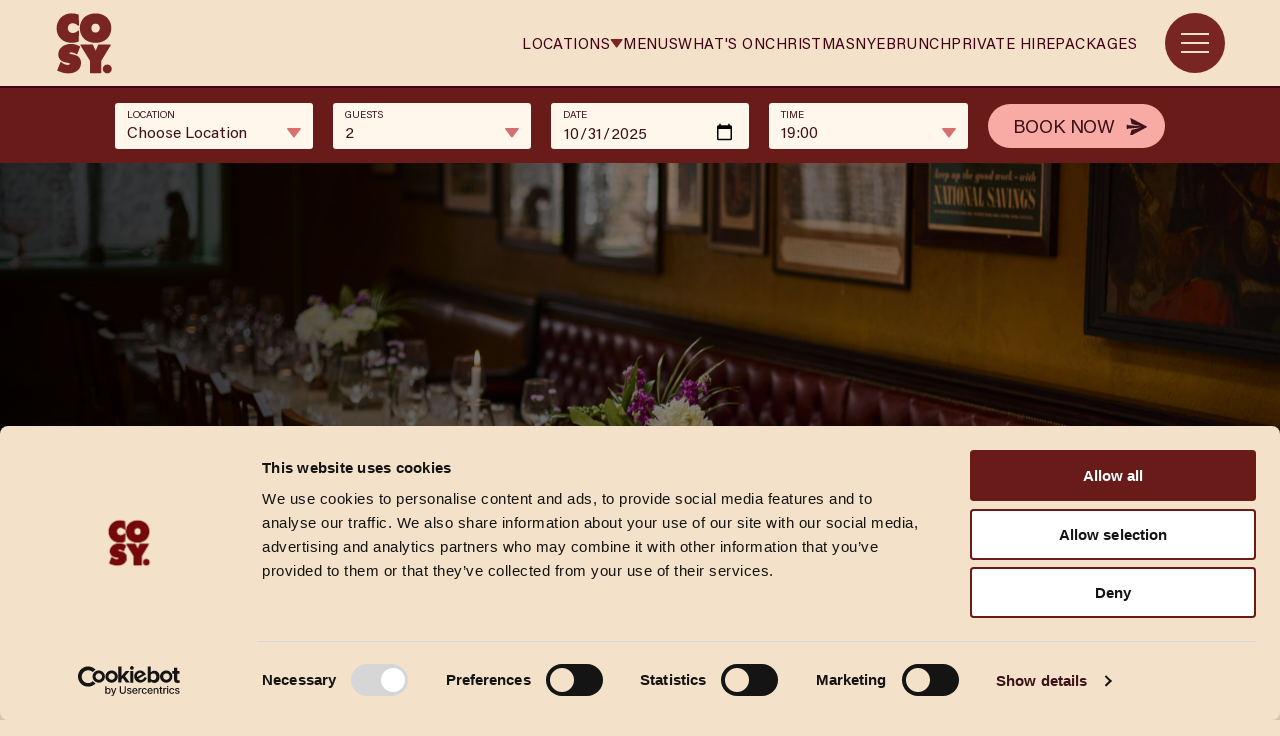

--- FILE ---
content_type: text/html
request_url: https://cosyclub.co.uk/hire/salisbury/
body_size: -242
content:
<!doctype html><title>Redirecting to: /private-hire/mezzanine/</title><meta http-equiv="refresh" content="0;url=/private-hire/mezzanine/"><meta name="robots" content="noindex"><link rel="canonical" href="https://cosyclub.co.uk/private-hire/mezzanine/"><body>	<a href="/private-hire/mezzanine/">Redirecting from <code>/hire/salisbury/</code> to <code>/private-hire/mezzanine/</code></a></body>

--- FILE ---
content_type: text/html
request_url: https://cosyclub.co.uk/private-hire/mezzanine/
body_size: 31098
content:
<!DOCTYPE html><html lang="en"> <head><!-- {isProd &&  --><!-- <script is:inline id="Cookiebot" src="https://consent.cookiebot.com/uc.js" data-cbid="b82e1158-e51b-465d-8ce9-84888c048260" data-blockingmode="auto" type="text/javascript"></script> --><script id="Cookiebot" src="https://consent.cookiebot.com/uc.js" data-cbid="6e08e652-f75f-426a-bfe0-23fab6b6f374" data-blockingmode="auto" type="text/javascript"></script><!-- } --><script type="text/javascript">
			(function(c,l,a,r,i,t,y){
				c[a]=c[a]||function(){(c[a].q=c[a].q||[]).push(arguments)};
				t=l.createElement(r);t.async=1;t.src="https://www.clarity.ms/tag/"+i;
				y=l.getElementsByTagName(r)[0];y.parentNode.insertBefore(t,y);
			})(window, document, "clarity", "script", "shgtzj6hkn");
		</script><meta charset="UTF-8"><meta name="viewport" content="width=device-width"><link rel="apple-touch-icon" sizes="180x180" href="/images/cosy-favicon.png"><link rel="icon" type="image/png" sizes="32x32" href="/images/cosy-favicon.png"><link rel="icon" type="image/png" sizes="16x16" href="/images/cosy-favicon.png"><link rel="manifest" href="/site.webmanifest"><link rel="mask-icon" href="/safari-pinned-tab.svg" color="#e21837"><meta name="msapplication-TileColor" content="#e21837"><meta name="theme-color" content="#ffffff"><link rel="sitemap" href="/sitemap-index.xml"><meta name="generator" content="Astro v5.8.0"><link rel="stylesheet" href="https://use.typekit.net/lap1uep.css"><!-- This site is optimized with the Yoast SEO plugin v26.1.1 - https://yoast.com/wordpress/plugins/seo/ -->
<title>Mezzanine - Private Dining Room in Salisbury - Cosy Club</title>
<meta name="description" content="For a stylish occasion, the Mezzanine offers a truly special setting, featuring skylight windows, eclectic art, and long dining tables." />
<meta name="robots" content="index, follow, max-snippet:-1, max-image-preview:large, max-video-preview:-1" />
<link rel="canonical" href="https://cosyclub.co.uk/private-hire/mezzanine/" />
<meta property="og:locale" content="en_US" />
<meta property="og:type" content="article" />
<meta property="og:title" content="Mezzanine - Private Dining Room in Salisbury - Cosy Club" />
<meta property="og:description" content="For a stylish occasion, the Mezzanine offers a truly special setting, featuring skylight windows, eclectic art, and long dining tables." />
<meta property="og:url" content="https://cosyclub.co.uk/private-hire/mezzanine/" />
<meta property="og:site_name" content="Cosy Club" />
<meta property="article:modified_time" content="2025-07-15T15:27:32+00:00" />
<meta name="twitter:card" content="summary_large_image" />
<script type="application/ld+json" class="yoast-schema-graph">{"@context":"https://schema.org","@graph":[{"@type":"WebPage","@id":"https://cosyclub.co.uk/private-hire/mezzanine/","url":"https://cosyclub.co.uk/private-hire/mezzanine/","name":"Mezzanine - Private Dining Room in Salisbury - Cosy Club","isPartOf":{"@id":"https://cosyclub.co.uk/#website"},"datePublished":"2025-04-30T12:54:07+00:00","dateModified":"2025-07-15T15:27:32+00:00","description":"For a stylish occasion, the Mezzanine offers a truly special setting, featuring skylight windows, eclectic art, and long dining tables.","breadcrumb":{"@id":"https://cosyclub.co.uk/private-hire/mezzanine/#breadcrumb"},"inLanguage":"en-US","potentialAction":[{"@type":"ReadAction","target":["https://cosyclub.co.uk/private-hire/mezzanine/"]}]},{"@type":"BreadcrumbList","@id":"https://cosyclub.co.uk/private-hire/mezzanine/#breadcrumb","itemListElement":[{"@type":"ListItem","position":1,"name":"Home","item":"https://cosyclub.co.uk/"},{"@type":"ListItem","position":2,"name":"Private Hire","item":"https://cosyclub.co.uk/private-hire/"},{"@type":"ListItem","position":3,"name":"Mezzanine"}]},{"@type":"WebSite","@id":"https://cosyclub.co.uk/#website","url":"https://cosyclub.co.uk/","name":"Cosy Club","description":"","potentialAction":[{"@type":"SearchAction","target":{"@type":"EntryPoint","urlTemplate":"https://cosyclub.co.uk/?s={search_term_string}"},"query-input":{"@type":"PropertyValueSpecification","valueRequired":true,"valueName":"search_term_string"}}],"inLanguage":"en-US"}]}</script>
<!-- / Yoast SEO plugin. --><!-- Google Tag Manager --><script type="module">const e=document.querySelector(".c__enquire-button");window.addEventListener("scroll",()=>{const s=window.innerWidth<768?150:300;window.scrollY>s?(e?.classList.remove("opacity-0"),e?.classList.add("opacity-100")):(e?.classList.remove("opacity-100"),e?.classList.add("opacity-0"))});window.dispatchEvent(new Event("scroll"));</script><!-- End Google Tag Manager --><link rel="stylesheet" href="/_astro/PromoSlider.DE0q59Ew.css">
<link rel="stylesheet" href="/_astro/swiper.DV8PrLMj.css">
<link rel="stylesheet" href="/_astro/_slug_.D_jaYEOL.css">
<style>:root{--swiper-navigation-size: 44px}.swiper-button-prev,.swiper-button-next{position:absolute;top:var(--swiper-navigation-top-offset, 50%);width:calc(var(--swiper-navigation-size) / 44 * 27);height:var(--swiper-navigation-size);margin-top:calc(0px - (var(--swiper-navigation-size) / 2));z-index:10;cursor:pointer;display:flex;align-items:center;justify-content:center;color:var(--swiper-navigation-color, var(--swiper-theme-color))}.swiper-button-prev.swiper-button-disabled,.swiper-button-next.swiper-button-disabled{opacity:.35;cursor:auto;pointer-events:none}.swiper-button-prev.swiper-button-hidden,.swiper-button-next.swiper-button-hidden{opacity:0;cursor:auto;pointer-events:none}.swiper-navigation-disabled .swiper-button-prev,.swiper-navigation-disabled .swiper-button-next{display:none!important}.swiper-button-prev svg,.swiper-button-next svg{width:100%;height:100%;-o-object-fit:contain;object-fit:contain;transform-origin:center}.swiper-rtl .swiper-button-prev svg,.swiper-rtl .swiper-button-next svg{transform:rotate(180deg)}.swiper-button-prev,.swiper-rtl .swiper-button-next{left:var(--swiper-navigation-sides-offset, 10px);right:auto}.swiper-button-lock{display:none}.swiper-button-prev:after,.swiper-button-next:after{font-family:swiper-icons;font-size:var(--swiper-navigation-size);text-transform:none!important;letter-spacing:0;font-variant:initial;line-height:1}.swiper-button-prev:after,.swiper-rtl .swiper-button-next:after{content:"prev"}.swiper-button-next,.swiper-rtl .swiper-button-prev{right:var(--swiper-navigation-sides-offset, 10px);left:auto}.swiper-button-next:after,.swiper-rtl .swiper-button-prev:after{content:"next"}
.swiper .swiper-notification{position:absolute;left:0;top:0;pointer-events:none;opacity:0;z-index:-1000}
.swiper-fade.swiper-free-mode .swiper-slide{transition-timing-function:ease-out}.swiper-fade .swiper-slide{pointer-events:none;transition-property:opacity}.swiper-fade .swiper-slide .swiper-slide{pointer-events:none}.swiper-fade .swiper-slide-active,.swiper-fade .swiper-slide-active .swiper-slide-active{pointer-events:auto}
</style>
<link rel="stylesheet" href="/_astro/_slug_.BbmEK2Xu.css">
<link rel="stylesheet" href="/_astro/_slug_.Bd_Yy3Fq.css"></head> <body data-title="Mezzanine" data-slug="private-hire/mezzanine" data-page-id="818" class="bg-cream text-purple font-copy"> <!-- Google Tag Manager (noscript) --> <noscript><iframe src="https://www.googletagmanager.com/ns.html?id=GTM-KGL8BXK" height="0" width="0" style="display:none;visibility:hidden"></iframe></noscript> <!-- End Google Tag Manager (noscript) --> <header class="header | sticky filled solid-fill top-[-1px] w-full z-[106] transition-all duration-300 ease-in-out pointer-events-none | js-locations-dropdown-parent" id="main-header" role="banner" itemscope itemtype="http://schema.org/WPHeader"> <div class="header__inner | relative z-2 py-[10px] transition-all duration-300 ease-in-out xl:py-0 pointer-events-auto"> <div class="header__main | u__wrap u__wrap--wide"> <div class="flex items-center"> <div class="header__main-logo | u__img-contain flex-auto max-w-[41px] md:max-w-[60px]"> <a href="/"> <!-- <svg xmlns="http://www.w3.org/2000/svg" width="100%" height="auto" viewBox="0 0 58 65" fill="none">
    <g clip-path="url(#clip0_1146_5013)">
      <path d="M0 17.4115V14.5676C1.17908 3.1889 11.314 -2.23032 21.9721 0.855308C22.1771 0.915223 23.3479 1.26748 23.4004 1.34702C23.5302 4.07109 23.5446 6.78276 23.6023 9.50993C23.6218 10.4293 23.802 11.4272 23.6939 12.3559C23.6764 12.5108 23.6857 12.5346 23.5549 12.6348C23.4241 12.735 22.5354 13.1441 22.4098 13.1245C22.2986 13.1069 20.9269 11.9695 20.5964 11.7722C17.6224 9.99442 13.597 10.2403 12.281 13.8755C10.5026 18.7875 15.2395 22.3855 19.8261 20.4382C20.8569 20.0002 21.6467 19.2988 22.4829 18.5798L23.6507 19.0808L23.4272 30.1569C22.6744 30.5711 21.726 30.8294 20.8682 31.0205C10.6828 33.2952 1.06169 28.567 0.0772325 17.5447L0 17.4115Z" fill="#792523"/>
      <path d="M53.0495 64.1721C52.7354 64.2093 52.0311 64.2083 51.7149 64.1721C50.2352 64.0048 48.6792 62.8612 48.5422 61.289C48.1252 56.5071 56.0657 56.4669 56.2233 60.7818C56.2871 62.541 54.7157 63.9717 53.0495 64.1721Z" fill="#792523"/>
      <path d="M39.2692 0.120906C50.6563 -0.631131 59.4145 7.32517 57.2767 19.1005C54.2749 35.633 28.2332 35.9232 24.663 19.6553C22.4376 9.51414 28.9911 0.799599 39.2692 0.120906ZM40.2701 11.1628C35.3921 11.6928 35.2315 20.0633 40.4225 20.5809C46.8287 21.2193 47.0027 10.4315 40.2701 11.1628Z" fill="#792523"/>
      <path d="M4.1067 52.1468L5.5288 51.9753C7.24028 53.5228 10.9083 55.4669 13.2026 54.5361C14.0491 54.1932 14.4095 53.2418 13.389 52.8782C11.831 52.3224 9.73849 52.2697 8.07233 51.7697C1.52816 49.8039 0.154451 42.204 4.1726 37.1143C8.18663 32.0298 16.1241 31.2023 21.8506 33.5173C22.2151 33.664 23.9709 34.446 24.1439 34.6464C24.2922 34.8179 24.7123 36.1898 24.6732 36.4201L22.0535 43.0841C21.9618 43.143 21.0948 43.3444 20.9938 43.3279C20.826 43.301 19.8549 42.6306 19.5738 42.4922C18.2299 41.8269 15.8903 40.9788 14.4559 41.5728C13.7402 41.8693 13.5229 42.4612 14.322 42.8238C15.5278 43.3713 17.7789 43.5593 19.1825 43.9715C24.0152 45.3929 26.2662 48.5756 25.9429 53.6787C25.6144 58.8542 21.5777 62.3096 16.78 63.3943C11.2183 64.6525 5.80169 63.2001 0.784668 60.8283L4.10567 52.1468H4.1067Z" fill="#792523"/>
      <path d="M40.8724 39.4117L43.7599 32.8985L55.9276 32.8872C56.1284 32.9254 56.7432 33.945 56.5928 34.2198L46.981 50.2656L46.9645 62.7135C46.9522 62.9604 46.3642 63.5471 46.1654 63.5854L35.737 63.5916C35.3879 63.5451 35.1716 63.136 34.909 62.916L34.8277 50.2822L24.9574 34.0855C24.9409 33.9749 25.5032 32.9016 25.7338 32.8892L37.8964 32.9006L40.8724 39.4117Z" fill="#792523"/>
    </g>
    <defs>
      <clipPath id="clip0_1146_5013">
        <rect width="57.6" height="64.2" fill="white"/>
      </clipPath>
    </defs>
  </svg> --><svg id="COSY-Lockup" xmlns="http://www.w3.org/2000/svg" viewBox="90 80 180 200"> <g> <path fill="#792523" d="M211.64,90.32c-18.99,0-30.26,8.58-35.29,13.69-7.72,7.87-11.97,18.84-11.97,30.91s4.25,23.16,11.97,31.03c5.02,5.11,16.29,13.69,35.29,13.69s30.26-8.58,35.29-13.69h0c7.72-7.87,11.97-18.89,11.97-31.03s-4.25-23.04-11.97-30.91c-5.02-5.11-16.29-13.69-35.29-13.69ZM220.33,145.17c-2.16,2.16-5.25,3.35-8.69,3.35s-6.52-1.19-8.68-3.35c-2.4-2.4-3.83-6.19-3.83-10.13s1.52-7.84,3.87-10.29l.02-.02c1.41-1.5,4.06-3.3,8.63-3.3s7.43,2.1,8.73,3.39c2.45,2.34,3.8,5.97,3.8,10.22,0,4-1.4,7.7-3.83,10.13Z"></path> <path fill="#792523" d="M159.2,142.54c1.22-.89,2.93.01,2.89,1.52v.17h-.03v.12l-.85,30.04c-.02.74-.48,1.39-1.17,1.65h0c-8.14,3.11-17.61,3.44-21.3,3.44-12.12,0-23.61-4.54-31.52-12.46-7.92-7.79-12.46-19.28-12.46-31.52s4.55-23.98,12.81-32.38c8.48-8.48,19.64-12.96,32.28-12.96,6.83,0,13.79,1.14,20.13,3.29h0c.72.25,1.21.91,1.23,1.67l.83,30.21v.81c0,1.43-1.57,2.3-2.78,1.54-.22-.14-.45-.28-.67-.41-.09-.06-.17-.12-.25-.19-.3-.27-1.12-1-1.46-1.29-3-2.48-8.03-5.69-13.96-5.69-4.11,0-7.97,1.63-10.58,4.46-2.43,2.64-3.82,6.44-3.82,10.44s1.5,7.87,4.23,10.49c2.95,2.8,6.52,4.17,10.91,4.17,7,0,12.04-3.93,14.48-6.35.08-.08.15-.14.24-.2.26-.17.53-.37.82-.57Z"></path> </g> <g> <path fill="#792523" d="M168.03,240.31c0,8.36-2.6,15.15-7.96,20.74-4.93,5.06-14.15,11.06-30.24,11.06-12.39,0-20.85-3.42-27.65-6.17l-4.1-1.68c-.91-.37-1.35-1.4-1-2.32l8.85-22.79.04-.1.07-.18c.42-1.14,1.85-1.56,2.79-.79.31.25.62.48.93.68.01.01-.01-.01,0,0,5.18,4.4,11.44,7.74,18.52,7.74,3.53,0,5-1.41,5.04-1.44.39-.33.85-1.2.85-2.15,0-.58-.22-1.35-1.16-1.76-1.19-.51-2.25-.58-4.1-.95l-7.49-1.44c-4.8-.89-10.02-2.39-15.03-7.53-4.39-4.52-6.55-9.6-6.55-16.28,0-8.24,2.9-15.31,8.6-21.02,7.25-7.39,17.29-11.14,29.84-11.14,5.5,0,13.81.67,23.85,6.21.75.34,1.5.71,2.25,1.09.86.44,1.23,1.48.83,2.36l-1.23,2.69s-.03.07-.04.11l-6.72,17.57h.03l-.19.46c-.44,1.05-1.72,1.43-2.67.8-.5-.33-1-.65-1.5-.95h.05c-3.39-2.09-9.34-4.88-14.65-4.88-1.75,0-3.41.61-4.15,1.18-.45.35-.74,1.02-.74,1.45,0,.85.5,1.18.52,1.22.01.01.77.65,3,1.14l8.86,1.93c7.9,1.75,12.85,4.89,15.35,7.39,4.58,4.47,6.91,10.45,6.91,17.76Z"></path> <path fill="#792523" d="M255.42,184.43c1.42,0,2.28,1.56,1.54,2.76l-.3.48-.06.09-27.36,45.61c-.17.28-.26.6-.26.93v35.33c0,1-.81,1.81-1.81,1.81h-.68.01s-29.85,0-29.85,0c-1,0-1.81-.81-1.81-1.81v-35.3c0-.33-.09-.66-.26-.94l-27.91-45.71h.01s-.3-.53-.3-.53c-.7-1.2.17-2.71,1.56-2.71h.59l-.13.24.14-.24h33.65c.71,0,1.35.41,1.64,1.06l8.2,18.02,7.55-17.97c.28-.67.94-1.11,1.67-1.11h34.18Z"></path> </g> <circle fill="#792523" cx="246.8" cy="258.66" r="13.45"></circle> </svg> </a> </div> <div class="header__main-links | h-full flex-1 flex items-center justify-end pl-5"> <div class="header__main-links__links | flex justify-end items-center"> <div class="header__main-links__link js-location-dropdown header__main-links__link--locations-dropdown inline-flex items-center gap-x-[10px] hidden xl:inline-flex xl:h-[var(--header-height)]"> <a href="https://cosyclub.co.uk/locations" target="_self" class="relative f__paragraph-small uppercase xl:text-[16px] xl:tracking-[0.44px] 2xl:text-[18px] 2xl:tracking-[0.54px]   " title="Locations" aria-label="Link Description Missing">Locations</a> </div><div class="header__main-links__link hidden xl:inline-flex xl:items-center xl:h-[var(--header-height)]"> <a href="https://cosyclub.co.uk/menus" target="_self" class="relative f__paragraph-small uppercase xl:text-[16px] xl:tracking-[0.44px] 2xl:text-[18px] 2xl:tracking-[0.54px]  " title="Menus" aria-label="Link Description Missing">Menus</a> </div><div class="header__main-links__link hidden xl:inline-flex xl:items-center xl:h-[var(--header-height)]"> <a href="https://cosyclub.co.uk/whats-on" target="_self" class="relative f__paragraph-small uppercase xl:text-[16px] xl:tracking-[0.44px] 2xl:text-[18px] 2xl:tracking-[0.54px]  " title="What's On" aria-label="Link Description Missing">What's On</a> </div><div class="header__main-links__link hidden xl:inline-flex xl:items-center xl:h-[var(--header-height)]"> <a href="https://cosyclub.co.uk/christmas-2025" target="_self" class="relative f__paragraph-small uppercase xl:text-[16px] xl:tracking-[0.44px] 2xl:text-[18px] 2xl:tracking-[0.54px]  " title="Christmas" aria-label="Link Description Missing">Christmas</a> </div><div class="header__main-links__link hidden xl:inline-flex xl:items-center xl:h-[var(--header-height)]"> <a href="https://cosyclub.co.uk/nye" target="_self" class="relative f__paragraph-small uppercase xl:text-[16px] xl:tracking-[0.44px] 2xl:text-[18px] 2xl:tracking-[0.54px]  " title="NYE" aria-label="Link Description Missing">NYE</a> </div><div class="header__main-links__link hidden xl:inline-flex xl:items-center xl:h-[var(--header-height)]"> <a href="https://cosyclub.co.uk/brunch" target="_self" class="relative f__paragraph-small uppercase xl:text-[16px] xl:tracking-[0.44px] 2xl:text-[18px] 2xl:tracking-[0.54px]  " title="Brunch" aria-label="Link Description Missing">Brunch</a> </div><div class="header__main-links__link hidden xl:inline-flex xl:items-center xl:h-[var(--header-height)]"> <a href="https://cosyclub.co.uk/private-hire" target="_self" class="relative f__paragraph-small uppercase xl:text-[16px] xl:tracking-[0.44px] 2xl:text-[18px] 2xl:tracking-[0.54px]  " title="Private Hire" aria-label="Link Description Missing">Private Hire</a> </div><div class="header__main-links__link hidden xl:inline-flex xl:items-center xl:h-[var(--header-height)]"> <a href="https://cosyclub.co.uk/packages" target="_self" class="relative f__paragraph-small uppercase xl:text-[16px] xl:tracking-[0.44px] 2xl:text-[18px] 2xl:tracking-[0.54px]  " title="Packages" aria-label="Link Description Missing">Packages</a> </div> <div class="js-location-dropdown xl:hidden"> <svg width="30" height="30" viewBox="0 0 30 30" fill="none">
<path d="M14.0855 0.730141H15.8693C15.9408 0.745781 16.0116 0.770359 16.0838 0.775573C18.3063 0.941662 20.3865 1.57995 22.282 2.74629C25.9665 5.01418 28.2351 8.27712 29.0305 12.5425C29.1273 13.0609 29.178 13.5875 29.2495 14.1103V15.8941C29.2078 16.2337 29.1728 16.5748 29.1236 16.913C28.6425 20.2601 27.2043 23.1298 24.713 25.4155C21.1834 28.6546 17.0155 29.8493 12.3033 29.0106C9.24439 28.4662 6.64879 27.0056 4.5455 24.7229C1.63411 21.5642 0.382859 17.8134 0.784302 13.5435C1.06956 10.504 2.2642 7.82801 4.29599 5.54745C6.50952 3.06357 9.26078 1.51739 12.5453 0.945386C13.0555 0.856755 13.5716 0.800896 14.0848 0.730141H14.0855ZM14.9674 24.2983C16.3028 22.8214 17.5354 21.3363 18.6742 19.7745C19.6871 18.3854 20.6315 16.9547 21.354 15.3869C21.9274 14.1438 22.2053 12.8695 21.9334 11.4946C21.377 8.67409 19.2544 6.48217 16.4495 5.87144C13.6804 5.2689 10.7906 6.41067 9.15874 8.78283C8.21732 10.151 7.76374 11.6726 7.95963 13.338C8.08624 14.412 8.55769 15.3794 9.06415 16.3224C10.1985 18.4346 11.6389 20.3345 13.156 22.1794C13.7385 22.8877 14.347 23.5744 14.9674 24.2991V24.2983Z" fill="#792523" />
<path d="M17.6545 12.6705C17.6508 14.1459 16.451 15.339 14.9733 15.3376C13.4874 15.3361 12.2906 14.1265 12.2995 12.6347C12.3084 11.1623 13.5135 9.97655 14.9949 9.98251C16.4688 9.98846 17.6583 11.1906 17.6545 12.6705Z" fill="#792523" />
</svg> </div> <div class="hidden header__main-links__booking-button"> <div class="button button--darkRed js-open-booking-bar button--small" title="Book Now"> <span class="button__text-wrapper"> <span class="button__text button__text--original">Book Now</span> <span class="button__text button__text--clone">Book Now</span> </span> </div> </div> <div class="block xl:hidden"> <a target="_self" class="button button--darkRed button--small js-book-now button--booking" title="Book Now" aria-label="Link Description Missing"><span class="button__text-wrapper"><span class="button__text button__text--original">Book Now</span><span class="button__text button__text--clone">Book Now</span></span></a> </div> </div> <div class="flex pl-5 lg:pl-6 xl:pl-7 2xl:pl-8"> <div class="header__hamburger open" data-astro-cid-admyviyf> <a href="#popup:main-nav" class="js__popup" aria-label="Open main navigation" data-astro-cid-admyviyf> <div class="relative w-[48px]  h-[48px]  md:w-[60px] md:h-[60px] bg-altRed hover:bg-[#5E1D1B] rounded-full flex flex-col justify-center items-center transition-all duration-300" data-astro-cid-admyviyf> <span class="block w-[22px] h-[2px] bg-cream mb-[7px] transition-all duration-300 md:w-[28px] md:h-[2px]" data-astro-cid-admyviyf></span> <span class="block w-[22px] h-[2px] bg-cream mb-[7px] transition-all duration-300 md:w-[28px] md:h-[2px]" data-astro-cid-admyviyf></span> <span class="block w-[22px] h-[2px] bg-cream transition-all duration-300 md:w-[28px] md:h-[2px]" data-astro-cid-admyviyf></span> </div> </a> </div>  </div> </div> </div> </div> </div> <div class="booking-bar | hidden xl:block transition-transform duration-300 pointer-events-auto"><div class="c-booking-banner | hidden bg-red lg:block h-[75px] z-[100]" data-astro-cid-bbuorzic> <div class="flex justify-center px-[25px] py-[15px] items-center max-w-[1100px] mx-auto" data-astro-cid-bbuorzic> <div class="flex-1 w-[155px] mr-5 relative" data-astro-cid-bbuorzic> <div class="styled-select | w-full bg-lightCream text-darkRed px-3 h-[46px] rounded-[3px] cursor-pointer flex items-end pb-[5px]" tabindex="0" data-astro-cid-bbuorzic> <label for="location" class="text-[10px] text-darkRed absolute top-1 uppercase" data-astro-cid-bbuorzic>Location</label> <span class="selected-text capitalize" data-astro-cid-bbuorzic>Choose Location</span> </div> <input type="hidden" name="location" class="location-input" value="please-select" data-astro-cid-bbuorzic> <div data-lenis-prevent class="dropdown-options | hidden absolute top-full left-0 w-full bg-lightCream text-darkRed mt-1 rounded-[3px] z-10 max-h-[250px] overflow-y-auto" data-astro-cid-bbuorzic> <div class="option py-2 px-3 hover:bg-darkRed hover:text-cream cursor-pointer" data-value="649" data-astro-cid-bbuorzic>Basingstoke</div><div class="option py-2 px-3 hover:bg-darkRed hover:text-cream cursor-pointer" data-value="1014" data-astro-cid-bbuorzic>Bath</div><div class="option py-2 px-3 hover:bg-darkRed hover:text-cream cursor-pointer" data-value="1015" data-astro-cid-bbuorzic>Birmingham – Bennetts Hill</div><div class="option py-2 px-3 hover:bg-darkRed hover:text-cream cursor-pointer" data-value="1016" data-astro-cid-bbuorzic>Birmingham – Brindleyplace</div><div class="option py-2 px-3 hover:bg-darkRed hover:text-cream cursor-pointer" data-value="1018" data-astro-cid-bbuorzic>Bournemouth</div><div class="option py-2 px-3 hover:bg-darkRed hover:text-cream cursor-pointer" data-value="1019" data-astro-cid-bbuorzic>Bristol</div><div class="option py-2 px-3 hover:bg-darkRed hover:text-cream cursor-pointer" data-value="1020" data-astro-cid-bbuorzic>Canterbury</div><div class="option py-2 px-3 hover:bg-darkRed hover:text-cream cursor-pointer" data-value="1022" data-astro-cid-bbuorzic>Cardiff</div><div class="option py-2 px-3 hover:bg-darkRed hover:text-cream cursor-pointer" data-value="1023" data-astro-cid-bbuorzic>Cardiff Bay</div><div class="option py-2 px-3 hover:bg-darkRed hover:text-cream cursor-pointer" data-value="1024" data-astro-cid-bbuorzic>Chelmsford</div><div class="option py-2 px-3 hover:bg-darkRed hover:text-cream cursor-pointer" data-value="1025" data-astro-cid-bbuorzic>Cheltenham</div><div class="option py-2 px-3 hover:bg-darkRed hover:text-cream cursor-pointer" data-value="1026" data-astro-cid-bbuorzic>Chester</div><div class="option py-2 px-3 hover:bg-darkRed hover:text-cream cursor-pointer" data-value="1027" data-astro-cid-bbuorzic>Coventry</div><div class="option py-2 px-3 hover:bg-darkRed hover:text-cream cursor-pointer" data-value="1028" data-astro-cid-bbuorzic>Derby</div><div class="option py-2 px-3 hover:bg-darkRed hover:text-cream cursor-pointer" data-value="1029" data-astro-cid-bbuorzic>Durham</div><div class="option py-2 px-3 hover:bg-darkRed hover:text-cream cursor-pointer" data-value="1030" data-astro-cid-bbuorzic>Exeter</div><div class="option py-2 px-3 hover:bg-darkRed hover:text-cream cursor-pointer" data-value="1031" data-astro-cid-bbuorzic>Guildford</div><div class="option py-2 px-3 hover:bg-darkRed hover:text-cream cursor-pointer" data-value="1032" data-astro-cid-bbuorzic>Hereford</div><div class="option py-2 px-3 hover:bg-darkRed hover:text-cream cursor-pointer" data-value="1034" data-astro-cid-bbuorzic>Leeds</div><div class="option py-2 px-3 hover:bg-darkRed hover:text-cream cursor-pointer" data-value="1035" data-astro-cid-bbuorzic>Leicester</div><div class="option py-2 px-3 hover:bg-darkRed hover:text-cream cursor-pointer" data-value="1036" data-astro-cid-bbuorzic>Lincoln</div><div class="option py-2 px-3 hover:bg-darkRed hover:text-cream cursor-pointer" data-value="1037" data-astro-cid-bbuorzic>Liverpool</div><div class="option py-2 px-3 hover:bg-darkRed hover:text-cream cursor-pointer" data-value="1038" data-astro-cid-bbuorzic>Manchester</div><div class="option py-2 px-3 hover:bg-darkRed hover:text-cream cursor-pointer" data-value="1039" data-astro-cid-bbuorzic>Milton Keynes</div><div class="option py-2 px-3 hover:bg-darkRed hover:text-cream cursor-pointer" data-value="1041" data-astro-cid-bbuorzic>Norwich</div><div class="option py-2 px-3 hover:bg-darkRed hover:text-cream cursor-pointer" data-value="1043" data-astro-cid-bbuorzic>Nottingham</div><div class="option py-2 px-3 hover:bg-darkRed hover:text-cream cursor-pointer" data-value="1042" data-astro-cid-bbuorzic>Oxford</div><div class="option py-2 px-3 hover:bg-darkRed hover:text-cream cursor-pointer" data-value="1044" data-astro-cid-bbuorzic>Plymouth</div><div class="option py-2 px-3 hover:bg-darkRed hover:text-cream cursor-pointer" data-value="1045" data-astro-cid-bbuorzic>Portsmouth</div><div class="option py-2 px-3 hover:bg-darkRed hover:text-cream cursor-pointer" data-value="1046" data-astro-cid-bbuorzic>Reading</div><div class="option py-2 px-3 hover:bg-darkRed hover:text-cream cursor-pointer" data-value="1048" data-astro-cid-bbuorzic>Salisbury</div><div class="option py-2 px-3 hover:bg-darkRed hover:text-cream cursor-pointer" data-value="1049" data-astro-cid-bbuorzic>Sheffield</div><div class="option py-2 px-3 hover:bg-darkRed hover:text-cream cursor-pointer" data-value="2365" data-astro-cid-bbuorzic>St Albans</div><div class="option py-2 px-3 hover:bg-darkRed hover:text-cream cursor-pointer" data-value="1050" data-astro-cid-bbuorzic>Stamford</div><div class="option py-2 px-3 hover:bg-darkRed hover:text-cream cursor-pointer" data-value="1051" data-astro-cid-bbuorzic>Taunton</div><div class="option py-2 px-3 hover:bg-darkRed hover:text-cream cursor-pointer" data-value="1052" data-astro-cid-bbuorzic>Worcester</div><div class="option py-2 px-3 hover:bg-darkRed hover:text-cream cursor-pointer" data-value="1053" data-astro-cid-bbuorzic>York</div> </div> </div> <div class="flex-1 w-[155px] mr-5 relative" data-astro-cid-bbuorzic> <div class="styled-select | w-full bg-lightCream text-darkRed px-3 h-[46px] rounded-[3px] cursor-pointer flex items-end pb-[5px]" tabindex="0" data-astro-cid-bbuorzic> <label for="guests" class="text-[10px] text-darkRed absolute top-1 uppercase" data-astro-cid-bbuorzic>Guests</label> <span class="selected-text" data-astro-cid-bbuorzic>2</span> </div> <input type="hidden" name="guests" class="guests-input" value="2" data-astro-cid-bbuorzic> <div data-lenis-prevent class="dropdown-options | hidden absolute top-full left-0 w-full bg-lightCream text-darkRed mt-1 rounded-[3px] z-10 max-h-[250px] overflow-y-auto" data-astro-cid-bbuorzic> <div class="option py-2 px-3 hover:bg-darkRed hover:text-cream cursor-pointer" data-value="1" data-astro-cid-bbuorzic>1 Guest</div> <div class="option py-2 px-3 hover:bg-darkRed hover:text-cream cursor-pointer" data-value="2" data-astro-cid-bbuorzic>2 Guests</div> <div class="option py-2 px-3 hover:bg-darkRed hover:text-cream cursor-pointer" data-value="3" data-astro-cid-bbuorzic>3 Guests</div> <div class="option py-2 px-3 hover:bg-darkRed hover:text-cream cursor-pointer" data-value="4" data-astro-cid-bbuorzic>4 Guests</div> <div class="option py-2 px-3 hover:bg-darkRed hover:text-cream cursor-pointer" data-value="5" data-astro-cid-bbuorzic>5 Guests</div> <div class="option py-2 px-3 hover:bg-darkRed hover:text-cream cursor-pointer" data-value="6" data-astro-cid-bbuorzic>6 Guests</div> <div class="option py-2 px-3 hover:bg-darkRed hover:text-cream cursor-pointer" data-value="7" data-astro-cid-bbuorzic>7 Guests</div> <div class="option py-2 px-3 hover:bg-darkRed hover:text-cream cursor-pointer" data-value="8" data-astro-cid-bbuorzic>8 Guests</div> <div class="option py-2 px-3 hover:bg-darkRed hover:text-cream cursor-pointer" data-value="9" data-astro-cid-bbuorzic>9 Guests</div> <div class="option py-2 px-3 hover:bg-darkRed hover:text-cream cursor-pointer" data-value="10" data-astro-cid-bbuorzic>10 Guests</div> <div class="option py-2 px-3 hover:bg-darkRed hover:text-cream cursor-pointer" data-value="11" data-astro-cid-bbuorzic>11 Guests</div> <div class="option py-2 px-3 hover:bg-darkRed hover:text-cream cursor-pointer" data-value="12" data-astro-cid-bbuorzic>12 Guests</div> <div class="option py-2 px-3 hover:bg-darkRed hover:text-cream cursor-pointer" data-value="13" data-astro-cid-bbuorzic>13 Guests</div> <div class="option py-2 px-3 hover:bg-darkRed hover:text-cream cursor-pointer" data-value="14" data-astro-cid-bbuorzic>14 Guests</div> <div class="option py-2 px-3 hover:bg-darkRed hover:text-cream cursor-pointer" data-value="15" data-astro-cid-bbuorzic>15 Guests</div> <div class="option py-2 px-3 hover:bg-darkRed hover:text-cream cursor-pointer" data-value="16" data-astro-cid-bbuorzic>16 + Guests</div> </div> </div> <div class="flex-1 w-[155px] mr-5 relative" data-astro-cid-bbuorzic> <div class="w-full bg-lightCream text-darkRed px-3 h-[46px] rounded-[3px] cursor-pointer flex items-end pb-[5px]" data-astro-cid-bbuorzic> <label for="date" class="text-[10px] text-darkRed absolute top-1 uppercase" data-astro-cid-bbuorzic>Date</label> <input type="date" id="date" class="w-full bg-transparent appearance-none cursor-pointer" value="2025-10-31" min="2025-10-31" data-astro-cid-bbuorzic> </div> </div> <div class="flex-1 w-[155px] mr-5 relative" data-astro-cid-bbuorzic> <div class="styled-select | w-full bg-lightCream text-darkRed px-3 h-[46px] rounded-[3px] cursor-pointer flex items-end pb-[5px]" tabindex="0" data-astro-cid-bbuorzic> <label for="time" class="text-[10px] text-darkRed absolute top-1 uppercase" data-astro-cid-bbuorzic>Time</label> <span class="selected-text" data-astro-cid-bbuorzic>19:00</span> </div> <input type="hidden" name="time" class="time-input" value="19:00" data-astro-cid-bbuorzic> <div data-lenis-prevent class="dropdown-options | hidden absolute top-full left-0 w-full bg-lightCream text-darkRed mt-1 rounded-[3px] z-10 max-h-[250px] overflow-y-auto" data-astro-cid-bbuorzic> <div class="option py-2 px-3 hover:bg-darkRed hover:text-cream cursor-pointer" data-value="09:00" data-astro-cid-bbuorzic>09:00</div><div class="option py-2 px-3 hover:bg-darkRed hover:text-cream cursor-pointer" data-value="09:15" data-astro-cid-bbuorzic>09:15</div><div class="option py-2 px-3 hover:bg-darkRed hover:text-cream cursor-pointer" data-value="09:30" data-astro-cid-bbuorzic>09:30</div><div class="option py-2 px-3 hover:bg-darkRed hover:text-cream cursor-pointer" data-value="09:45" data-astro-cid-bbuorzic>09:45</div><div class="option py-2 px-3 hover:bg-darkRed hover:text-cream cursor-pointer" data-value="10:00" data-astro-cid-bbuorzic>10:00</div><div class="option py-2 px-3 hover:bg-darkRed hover:text-cream cursor-pointer" data-value="10:15" data-astro-cid-bbuorzic>10:15</div><div class="option py-2 px-3 hover:bg-darkRed hover:text-cream cursor-pointer" data-value="10:30" data-astro-cid-bbuorzic>10:30</div><div class="option py-2 px-3 hover:bg-darkRed hover:text-cream cursor-pointer" data-value="10:45" data-astro-cid-bbuorzic>10:45</div><div class="option py-2 px-3 hover:bg-darkRed hover:text-cream cursor-pointer" data-value="11:00" data-astro-cid-bbuorzic>11:00</div><div class="option py-2 px-3 hover:bg-darkRed hover:text-cream cursor-pointer" data-value="11:15" data-astro-cid-bbuorzic>11:15</div><div class="option py-2 px-3 hover:bg-darkRed hover:text-cream cursor-pointer" data-value="11:30" data-astro-cid-bbuorzic>11:30</div><div class="option py-2 px-3 hover:bg-darkRed hover:text-cream cursor-pointer" data-value="11:45" data-astro-cid-bbuorzic>11:45</div><div class="option py-2 px-3 hover:bg-darkRed hover:text-cream cursor-pointer" data-value="12:00" data-astro-cid-bbuorzic>12:00</div><div class="option py-2 px-3 hover:bg-darkRed hover:text-cream cursor-pointer" data-value="12:15" data-astro-cid-bbuorzic>12:15</div><div class="option py-2 px-3 hover:bg-darkRed hover:text-cream cursor-pointer" data-value="12:30" data-astro-cid-bbuorzic>12:30</div><div class="option py-2 px-3 hover:bg-darkRed hover:text-cream cursor-pointer" data-value="12:45" data-astro-cid-bbuorzic>12:45</div><div class="option py-2 px-3 hover:bg-darkRed hover:text-cream cursor-pointer" data-value="13:00" data-astro-cid-bbuorzic>13:00</div><div class="option py-2 px-3 hover:bg-darkRed hover:text-cream cursor-pointer" data-value="13:15" data-astro-cid-bbuorzic>13:15</div><div class="option py-2 px-3 hover:bg-darkRed hover:text-cream cursor-pointer" data-value="13:30" data-astro-cid-bbuorzic>13:30</div><div class="option py-2 px-3 hover:bg-darkRed hover:text-cream cursor-pointer" data-value="13:45" data-astro-cid-bbuorzic>13:45</div><div class="option py-2 px-3 hover:bg-darkRed hover:text-cream cursor-pointer" data-value="14:00" data-astro-cid-bbuorzic>14:00</div><div class="option py-2 px-3 hover:bg-darkRed hover:text-cream cursor-pointer" data-value="14:15" data-astro-cid-bbuorzic>14:15</div><div class="option py-2 px-3 hover:bg-darkRed hover:text-cream cursor-pointer" data-value="14:30" data-astro-cid-bbuorzic>14:30</div><div class="option py-2 px-3 hover:bg-darkRed hover:text-cream cursor-pointer" data-value="14:45" data-astro-cid-bbuorzic>14:45</div><div class="option py-2 px-3 hover:bg-darkRed hover:text-cream cursor-pointer" data-value="15:00" data-astro-cid-bbuorzic>15:00</div><div class="option py-2 px-3 hover:bg-darkRed hover:text-cream cursor-pointer" data-value="15:15" data-astro-cid-bbuorzic>15:15</div><div class="option py-2 px-3 hover:bg-darkRed hover:text-cream cursor-pointer" data-value="15:30" data-astro-cid-bbuorzic>15:30</div><div class="option py-2 px-3 hover:bg-darkRed hover:text-cream cursor-pointer" data-value="15:45" data-astro-cid-bbuorzic>15:45</div><div class="option py-2 px-3 hover:bg-darkRed hover:text-cream cursor-pointer" data-value="16:00" data-astro-cid-bbuorzic>16:00</div><div class="option py-2 px-3 hover:bg-darkRed hover:text-cream cursor-pointer" data-value="16:15" data-astro-cid-bbuorzic>16:15</div><div class="option py-2 px-3 hover:bg-darkRed hover:text-cream cursor-pointer" data-value="16:30" data-astro-cid-bbuorzic>16:30</div><div class="option py-2 px-3 hover:bg-darkRed hover:text-cream cursor-pointer" data-value="16:45" data-astro-cid-bbuorzic>16:45</div><div class="option py-2 px-3 hover:bg-darkRed hover:text-cream cursor-pointer" data-value="17:00" data-astro-cid-bbuorzic>17:00</div><div class="option py-2 px-3 hover:bg-darkRed hover:text-cream cursor-pointer" data-value="17:15" data-astro-cid-bbuorzic>17:15</div><div class="option py-2 px-3 hover:bg-darkRed hover:text-cream cursor-pointer" data-value="17:30" data-astro-cid-bbuorzic>17:30</div><div class="option py-2 px-3 hover:bg-darkRed hover:text-cream cursor-pointer" data-value="17:45" data-astro-cid-bbuorzic>17:45</div><div class="option py-2 px-3 hover:bg-darkRed hover:text-cream cursor-pointer" data-value="18:00" data-astro-cid-bbuorzic>18:00</div><div class="option py-2 px-3 hover:bg-darkRed hover:text-cream cursor-pointer" data-value="18:15" data-astro-cid-bbuorzic>18:15</div><div class="option py-2 px-3 hover:bg-darkRed hover:text-cream cursor-pointer" data-value="18:30" data-astro-cid-bbuorzic>18:30</div><div class="option py-2 px-3 hover:bg-darkRed hover:text-cream cursor-pointer" data-value="18:45" data-astro-cid-bbuorzic>18:45</div><div class="option py-2 px-3 hover:bg-darkRed hover:text-cream cursor-pointer" data-value="19:00" data-astro-cid-bbuorzic>19:00</div><div class="option py-2 px-3 hover:bg-darkRed hover:text-cream cursor-pointer" data-value="19:15" data-astro-cid-bbuorzic>19:15</div><div class="option py-2 px-3 hover:bg-darkRed hover:text-cream cursor-pointer" data-value="19:30" data-astro-cid-bbuorzic>19:30</div><div class="option py-2 px-3 hover:bg-darkRed hover:text-cream cursor-pointer" data-value="19:45" data-astro-cid-bbuorzic>19:45</div><div class="option py-2 px-3 hover:bg-darkRed hover:text-cream cursor-pointer" data-value="20:00" data-astro-cid-bbuorzic>20:00</div><div class="option py-2 px-3 hover:bg-darkRed hover:text-cream cursor-pointer" data-value="20:15" data-astro-cid-bbuorzic>20:15</div><div class="option py-2 px-3 hover:bg-darkRed hover:text-cream cursor-pointer" data-value="20:30" data-astro-cid-bbuorzic>20:30</div><div class="option py-2 px-3 hover:bg-darkRed hover:text-cream cursor-pointer" data-value="20:45" data-astro-cid-bbuorzic>20:45</div><div class="option py-2 px-3 hover:bg-darkRed hover:text-cream cursor-pointer" data-value="21:00" data-astro-cid-bbuorzic>21:00</div><div class="option py-2 px-3 hover:bg-darkRed hover:text-cream cursor-pointer" data-value="21:15" data-astro-cid-bbuorzic>21:15</div><div class="option py-2 px-3 hover:bg-darkRed hover:text-cream cursor-pointer" data-value="21:30" data-astro-cid-bbuorzic>21:30</div><div class="option py-2 px-3 hover:bg-darkRed hover:text-cream cursor-pointer" data-value="21:45" data-astro-cid-bbuorzic>21:45</div> </div> </div> <div class="flex-none" data-astro-cid-bbuorzic> <div class="button button--pink js-book-now button--small" title="Book Now"> <span class="button__text-wrapper"> <span class="button__text button__text--original">Book Now</span> <span class="button__text button__text--clone">Book Now</span> </span> </div> <!-- <Button linkOptions={{button_type: 'link', link: {title: 'Book Now', url: '#', target: ''}}} classes="button--pink js-book-now" size="small" /> --> </div> </div> </div> <script type="module" src="/_astro/Booking.astro_astro_type_script_index_0_lang.Bt6DFK0L.js"></script> </div>  <div class="c-location-search | fixed top-[70px] md:top-[88px] bg-pink pointer-events-auto w-full rounded-b-[20px] flex flex-col items-start justify-center px-[25px] xl:pl-[240px] z-[1] py-4"> <div class="max-w-[690px] w-full mx-auto xl:mx-0"> <p class="text-darkRed f__paragraph-small mb-3">Find your nearest Cosy Club.</p> <div class="relative w-full mb-4"> <input type="text" class="js-location-search-bar-input w-full h-[46px] rounded-[5px_20px_20px_5px] bg-white text-darkRed pl-3 pr-[100px] f__paragraph-small placeholder:text-[#3B0017] text-[#3B0017]" placeholder="Enter your postcode or town..."> <div class="absolute right-0 h-full top-1/2 -translate-y-1/2 flex items-center gap-2 w-[120px]"> <button class="js-location-search-geo-locate-redirect cursor-pointer"> <svg width="20" height="20" viewBox="0 0 20 20" fill="none">
<g clip-path="url(#clip0_857_16215)">
<path d="M19.9997 10.157C19.8356 10.6671 19.4762 10.8595 18.9548 10.8353C18.5068 10.8145 18.0563 10.836 17.6077 10.8282C17.4795 10.8256 17.4391 10.8751 17.4235 10.9925C17.2028 12.6409 16.5062 14.0622 15.3447 15.2455C14.2093 16.4027 12.8356 17.1261 11.2288 17.3883C10.8317 17.4529 10.8317 17.447 10.8304 17.8573C10.8291 18.3132 10.8376 18.7692 10.8219 19.2245C10.8076 19.642 10.4717 19.9688 10.0583 19.9988C9.65788 20.0281 9.27897 19.7529 9.19173 19.3602C9.1696 19.2597 9.1709 19.1534 9.17025 19.0497C9.16829 18.5742 9.16504 18.0993 9.1722 17.6238C9.17415 17.494 9.13509 17.4424 9.00293 17.4242C7.11881 17.1646 5.55306 16.3055 4.31217 14.8724C3.3571 13.7687 2.77897 12.4824 2.58301 11.0317C2.56217 10.8758 2.51139 10.8249 2.35384 10.8288C1.91764 10.8393 1.48079 10.8158 1.0459 10.8366C0.524414 10.8614 0.165039 10.6684 0.000976562 10.1583V9.84581C0.165039 9.33637 0.523763 9.1446 1.04525 9.16677C1.53809 9.18765 2.03288 9.17134 2.51335 9.17134C3.20866 5.41934 5.41829 3.20872 9.17025 2.51337C9.17025 2.03263 9.18652 1.53819 9.16569 1.04506C9.14355 0.523873 9.33496 0.165111 9.84473 0.000732422H10.1572C10.6663 0.165111 10.8584 0.523873 10.8363 1.04506C10.8154 1.53819 10.8317 2.03263 10.8317 2.55186C12.57 2.76059 14.0661 3.47616 15.2965 4.70573C16.5277 5.93596 17.2393 7.43363 17.4521 9.17134C17.9691 9.17134 18.4639 9.18765 18.9567 9.16677C19.4782 9.1446 19.8369 9.33637 20.001 9.84581V10.1583L19.9997 10.157ZM4.1709 9.9978C4.16634 13.2051 6.7627 15.8091 9.9873 15.83C13.1891 15.8508 15.8239 13.2227 15.8291 10.0037C15.8337 6.79634 13.2367 4.19238 10.0127 4.1715C6.81087 4.15063 4.17611 6.77872 4.1709 9.9978Z" fill="#3D1219" />
<path d="M10.001 7.08325C11.6039 7.08325 12.9261 8.40937 12.9183 10.0062C12.9105 11.6141 11.5843 12.9337 9.99058 12.9187C8.38446 12.9037 7.08954 11.6063 7.08303 10.0055C7.07652 8.40741 8.39944 7.0826 10.001 7.08325ZM11.249 10.0186C11.2614 9.34476 10.7087 8.7727 10.0277 8.75313C9.34801 8.73356 8.76467 9.29714 8.7523 9.98401C8.73993 10.6578 9.29267 11.2299 9.97366 11.2495C10.6533 11.269 11.2367 10.7054 11.249 10.0186Z" fill="#3D1219" />
</g>
<defs>
<clipPath id="clip0_857_16215">
<rect width="20" height="20" fill="white" />
</clipPath>
</defs>
</svg> </button> <button class="js-location-search-redirect bg-altRed hover:bg-[#5E1D1B] f__paragraph-regular text-cream rounded-[0_20px_20px_0] px-6 h-full transition-colors duration-300 absolute uppercase right-0 top-0">Go</button> </div> </div> <div class="w-full h-[1px] bg-darkRed mb-4"></div> <a href="/locations" class="c-location-search__link | text-darkRed hover:no-underline uppercase f__paragraph-xs font-semibold">View all locations</a> </div> </div> <script type="module">const e=document.querySelector(".c-location-search .js-location-search-redirect"),t=document.querySelector(".c-location-search .js-location-search-bar-input"),c=document.querySelector(".c-location-search .js-location-search-geo-locate-redirect");e&&t&&(e.addEventListener("click",()=>{const o=t.value.trim();o&&(window.location.href=`/locations?location-search=${encodeURIComponent(o)}`)}),t.addEventListener("keypress",o=>{o.key==="Enter"&&e.click()}));c&&c.addEventListener("click",()=>{"geolocation"in navigator?navigator.geolocation.getCurrentPosition(o=>{const{longitude:n,latitude:r}=o.coords;window.location.href=`/locations?current-location=${n}:${r}`},o=>{console.error("Error getting location:",o)}):console.error("Geolocation is not supported by this browser")});</script>  </header> <script type="module">const e=document.querySelector(".header"),s=document.querySelector("#fullScreenOverlay"),l=document.querySelector(".header .booking-bar"),t=document.querySelector(".header .booking-bar-home"),o=document.querySelector(".header__main-links__booking-button"),a=document.querySelector(".js-open-booking-bar"),n=document.querySelector(".c-location-search"),d=()=>{e&&window.innerWidth<768&&e?.classList.add("solid-fill","filled")};d();window.addEventListener("resize",d);e&&!e.classList.contains("solid-fill")&&(window.scrollY>100&&e.classList.add("filled"),window.addEventListener("scroll",()=>{window.scrollY>100?e.classList.add("filled"):n?.classList.contains("active")||e.classList.remove("filled")}));window.addEventListener("scroll",()=>{window.scrollY>200?(l?.classList.add("-translate-y-full"),window.innerWidth>1200&&o?.classList.remove("hidden"),t?.classList.contains("-translate-y-[200px]")||t?.classList.add("-translate-y-[200px]")):(l?.classList.remove("-translate-y-full"),window.innerWidth>1200&&o?.classList.add("hidden"),t?.classList.contains("-translate-y-[200px]")||t?.classList.add("-translate-y-[200px]"))});window.addEventListener("resize",()=>{window.innerWidth<1200?o?.classList.add("hidden"):window.scrollY>200&&o?.classList.remove("hidden")});a&&l&&a.addEventListener("click",()=>{l.classList.remove("-translate-y-full")});a&&t&&a.addEventListener("click",()=>{t.classList.remove("-translate-y-[200px]")});const c=document.querySelectorAll(".js-location-dropdown");c.length&&n&&(c.forEach(i=>{i.addEventListener("click",r=>{r.preventDefault(),n.classList.toggle("active"),i.parentElement?.classList.toggle("active"),e?.classList.contains("filled")||e?.classList.add("filled"),s&&(s.classList.toggle("opacity-0"),s.classList.toggle("pointer-events-none"))})}),s?.addEventListener("click",()=>{n?.classList.remove("active"),c.forEach(i=>{i.parentElement?.classList.remove("active")}),s.classList.add("opacity-0"),s.classList.add("pointer-events-none")}));</script>  <main class="ignite-modules"> <div id="fullScreenOverlay" class="fixed inset-0 bg-black bg-opacity-70 z-[100] opacity-0 transition-opacity duration-300 pointer-events-none"></div>   <section class="m__hero m__hero--private-hire module module__1 h-auto md:h-[540px] pb-[30px] lg:pb-[60px] box-content" id="hero" data-astro-cid-edex76e4> <div class="m__hero__wrapper | relative h-full" data-astro-cid-edex76e4> <!-- <div class="u__wrap u__wrap--wide h-full"> --> <div class="m__hero__content | h-full" data-astro-cid-edex76e4> <div class="m__hero__media | relative md:absolute top-0 left-0 w-full  h-[240px] md:h-full overflow-hidden | u__img-cover " data-astro-cid-edex76e4> <img src="https://bunny-wp-pullzone-ajqhwq9dyt.b-cdn.net/wp-content/uploads/2025/04/CCCanterbury_SalisburyPDR_5327-min-scaled.jpg" alt="A long dining table set for a meal with wine glasses, plates, candles, and flower arrangements; wooden chairs line both sides, and the room has a warm, cozy ambiance with framed art on the walls." loading="lazy" width="2560" height="1707" decoding="async" class="block "> </div> <div class="m__hero__gradient-overlay | absolute top-0 left-0 w-full h-[240px]  md:h-full " style="background: linear-gradient(90deg, rgba(0,0,0,0.8) 0%, rgba(0,0,0,0.4) 50%, rgba(0,0,0,0.1) 100%);" data-astro-cid-edex76e4></div> <div class="m__hero__overlay | relative w-full h-auto md:h-full flex items-end " data-astro-cid-edex76e4> <div class="w-full mx-auto bg-altRed md:bg-transparent py-[30px] md:py-[60px]" data-astro-cid-edex76e4> <div class="u__wrap u__wrap--wide" data-astro-cid-edex76e4> <h1 class="m__hero__heading | f__headline-h1 text-cream mb-3 md:mb-4 lg:mb-5 xl:mb-6" data-astro-cid-edex76e4>Mezzanine</h1> <div class="md:flex justify-between items-center" data-astro-cid-edex76e4> <div data-astro-cid-edex76e4> <p class="m__hero__subheading | f__paragraph-regular text-cream max-w-[600px] mb-4 md:mb-0 pr-[20px] font-normal" data-astro-cid-edex76e4> Cosy Club Salisbury </p>  </div> <a href="https://bunny-wp-pullzone-ajqhwq9dyt.b-cdn.net/wp-content/uploads/2025/06/Cosy-Club-Canapes-Menu-1.pdf" target="_blank" class="button button--pink mt-4 md:mt-0 whitespace-nowrap button--medium " title="View PDF" aria-label="Link Description Missing"><span class="button__text-wrapper"><span class="button__text button__text--original">View PDF</span><span class="button__text button__text--clone">View PDF</span></span></a>    </div>  </div> </div> </div> </div> <!-- </div> --> </div> </section> <script type="module" src="/_astro/Hero.astro_astro_type_script_index_0_lang.D5fwE_ld.js"></script>  <div class="c__private-hire-enquire-button | fixed bottom-4 md:bottom-8 right-4 md:right-8 z-50 opacity-0 transition-opacity duration-300" data-astro-cid-mldmwfi4> <a href="#popup:private-hire" class="flex flex-col items-center justify-center w-[110px] md:w-[130px] h-[110px] md:h-[130px] rounded-full bg-pink hover:scale-105 transition-all duration-300 pt-[15px]" data-astro-cid-mldmwfi4> <span class="f__paragraph-regular uppercase font-semibold text-darkRed text-center !leading-[21px] md:!leading-[25px] mb-[3px] md:mb-[5px]" data-astro-cid-mldmwfi4>Enquire<br data-astro-cid-mldmwfi4> Now</span> <div class="ml-[5px]" data-astro-cid-mldmwfi4> <svg width="35" height="21" viewBox="0 0 35 21" fill="none" data-astro-cid-mldmwfi4="true">
<g clip-path="url(#clip0_1190_2330)">
<g clip-path="url(#clip1_1190_2330)">
<path d="M10.3638 2.91264C10.3156 2.94661 10.2992 3.01827 10.3182 3.11419L11.4984 8.83497C11.5178 8.91634 11.56 8.96859 11.6168 8.9824L21.0991 11.2615C21.0883 11.2719 21.0211 11.2656 20.9718 11.2615L13.8704 10.6303L13.8338 10.6269C13.7562 10.6202 13.6655 10.612 13.5856 10.6053C13.5185 10.5941 13.4934 10.5904 13.4811 10.5885C13.4732 10.5872 13.4637 10.5855 13.4528 10.5833L13.2128 10.5668C13.1049 10.556 13.0429 10.5482 13.0291 10.5426C13.0199 10.5391 12.969 10.5361 12.8765 10.5336C12.8765 10.5336 12.7503 10.5306 12.6081 10.5179L7.77379 10.0958C7.70885 9.83378 7.62711 9.69941 7.52558 9.6856L6.99781 9.60199C6.98176 9.59863 6.96496 9.59639 6.94667 9.59565C6.82462 9.59565 6.72273 9.82109 6.6436 10.2656C6.57529 10.6497 6.53125 11.2876 6.53125 11.8937C6.53125 13.0045 6.68801 14.1538 6.95041 14.1538L7.52596 14.0843C7.62524 14.0687 7.70549 13.9313 7.77081 13.6648L12.8985 13.2296L13.1377 13.221L13.2072 13.2184L13.2072 13.2139C13.287 13.2057 13.4139 13.1915 13.5382 13.1781C13.6898 13.1613 13.8331 13.1456 13.8723 13.1423C13.8723 13.1423 21.0872 12.5021 21.0995 12.5197L11.7851 14.8797C11.7242 14.8234 11.519 14.8737 11.5003 14.9518L9.79381 21.0006C9.77478 21.0973 9.7912 21.1689 9.83972 21.2025C9.86361 21.219 9.91624 21.2395 9.99835 21.1891L27.1924 11.9856C27.2678 11.9482 27.3092 11.8963 27.3092 11.8385C27.3092 11.7806 27.2678 11.7284 27.1931 11.6918L10.5243 2.92608C10.4403 2.87532 10.3876 2.89585 10.3638 2.91227L10.3638 2.91264Z" fill="#3D1219" />
</g>
</g>
<defs>
<clipPath id="clip0_1190_2330">
<rect width="19.8" height="34.2" fill="white" transform="translate(34.2891 0.600098) rotate(90)" />
</clipPath>
<clipPath id="clip1_1190_2330">
<rect width="20.7" height="20.7" fill="white" transform="translate(27.0898 0.600098) rotate(90)" />
</clipPath>
</defs>
</svg> </div> </a> </div> <section class="m__private-hire-intro module module__2 pt-[30px] pb-[50px] lg:pt-[40px] lg:pb-[70px]" data-astro-cid-mldmwfi4> <div class="u__wrap u__wrap--wide" data-astro-cid-mldmwfi4> <div class="m__private-hire-intro__content" data-astro-cid-mldmwfi4> <p class="f__paragraph-regular text-lightRed js-fade-up" data-astro-cid-mldmwfi4>At Cosy Club, we know a thing or two about celebrations. From intimate get-togethers to lively parties, our private dining rooms and event spaces are made to make every occasion feel extra special. Think grand converted banks, listed buildings, and impressive rooms with private bars and terraces - each one unique.</p> </div> </div> </section> <section class="m__private-hire-space module module__3 pb-[30px] lg:pb-[60px]" data-astro-cid-mldmwfi4> <div class="m__private-hire-space__wrapper | relative" data-astro-cid-mldmwfi4> <div class="u__wrap u__wrap--wide" data-astro-cid-mldmwfi4> <div class="tabs | flex w-full mb-[30px] lg:mb-[60px] js-fade-up" data-astro-cid-mldmwfi4> <button class="tab-button active | w-1/2 h-[60px] lg:h-[85px] f__headline-h5 text-cream text-center px-2 bg-altRed" data-tab="description" data-astro-cid-mldmwfi4>Description</button> <button class="tab-button | w-1/2 h-[60px] lg:h-[85px] f__headline-h5 text-cream text-center px-2 bg-darkRed" data-tab="facilities" data-astro-cid-mldmwfi4>Space Facilities</button> </div> <div class="m__private-hire-space__container | flex flex-col lg:flex-row justify-between" data-astro-cid-mldmwfi4> <div class="m__private-hire-space__content | w-full lg:w-[50%] flex items-center justify-center order-2 lg:order-1" data-astro-cid-mldmwfi4> <div class="w-full" data-astro-cid-mldmwfi4> <div class="tab-content active" data-tab="description" data-astro-cid-mldmwfi4> <h2 class="m__private-hire-space__heading | f__headline-h2 text-midRed mb-6 js-fade-up" data-astro-cid-mldmwfi4>More about this space</h2> <div class="m__private-hire-space__content | f__paragraph-regular text-lightRed mb-[30px] lg:mb-[40px] js-fade-up" data-astro-cid-mldmwfi4>For an intimate and stylish occasion, the Mezzanine offers a truly special setting. Enjoy natural light from skylight windows, eclectic art, and long, inviting dining tables on our charming mezzanine level, the perfect backdrop for lavish celebrations and private dinners.</div> <a href="#popup:private-hire" target="_self" class="button button--darkRed js-fade-up button--medium " title="Enquire Now" aria-label="Link Description Missing"><span class="button__text-wrapper"><span class="button__text button__text--original">Enquire Now</span><span class="button__text button__text--clone">Enquire Now</span></span></a> </div> <div class="tab-content hidden" data-tab="facilities" data-astro-cid-mldmwfi4> <h2 class="m__private-hire-space__heading | f__headline-h2 text-midRed mb-6 js-fade-up" data-astro-cid-mldmwfi4>More about this space</h2> <div class="flex flex-wrap mb-5 js-fade-up" data-astro-cid-mldmwfi4> <div class="w-full lg:w-1/2" data-astro-cid-mldmwfi4> <h5 class="f__headline-h5 text-midRed mb-3" data-astro-cid-mldmwfi4>Standing Capacity</h5> <p class="f__paragraph-regular text-lightRed" data-astro-cid-mldmwfi4>55</p> </div> <div class="w-full lg:w-1/2" data-astro-cid-mldmwfi4> <h5 class="f__headline-h5 text-midRed mb-3" data-astro-cid-mldmwfi4>Seated Capacity</h5> <p class="f__paragraph-regular text-lightRed" data-astro-cid-mldmwfi4>55</p> </div> </div>  <h5 class="f__headline-h5 text-midRed mb-3 js-fade-up" data-astro-cid-mldmwfi4>Facilities</h5> <ul class="mb-[30px] lg:mb-[40px] flex flex-wrap js-fade-up" data-astro-cid-mldmwfi4> <li class="f__paragraph-regular text-lightRed mb-2 w-full lg:w-1/2" data-astro-cid-mldmwfi4>Flip Chart</li> </ul>  <a href="#popup:private-hire" target="_self" class="button button--darkRed js-fade-up button--medium " title="Enquire Now" aria-label="Link Description Missing"><span class="button__text-wrapper"><span class="button__text button__text--original">Enquire Now</span><span class="button__text button__text--clone">Enquire Now</span></span></a> </div> </div> </div> <div class="m__private-hire-space__media | mb-5 lg:mb-0 w-full lg:w-[45%] overflow-hidden flex justify-end order-1 lg:order-2" data-astro-cid-mldmwfi4> <div class="swiper js-private-hire-space-slider relative rounded-[18px] overflow-hidden w-full" data-astro-cid-mldmwfi4> <div class="swiper-wrapper" data-astro-cid-mldmwfi4> <div class="swiper-slide relative" data-astro-cid-mldmwfi4> <img src="https://bunny-wp-pullzone-ajqhwq9dyt.b-cdn.net/wp-content/uploads/2025/04/CCCanterbury_SalisburyPDR_5244-min-scaled.jpg" alt="A warmly lit restaurant dining area with wooden tables set for a meal, elegant glassware, fresh flower arrangements, and framed artwork on the brown walls; wine glasses and candles add a cozy ambiance." class="w-full h-[300px] lg:h-[580px] object-cover" data-astro-cid-mldmwfi4> </div><div class="swiper-slide relative" data-astro-cid-mldmwfi4> <img src="https://bunny-wp-pullzone-ajqhwq9dyt.b-cdn.net/wp-content/uploads/2025/04/CCSalisburyPDR_5276-scaled.jpg" alt="A long, elegant dining table set for a formal meal with wooden chairs, floral centerpieces, wine glasses, and cutlery in a warmly lit room decorated with framed art and vintage posters." class="w-full h-[300px] lg:h-[580px] object-cover" data-astro-cid-mldmwfi4> </div><div class="swiper-slide relative" data-astro-cid-mldmwfi4> <img src="https://bunny-wp-pullzone-ajqhwq9dyt.b-cdn.net/wp-content/uploads/2025/04/SalisburyPDR_5325-scaled.jpg" alt="A long wooden dining table set for a meal with plates, glasses, cutlery, and floral centerpieces, surrounded by wooden chairs in a warmly lit restaurant or dining room." class="w-full h-[300px] lg:h-[580px] object-cover" data-astro-cid-mldmwfi4> </div> </div> <div class="absolute w-[95%] z-20 mx-auto left-0 right-0 flex justify-between items-center top-1/2 -translate-y-1/2" data-astro-cid-mldmwfi4> <div class="cursor-pointer | js-private-hire-space-slider-nav__prev" data-astro-cid-mldmwfi4> <div class="c-hover-arrow c-hover-arrow--left size-[40px] sm:size-9 md:size-10 lg:size-11 xl:size-12 | relative rounded-full overflow-hidden bg-pink hover-cream" data-astro-cid-sivxyrxk> <div class="c-hover-arrow__icon c-hover-arrow__icon--initial | absolute top-0 left-0 w-full h-full flex items-center justify-center py-[20%] px-[20%] motion-safe:transition-transform motion-safe:duration-250 motion-safe:ease-in-out" data-astro-cid-sivxyrxk> <svg width="35" height="21" viewBox="0 0 35 21" fill="none" xmlns="http://www.w3.org/2000/svg" class="w-full h-auto fill-black left -translate-x-[1px] rotate-180 scale-y-[-1]"><g clip-path="url(#clip0_1190_2330)"><g clip-path="url(#clip1_1190_2330)"><path d="M10.3638 2.91264C10.3156 2.94661 10.2992 3.01827 10.3182 3.11419L11.4984 8.83497C11.5178 8.91634 11.56 8.96859 11.6168 8.9824L21.0991 11.2615C21.0883 11.2719 21.0211 11.2656 20.9718 11.2615L13.8704 10.6303L13.8338 10.6269C13.7562 10.6202 13.6655 10.612 13.5856 10.6053C13.5185 10.5941 13.4934 10.5904 13.4811 10.5885C13.4732 10.5872 13.4637 10.5855 13.4528 10.5833L13.2128 10.5668C13.1049 10.556 13.0429 10.5482 13.0291 10.5426C13.0199 10.5391 12.969 10.5361 12.8765 10.5336C12.8765 10.5336 12.7503 10.5306 12.6081 10.5179L7.77379 10.0958C7.70885 9.83378 7.62711 9.69941 7.52558 9.6856L6.99781 9.60199C6.98176 9.59863 6.96496 9.59639 6.94667 9.59565C6.82462 9.59565 6.72273 9.82109 6.6436 10.2656C6.57529 10.6497 6.53125 11.2876 6.53125 11.8937C6.53125 13.0045 6.68801 14.1538 6.95041 14.1538L7.52596 14.0843C7.62524 14.0687 7.70549 13.9313 7.77081 13.6648L12.8985 13.2296L13.1377 13.221L13.2072 13.2184L13.2072 13.2139C13.287 13.2057 13.4139 13.1915 13.5382 13.1781C13.6898 13.1613 13.8331 13.1456 13.8723 13.1423C13.8723 13.1423 21.0872 12.5021 21.0995 12.5197L11.7851 14.8797C11.7242 14.8234 11.519 14.8737 11.5003 14.9518L9.79381 21.0006C9.77478 21.0973 9.7912 21.1689 9.83972 21.2025C9.86361 21.219 9.91624 21.2395 9.99835 21.1891L27.1924 11.9856C27.2678 11.9482 27.3092 11.8963 27.3092 11.8385C27.3092 11.7806 27.2678 11.7284 27.1931 11.6918L10.5243 2.92608C10.4403 2.87532 10.3876 2.89585 10.3638 2.91227L10.3638 2.91264Z" fill="currentFill"></path></g></g><defs><clipPath id="clip0_1190_2330"><rect width="19.8" height="34.2" fill="white" transform="translate(34.2891 0.600098) rotate(90)"></rect></clipPath><clipPath id="clip1_1190_2330"><rect width="20.7" height="20.7" fill="white" transform="translate(27.0898 0.600098) rotate(90)"></rect></clipPath></defs></svg> </div> <div class="c-hover-arrow__icon c-hover-arrow__icon--hover | absolute top-0 left-0 w-full h-full flex items-center justify-center py-[20%] px-[20%] motion-safe:transition-transform motion-safe:duration-250 motion-safe:ease-in-out" data-astro-cid-sivxyrxk> <svg width="35" height="21" viewBox="0 0 35 21" fill="none" xmlns="http://www.w3.org/2000/svg" class="w-full h-auto fill-black left -translate-x-[1px] rotate-180 scale-y-[-1]"><g clip-path="url(#clip0_1190_2330)"><g clip-path="url(#clip1_1190_2330)"><path d="M10.3638 2.91264C10.3156 2.94661 10.2992 3.01827 10.3182 3.11419L11.4984 8.83497C11.5178 8.91634 11.56 8.96859 11.6168 8.9824L21.0991 11.2615C21.0883 11.2719 21.0211 11.2656 20.9718 11.2615L13.8704 10.6303L13.8338 10.6269C13.7562 10.6202 13.6655 10.612 13.5856 10.6053C13.5185 10.5941 13.4934 10.5904 13.4811 10.5885C13.4732 10.5872 13.4637 10.5855 13.4528 10.5833L13.2128 10.5668C13.1049 10.556 13.0429 10.5482 13.0291 10.5426C13.0199 10.5391 12.969 10.5361 12.8765 10.5336C12.8765 10.5336 12.7503 10.5306 12.6081 10.5179L7.77379 10.0958C7.70885 9.83378 7.62711 9.69941 7.52558 9.6856L6.99781 9.60199C6.98176 9.59863 6.96496 9.59639 6.94667 9.59565C6.82462 9.59565 6.72273 9.82109 6.6436 10.2656C6.57529 10.6497 6.53125 11.2876 6.53125 11.8937C6.53125 13.0045 6.68801 14.1538 6.95041 14.1538L7.52596 14.0843C7.62524 14.0687 7.70549 13.9313 7.77081 13.6648L12.8985 13.2296L13.1377 13.221L13.2072 13.2184L13.2072 13.2139C13.287 13.2057 13.4139 13.1915 13.5382 13.1781C13.6898 13.1613 13.8331 13.1456 13.8723 13.1423C13.8723 13.1423 21.0872 12.5021 21.0995 12.5197L11.7851 14.8797C11.7242 14.8234 11.519 14.8737 11.5003 14.9518L9.79381 21.0006C9.77478 21.0973 9.7912 21.1689 9.83972 21.2025C9.86361 21.219 9.91624 21.2395 9.99835 21.1891L27.1924 11.9856C27.2678 11.9482 27.3092 11.8963 27.3092 11.8385C27.3092 11.7806 27.2678 11.7284 27.1931 11.6918L10.5243 2.92608C10.4403 2.87532 10.3876 2.89585 10.3638 2.91227L10.3638 2.91264Z" fill="currentFill"></path></g></g><defs><clipPath id="clip0_1190_2330"><rect width="19.8" height="34.2" fill="white" transform="translate(34.2891 0.600098) rotate(90)"></rect></clipPath><clipPath id="clip1_1190_2330"><rect width="20.7" height="20.7" fill="white" transform="translate(27.0898 0.600098) rotate(90)"></rect></clipPath></defs></svg> </div> </div>  </div> <div class="cursor-pointer | js-private-hire-space-slider-nav__next" data-astro-cid-mldmwfi4> <div class="c-hover-arrow c-hover-arrow--right size-[40px] sm:size-9 md:size-10 lg:size-11 xl:size-12 | relative rounded-full overflow-hidden bg-pink hover-cream" data-astro-cid-sivxyrxk> <div class="c-hover-arrow__icon c-hover-arrow__icon--initial | absolute top-0 left-0 w-full h-full flex items-center justify-center py-[20%] px-[20%] motion-safe:transition-transform motion-safe:duration-250 motion-safe:ease-in-out" data-astro-cid-sivxyrxk> <svg width="35" height="21" viewBox="0 0 35 21" fill="none" xmlns="http://www.w3.org/2000/svg" class="w-full h-auto fill-black right translate-x-[1px]"><g clip-path="url(#clip0_1190_2330)"><g clip-path="url(#clip1_1190_2330)"><path d="M10.3638 2.91264C10.3156 2.94661 10.2992 3.01827 10.3182 3.11419L11.4984 8.83497C11.5178 8.91634 11.56 8.96859 11.6168 8.9824L21.0991 11.2615C21.0883 11.2719 21.0211 11.2656 20.9718 11.2615L13.8704 10.6303L13.8338 10.6269C13.7562 10.6202 13.6655 10.612 13.5856 10.6053C13.5185 10.5941 13.4934 10.5904 13.4811 10.5885C13.4732 10.5872 13.4637 10.5855 13.4528 10.5833L13.2128 10.5668C13.1049 10.556 13.0429 10.5482 13.0291 10.5426C13.0199 10.5391 12.969 10.5361 12.8765 10.5336C12.8765 10.5336 12.7503 10.5306 12.6081 10.5179L7.77379 10.0958C7.70885 9.83378 7.62711 9.69941 7.52558 9.6856L6.99781 9.60199C6.98176 9.59863 6.96496 9.59639 6.94667 9.59565C6.82462 9.59565 6.72273 9.82109 6.6436 10.2656C6.57529 10.6497 6.53125 11.2876 6.53125 11.8937C6.53125 13.0045 6.68801 14.1538 6.95041 14.1538L7.52596 14.0843C7.62524 14.0687 7.70549 13.9313 7.77081 13.6648L12.8985 13.2296L13.1377 13.221L13.2072 13.2184L13.2072 13.2139C13.287 13.2057 13.4139 13.1915 13.5382 13.1781C13.6898 13.1613 13.8331 13.1456 13.8723 13.1423C13.8723 13.1423 21.0872 12.5021 21.0995 12.5197L11.7851 14.8797C11.7242 14.8234 11.519 14.8737 11.5003 14.9518L9.79381 21.0006C9.77478 21.0973 9.7912 21.1689 9.83972 21.2025C9.86361 21.219 9.91624 21.2395 9.99835 21.1891L27.1924 11.9856C27.2678 11.9482 27.3092 11.8963 27.3092 11.8385C27.3092 11.7806 27.2678 11.7284 27.1931 11.6918L10.5243 2.92608C10.4403 2.87532 10.3876 2.89585 10.3638 2.91227L10.3638 2.91264Z" fill="currentFill"></path></g></g><defs><clipPath id="clip0_1190_2330"><rect width="19.8" height="34.2" fill="white" transform="translate(34.2891 0.600098) rotate(90)"></rect></clipPath><clipPath id="clip1_1190_2330"><rect width="20.7" height="20.7" fill="white" transform="translate(27.0898 0.600098) rotate(90)"></rect></clipPath></defs></svg> </div> <div class="c-hover-arrow__icon c-hover-arrow__icon--hover | absolute top-0 left-0 w-full h-full flex items-center justify-center py-[20%] px-[20%] motion-safe:transition-transform motion-safe:duration-250 motion-safe:ease-in-out" data-astro-cid-sivxyrxk> <svg width="35" height="21" viewBox="0 0 35 21" fill="none" xmlns="http://www.w3.org/2000/svg" class="w-full h-auto fill-black right translate-x-[1px]"><g clip-path="url(#clip0_1190_2330)"><g clip-path="url(#clip1_1190_2330)"><path d="M10.3638 2.91264C10.3156 2.94661 10.2992 3.01827 10.3182 3.11419L11.4984 8.83497C11.5178 8.91634 11.56 8.96859 11.6168 8.9824L21.0991 11.2615C21.0883 11.2719 21.0211 11.2656 20.9718 11.2615L13.8704 10.6303L13.8338 10.6269C13.7562 10.6202 13.6655 10.612 13.5856 10.6053C13.5185 10.5941 13.4934 10.5904 13.4811 10.5885C13.4732 10.5872 13.4637 10.5855 13.4528 10.5833L13.2128 10.5668C13.1049 10.556 13.0429 10.5482 13.0291 10.5426C13.0199 10.5391 12.969 10.5361 12.8765 10.5336C12.8765 10.5336 12.7503 10.5306 12.6081 10.5179L7.77379 10.0958C7.70885 9.83378 7.62711 9.69941 7.52558 9.6856L6.99781 9.60199C6.98176 9.59863 6.96496 9.59639 6.94667 9.59565C6.82462 9.59565 6.72273 9.82109 6.6436 10.2656C6.57529 10.6497 6.53125 11.2876 6.53125 11.8937C6.53125 13.0045 6.68801 14.1538 6.95041 14.1538L7.52596 14.0843C7.62524 14.0687 7.70549 13.9313 7.77081 13.6648L12.8985 13.2296L13.1377 13.221L13.2072 13.2184L13.2072 13.2139C13.287 13.2057 13.4139 13.1915 13.5382 13.1781C13.6898 13.1613 13.8331 13.1456 13.8723 13.1423C13.8723 13.1423 21.0872 12.5021 21.0995 12.5197L11.7851 14.8797C11.7242 14.8234 11.519 14.8737 11.5003 14.9518L9.79381 21.0006C9.77478 21.0973 9.7912 21.1689 9.83972 21.2025C9.86361 21.219 9.91624 21.2395 9.99835 21.1891L27.1924 11.9856C27.2678 11.9482 27.3092 11.8963 27.3092 11.8385C27.3092 11.7806 27.2678 11.7284 27.1931 11.6918L10.5243 2.92608C10.4403 2.87532 10.3876 2.89585 10.3638 2.91227L10.3638 2.91264Z" fill="currentFill"></path></g></g><defs><clipPath id="clip0_1190_2330"><rect width="19.8" height="34.2" fill="white" transform="translate(34.2891 0.600098) rotate(90)"></rect></clipPath><clipPath id="clip1_1190_2330"><rect width="20.7" height="20.7" fill="white" transform="translate(27.0898 0.600098) rotate(90)"></rect></clipPath></defs></svg> </div> </div>  </div> </div> </div> </div> </div> </div> </div> </section> <script type="module">const a=document.querySelectorAll(".tab-button"),d=document.querySelectorAll(".tab-content"),s=document.querySelector(".c__private-hire-enquire-button");window.addEventListener("scroll",()=>{const e=window.innerWidth<768?150:300;window.scrollY>e?(s?.classList.remove("opacity-0"),s?.classList.add("opacity-100")):(s?.classList.remove("opacity-100"),s?.classList.add("opacity-0"))});window.dispatchEvent(new Event("scroll"));a.forEach(e=>{e.addEventListener("click",()=>{const c=e.dataset.tab;a.forEach(t=>{t.classList.remove("active"),t.classList.remove("bg-altRed"),t.classList.add("bg-darkRed")}),d.forEach(t=>t.classList.add("hidden")),e.classList.add("active"),e.classList.remove("bg-darkRed"),e.classList.add("bg-altRed"),document.querySelector(`.tab-content[data-tab="${c}"]`)?.classList.remove("hidden")})});</script> <section class="m__packages-list module module__4 | py-[30px] lg:py-[60px]" id="packages"> <div class="u__wrap u__wrap--wide"> <h2 class="f__headline-h2 | text-darkRed text-center mb-[40px] js-fade-up">Our Packages</h2> <div class="package-group mb-[30px] md:mb-[40px]"> <h5 class="f__headline-h5 f__headline-h5--large text-darkRed uppercase text-center mb-[20px] lg:mb-[45px] js-fade-up"> Group Dining Package </h5> <img src="https://bunny-wp-pullzone-ajqhwq9dyt.b-cdn.net/wp-content/uploads/2025/06/Private-dining-package-min-scaled.png" alt="Group Dining Package" class="w-full h-[250px] md:h-[475px] object-cover mb-[30px] md:mb-[50px] rounded-[18px] js-fade-up"> <ul class="package-list m-0 flex flex-wrap justify-between"> <li class="w-full md:w-[45%] mb-[40px] js-fade-up"> <div class="md:flex items-center justify-between mb-[10px] w-full"> <p class="f__paragraph-regular text-darkRed uppercase font-semibold">Celebration</p> <p class="f__paragraph-small text-lightBrown uppercase md:text-right opacity-85">£38.50 per guest</p> </div> <p class="f__paragraph-small text-lightRed flex-1 opacity-85 mb-[20px]">3 courses per person from our celebration menu.</p> </li><li class="w-full md:w-[45%] mb-[40px] js-fade-up"> <div class="md:flex items-center justify-between mb-[10px] w-full"> <p class="f__paragraph-regular text-darkRed uppercase font-semibold">Celebration &#038; Fizz</p> <p class="f__paragraph-small text-lightBrown uppercase md:text-right opacity-85">£44.00 per guest</p> </div> <p class="f__paragraph-small text-lightRed flex-1 opacity-85 mb-[20px]">Prosecco reception for your guests’ arrival, followed by 3 courses per person from our celebration menu.</p> </li><li class="w-full md:w-[45%] mb-[40px] js-fade-up"> <div class="md:flex items-center justify-between mb-[10px] w-full"> <p class="f__paragraph-regular text-darkRed uppercase font-semibold">Celebration Wine &#038; Dine</p> <p class="f__paragraph-small text-lightBrown uppercase md:text-right opacity-85">£53.50 per guest</p> </div> <p class="f__paragraph-small text-lightRed flex-1 opacity-85 mb-[20px]">Prosecco reception for your guests’ arrival, followed by 3 courses per person from our celebration menu with half a bottle of house wine per person.</p> </li><li class="w-full md:w-[45%] mb-[40px] js-fade-up"> <div class="md:flex items-center justify-between mb-[10px] w-full"> <p class="f__paragraph-regular text-darkRed uppercase font-semibold">Wine &#038; Dine</p> <p class="f__paragraph-small text-lightBrown uppercase md:text-right opacity-85">£48.00 per guest</p> </div> <p class="f__paragraph-small text-lightRed flex-1 opacity-85 mb-[20px]">Prosecco reception for your guests’ arrival. 3 courses per person from our party menu. Half a bottle of house wine per person.</p> </li><li class="w-full md:w-[45%] mb-[40px] js-fade-up"> <div class="md:flex items-center justify-between mb-[10px] w-full"> <p class="f__paragraph-regular text-darkRed uppercase font-semibold">Dining &#038; Fizz</p> <p class="f__paragraph-small text-lightBrown uppercase md:text-right opacity-85">£38.50 per guest</p> </div> <p class="f__paragraph-small text-lightRed flex-1 opacity-85 mb-[20px]">Prosecco reception for your guests’ arrival, followed by 3 courses per person from our party menu.</p> </li><li class="w-full md:w-[45%] mb-[40px] js-fade-up"> <div class="md:flex items-center justify-between mb-[10px] w-full"> <p class="f__paragraph-regular text-darkRed uppercase font-semibold">Dining</p> <p class="f__paragraph-small text-lightBrown uppercase md:text-right opacity-85">£26.50 per guest</p> </div> <p class="f__paragraph-small text-lightRed flex-1 opacity-85 mb-[20px]">Two courses per person from our party menu. Upgrade to three courses for £33.</p> </li> </ul> </div><div class="package-group mb-[30px] md:mb-[40px]"> <h5 class="f__headline-h5 f__headline-h5--large text-darkRed uppercase text-center mb-[20px] lg:mb-[45px] js-fade-up"> Masterclass Package </h5> <img src="https://bunny-wp-pullzone-ajqhwq9dyt.b-cdn.net/wp-content/uploads/2025/06/Cocktail-Masterclass-min-scaled.png" alt="Masterclass Package" class="w-full h-[250px] md:h-[475px] object-cover mb-[30px] md:mb-[50px] rounded-[18px] js-fade-up"> <ul class="package-list m-0 flex flex-wrap justify-between"> <li class="w-full md:w-[45%] mb-[40px] js-fade-up"> <div class="md:flex items-center justify-between mb-[10px] w-full"> <p class="f__paragraph-regular text-darkRed uppercase font-semibold">Alcohol Free Cocktails</p> <p class="f__paragraph-small text-lightBrown uppercase md:text-right opacity-85">£27.50 per guest</p> </div> <p class="f__paragraph-small text-lightRed flex-1 opacity-85 mb-[20px]">Create and enjoy three mocktails of your choice that our bartender will teach your party how to make behind the bar. Available at selected sites for 6 - 20 guests. </p> </li><li class="w-full md:w-[45%] mb-[40px] js-fade-up"> <div class="md:flex items-center justify-between mb-[10px] w-full"> <p class="f__paragraph-regular text-darkRed uppercase font-semibold">House Coolers</p> <p class="f__paragraph-small text-lightBrown uppercase md:text-right opacity-85">£23 per guest</p> </div> <p class="f__paragraph-small text-lightRed flex-1 opacity-85 mb-[20px]">Exclusive use of our private room for 2-3 hours. Create and enjoy three coolers of your choice that our bartender will teach your party how to make behind the bar. </p> </li><li class="w-full md:w-[45%] mb-[40px] js-fade-up"> <div class="md:flex items-center justify-between mb-[10px] w-full"> <p class="f__paragraph-regular text-darkRed uppercase font-semibold">Cocktails</p> <p class="f__paragraph-small text-lightBrown uppercase md:text-right opacity-85">£38.50 per guest</p> </div> <p class="f__paragraph-small text-lightRed flex-1 opacity-85 mb-[20px]">Exclusive use of our private room for three hours. Create and enjoy 3 cocktails of your choice that our bartender will teach your party how to make behind the bar. </p> </li> </ul> </div> </div> </section> <section class="m__cta-banner bg-red module module__5 py-[40px] md:pt-[60px] md:pb-[90px] mt-[40px] md:-mt-[20px] relative rounded-[20px_20px_0px_0px] transition-all duration-500 hover:bg-[#5E1D1B] lg:translate-y-[30px] lg:hover:-translate-y-[0]" id="cta-banner"> <div class="u__wrap u__wrap--wide"> <div class="flex flex-col items-center text-center gap-8"> <div class="flex flex-col gap-4"> <h5 class="f__headline-h5 text-cream">Back To</h5> <a href="/private-hire" target class="flex-col md:flex-row flex justify-center items-center gap-4"> <h2 class="f__poster text-cream">Private Hire Spaces</h2> <div class="button-alt button-alt--large button--pink"> <div class="button-alt__icon"> <svg width="35" height="21" viewBox="0 0 35 21" fill="none">
<g clip-path="url(#clip0_1190_2330)">
<g clip-path="url(#clip1_1190_2330)">
<path d="M10.3638 2.91264C10.3156 2.94661 10.2992 3.01827 10.3182 3.11419L11.4984 8.83497C11.5178 8.91634 11.56 8.96859 11.6168 8.9824L21.0991 11.2615C21.0883 11.2719 21.0211 11.2656 20.9718 11.2615L13.8704 10.6303L13.8338 10.6269C13.7562 10.6202 13.6655 10.612 13.5856 10.6053C13.5185 10.5941 13.4934 10.5904 13.4811 10.5885C13.4732 10.5872 13.4637 10.5855 13.4528 10.5833L13.2128 10.5668C13.1049 10.556 13.0429 10.5482 13.0291 10.5426C13.0199 10.5391 12.969 10.5361 12.8765 10.5336C12.8765 10.5336 12.7503 10.5306 12.6081 10.5179L7.77379 10.0958C7.70885 9.83378 7.62711 9.69941 7.52558 9.6856L6.99781 9.60199C6.98176 9.59863 6.96496 9.59639 6.94667 9.59565C6.82462 9.59565 6.72273 9.82109 6.6436 10.2656C6.57529 10.6497 6.53125 11.2876 6.53125 11.8937C6.53125 13.0045 6.68801 14.1538 6.95041 14.1538L7.52596 14.0843C7.62524 14.0687 7.70549 13.9313 7.77081 13.6648L12.8985 13.2296L13.1377 13.221L13.2072 13.2184L13.2072 13.2139C13.287 13.2057 13.4139 13.1915 13.5382 13.1781C13.6898 13.1613 13.8331 13.1456 13.8723 13.1423C13.8723 13.1423 21.0872 12.5021 21.0995 12.5197L11.7851 14.8797C11.7242 14.8234 11.519 14.8737 11.5003 14.9518L9.79381 21.0006C9.77478 21.0973 9.7912 21.1689 9.83972 21.2025C9.86361 21.219 9.91624 21.2395 9.99835 21.1891L27.1924 11.9856C27.2678 11.9482 27.3092 11.8963 27.3092 11.8385C27.3092 11.7806 27.2678 11.7284 27.1931 11.6918L10.5243 2.92608C10.4403 2.87532 10.3876 2.89585 10.3638 2.91227L10.3638 2.91264Z" fill="#3D1219" />
</g>
</g>
<defs>
<clipPath id="clip0_1190_2330">
<rect width="19.8" height="34.2" fill="white" transform="translate(34.2891 0.600098) rotate(90)" />
</clipPath>
<clipPath id="clip1_1190_2330">
<rect width="20.7" height="20.7" fill="white" transform="translate(27.0898 0.600098) rotate(90)" />
</clipPath>
</defs>
</svg> </div> <div class="button-alt__icon--secondary"> <svg width="35" height="21" viewBox="0 0 35 21" fill="none">
<g clip-path="url(#clip0_1190_2330)">
<g clip-path="url(#clip1_1190_2330)">
<path d="M10.3638 2.91264C10.3156 2.94661 10.2992 3.01827 10.3182 3.11419L11.4984 8.83497C11.5178 8.91634 11.56 8.96859 11.6168 8.9824L21.0991 11.2615C21.0883 11.2719 21.0211 11.2656 20.9718 11.2615L13.8704 10.6303L13.8338 10.6269C13.7562 10.6202 13.6655 10.612 13.5856 10.6053C13.5185 10.5941 13.4934 10.5904 13.4811 10.5885C13.4732 10.5872 13.4637 10.5855 13.4528 10.5833L13.2128 10.5668C13.1049 10.556 13.0429 10.5482 13.0291 10.5426C13.0199 10.5391 12.969 10.5361 12.8765 10.5336C12.8765 10.5336 12.7503 10.5306 12.6081 10.5179L7.77379 10.0958C7.70885 9.83378 7.62711 9.69941 7.52558 9.6856L6.99781 9.60199C6.98176 9.59863 6.96496 9.59639 6.94667 9.59565C6.82462 9.59565 6.72273 9.82109 6.6436 10.2656C6.57529 10.6497 6.53125 11.2876 6.53125 11.8937C6.53125 13.0045 6.68801 14.1538 6.95041 14.1538L7.52596 14.0843C7.62524 14.0687 7.70549 13.9313 7.77081 13.6648L12.8985 13.2296L13.1377 13.221L13.2072 13.2184L13.2072 13.2139C13.287 13.2057 13.4139 13.1915 13.5382 13.1781C13.6898 13.1613 13.8331 13.1456 13.8723 13.1423C13.8723 13.1423 21.0872 12.5021 21.0995 12.5197L11.7851 14.8797C11.7242 14.8234 11.519 14.8737 11.5003 14.9518L9.79381 21.0006C9.77478 21.0973 9.7912 21.1689 9.83972 21.2025C9.86361 21.219 9.91624 21.2395 9.99835 21.1891L27.1924 11.9856C27.2678 11.9482 27.3092 11.8963 27.3092 11.8385C27.3092 11.7806 27.2678 11.7284 27.1931 11.6918L10.5243 2.92608C10.4403 2.87532 10.3876 2.89585 10.3638 2.91227L10.3638 2.91264Z" fill="#3D1219" />
</g>
</g>
<defs>
<clipPath id="clip0_1190_2330">
<rect width="19.8" height="34.2" fill="white" transform="translate(34.2891 0.600098) rotate(90)" />
</clipPath>
<clipPath id="clip1_1190_2330">
<rect width="20.7" height="20.7" fill="white" transform="translate(27.0898 0.600098) rotate(90)" />
</clipPath>
</defs>
</svg> </div> </div> </a> </div> </div> </div> </section>  <script type="module" src="/_astro/SinglePrivateHire.astro_astro_type_script_index_1_lang.DBw3ScEY.js"></script>  <!-- <slot /> --> </main> <footer class="footer | relative" role="contentinfo" itemscope itemtype="http://schema.org/WPFooter"> <div class="footer__inner | relative bg-altRed text-cream"> <div class="footer__main | pt-[30px] pb-[60px] md:py-[60px]"> <div class="u__wrap u__wrap--wide | xl:flex xl:gap-x-8 2xl:gap-x-10"> <div class="footer__main-menus | mb-3 md:mb-5 xl:mb-0 w-full xl:w-[45%]"> <div class="footer__main-menus__menu"> <div class="footer__main-menus__menu-title | flex items-center gap-x-3 pb-3 md:pr-4 md:p-0 md:mb-0 | js-footer-accordion-trigger"> <h5 class="flex-1 f__headline-h5 uppercase md:mb-5">Quick Links</h5> <div class="md:hidden block"> <svg width="43" height="43" viewBox="0 0 43 43" fill="none">
<circle cx="21.2861" cy="21.286" r="14.8191" transform="rotate(45 21.2861 21.286)" fill="#F8ABA5" />
<rect x="22.0049" y="14.7936" width="13.6616" height="1.43807" rx="0.719033" transform="rotate(90 22.0049 14.7936)" fill="#410016" />
<rect width="13.6616" height="1.43807" rx="0.719033" transform="matrix(-1 0 0 1 28.1172 20.9055)" fill="#410016" />
</svg> </div> </div> <ul class="footer__main-menus__menu-links | columns-2 md:columns-3 md:column-gap-x-[40px] mb-5 md:mb-0 mt-3 m-0"> <li class="mb-2"> <a href="https://cosyclub.co.uk/menus" target="_self" class="text-cream f__paragraph-small uppercase font-light" title="Our Menus" aria-label="Link Description Missing">Our Menus</a> </li><li class="mb-2"> <a href="https://cosyclub.co.uk/locations" target="_self" class="text-cream f__paragraph-small uppercase font-light" title="Locations" aria-label="Link Description Missing">Locations</a> </li><li class="mb-2"> <a href="https://cosyclub.co.uk/private-hire" target="_self" class="text-cream f__paragraph-small uppercase font-light" title="Private Dining" aria-label="Link Description Missing">Private Dining</a> </li><li class="mb-2"> <a href="https://cosyclub.co.uk/whats-on" target="_self" class="text-cream f__paragraph-small uppercase font-light" title="What’s On" aria-label="Link Description Missing">What’s On</a> </li><li class="mb-2"> <a href="https://jobs.cosyclub.co.uk" target="_blank" class="text-cream f__paragraph-small uppercase font-light" title="Careers" aria-label="Link Description Missing">Careers</a> </li><li class="mb-2"> <a href="https://vouchers.cosyclub.co.uk/shop/cosy-club-gift-card" target="_blank" class="text-cream f__paragraph-small uppercase font-light" title="Gift Cards" aria-label="Link Description Missing">Gift Cards</a> </li><li class="mb-2"> <a href="https://cosyclub.co.uk/faqs" target="_self" class="text-cream f__paragraph-small uppercase font-light" title="FAQs" aria-label="Link Description Missing">FAQs</a> </li> </ul> <div class="border-b border-solid border-darkRed block md:hidden"></div> </div> </div> <div class="footer__main-social | w-full xl:w-[20%]"> <div class="footer__main-social-title footer__main-social-title--social flex justify-between items-center pb-3 | js-footer-accordion-trigger"> <h5 class="f__headline-h5 uppercase">Follow Us</h5> <div class="md:hidden block"> <svg width="43" height="43" viewBox="0 0 43 43" fill="none">
<circle cx="21.2861" cy="21.286" r="14.8191" transform="rotate(45 21.2861 21.286)" fill="#F8ABA5" />
<rect x="22.0049" y="14.7936" width="13.6616" height="1.43807" rx="0.719033" transform="rotate(90 22.0049 14.7936)" fill="#410016" />
<rect width="13.6616" height="1.43807" rx="0.719033" transform="matrix(-1 0 0 1 28.1172 20.9055)" fill="#410016" />
</svg> </div> </div> <div class="footer__main-social-content mb-5 md:mb-0"> <div class="social-links | flex items-center gap-x-[15px] mt-3"><a href="https://www.instagram.com/the_cosyclub/" target="_blank" class="social-link social-links__instagram social-link--hover-cream" aria-label="Link to instagram"><div class="social-link__icon-bg | relative w-[40px]  h-14 rounded-full bg-transparent"><div class="absolute top-1/2 left-1/2 -translate-x-1/2 -translate-y-1/2 pointer-events-none w-[40px]"><div class="w-full"><svg width="24" height="24" viewBox="0 0 24 24" fill="none" class="fill-pink w-full h-auto">
    <g clip-path="url(#clip0_907_25503)">
        <path d="M11.8799 2.13933C15.0541 2.13933 15.43 2.15325 16.6783 2.20894C17.8385 2.25998 18.465 2.45489 18.8826 2.61731C19.4349 2.83078 19.834 3.09066 20.247 3.50367C20.6646 3.92133 20.9199 4.31578 21.1333 4.86802C21.2958 5.28567 21.4907 5.9168 21.5417 7.07231C21.5974 8.32528 21.6113 8.70117 21.6113 11.8707C21.6113 15.0449 21.5974 15.4208 21.5417 16.6691C21.4907 17.8293 21.2958 18.4558 21.1333 18.8734C20.9199 19.4257 20.66 19.8248 20.247 20.2378C19.8293 20.6554 19.4349 20.9107 18.8826 21.1241C18.465 21.2866 17.8339 21.4815 16.6783 21.5325C15.4254 21.5882 15.0495 21.6021 11.8799 21.6021C8.70575 21.6021 8.32986 21.5882 7.08153 21.5325C5.92138 21.4815 5.29489 21.2866 4.87724 21.1241C4.325 20.9107 3.92591 20.6508 3.51289 20.2378C3.09524 19.8201 2.84 19.4257 2.62653 18.8734C2.46411 18.4558 2.2692 17.8246 2.21816 16.6691C2.16247 15.4162 2.14855 15.0403 2.14855 11.8707C2.14855 8.69653 2.16247 8.32064 2.21816 7.07231C2.2692 5.91216 2.46411 5.28567 2.62653 4.86802C2.84 4.31578 3.09988 3.91669 3.51289 3.50367C3.93055 3.08602 4.325 2.83078 4.87724 2.61731C5.29489 2.45489 5.92602 2.25998 7.08153 2.20894C8.32986 2.15325 8.70575 2.13933 11.8799 2.13933ZM11.8799 0C8.65471 0 8.25097 0.0139219 6.98408 0.0696094C5.72183 0.125297 4.85403 0.329484 4.10225 0.621844C3.31799 0.928125 2.65438 1.33186 1.99541 1.99547C1.3318 2.65444 0.928064 3.31805 0.621783 4.09767C0.329423 4.85409 0.125236 5.71725 0.0695483 6.9795C0.0138608 8.25103 -6.10352e-05 8.65477 -6.10352e-05 11.88C-6.10352e-05 15.1052 0.0138608 15.509 0.0695483 16.7759C0.125236 18.0381 0.329423 18.9059 0.621783 19.6577C0.928064 20.442 1.3318 21.1056 1.99541 21.7645C2.65438 22.4235 3.31799 22.8319 4.09761 23.1335C4.85403 23.4259 5.71719 23.6301 6.97944 23.6858C8.24633 23.7414 8.65006 23.7554 11.8753 23.7554C15.1005 23.7554 15.5043 23.7414 16.7712 23.6858C18.0334 23.6301 18.9012 23.4259 19.653 23.1335C20.4326 22.8319 21.0962 22.4235 21.7552 21.7645C22.4142 21.1056 22.8225 20.442 23.1242 19.6623C23.4165 18.9059 23.6207 18.0428 23.6764 16.7805C23.7321 15.5136 23.746 15.1099 23.746 11.8846C23.746 8.65941 23.7321 8.25567 23.6764 6.98878C23.6207 5.72653 23.4165 4.85873 23.1242 4.10695C22.8318 3.31805 22.4281 2.65444 21.7645 1.99547C21.1055 1.3365 20.4419 0.928125 19.6623 0.626484C18.9058 0.334125 18.0427 0.129938 16.7804 0.07425C15.5089 0.0139219 15.1052 0 11.8799 0Z" fill="currentFill" />
        <path d="M11.8799 5.77734C8.51086 5.77734 5.77753 8.51067 5.77753 11.8798C5.77753 15.2489 8.51086 17.9822 11.8799 17.9822C15.249 17.9822 17.9824 15.2489 17.9824 11.8798C17.9824 8.51067 15.249 5.77734 11.8799 5.77734ZM11.8799 15.8382C9.69421 15.8382 7.9215 14.0655 7.9215 11.8798C7.9215 9.69403 9.69421 7.92131 11.8799 7.92131C14.0657 7.92131 15.8384 9.69403 15.8384 11.8798C15.8384 14.0655 14.0657 15.8382 11.8799 15.8382Z" fill="currentFill" />
        <path d="M19.6484 5.53649C19.6484 6.3254 19.0079 6.96116 18.2237 6.96116C17.4348 6.96116 16.799 6.32076 16.799 5.53649C16.799 4.74758 17.4394 4.11182 18.2237 4.11182C19.0079 4.11182 19.6484 4.75222 19.6484 5.53649Z" fill="currentFill" />
    </g>
    <defs>
        <clipPath id="clip0_907_25503">
            <rect width="23.76" height="23.76" fill="currentFill" />
        </clipPath>
    </defs>
</svg></div></div></div></a><a href="https://www.facebook.com/thecosyclubuk/" target="_blank" class="social-link social-links__facebook social-link--hover-cream" aria-label="Link to facebook"><div class="social-link__icon-bg | relative w-[40px]  h-14 rounded-full bg-transparent"><div class="absolute top-1/2 left-1/2 -translate-x-1/2 -translate-y-1/2 pointer-events-none w-[40px]"><div class="w-full"><svg width="29" height="30" viewBox="0 0 29 30" fill="none" class="fill-pink w-full h-auto">
    <g clip-path="url(#clip0_907_25507)">
        <path d="M28.7999 14.9002C28.7999 7.05775 22.4424 0.700195 14.5999 0.700195C6.75746 0.700195 0.399902 7.05775 0.399902 14.9002C0.399902 21.9877 5.59261 27.8624 12.3812 28.9277V19.0049H8.77569V14.9002H12.3812V11.7718C12.3812 8.21289 14.5012 6.24708 17.7447 6.24708C19.2978 6.24708 20.9234 6.52442 20.9234 6.52442V10.019H19.1328C17.3689 10.019 16.8187 11.1136 16.8187 12.2377V14.9002H20.757L20.1274 19.0049H16.8187V28.9277C23.6072 27.8624 28.7999 21.9877 28.7999 14.9002Z" fill="currentFill" />
    </g>
    <defs>
        <clipPath id="clip0_907_25507">
            <rect width="28.4" height="28.4" fill="currentFill" transform="translate(0.399902 0.700195)" />
        </clipPath>
    </defs>
</svg></div></div></div></a></div> </div> <div class="border-b border-solid border-darkRed block md:hidden"></div> </div> <div class="footer__main-social-signup | mt-6 md:mt-8 lg:flex lg:gap-x-18 lg:mt-10 xl:flex-col xl:mt-0"> <div class="footer__main-signup | lg:flex-1 xl:flex-grow-0 xl:w-[450px] 2xl:w-[500px]"> <div class="footer__main-social-title footer__main-social-title--signup | f__headline-h5 uppercase mb-5">Newsletter Sign up</div> <p class="footer__main-social-signup-copy | f__paragraph-small text-cream">Sign up to our mailing list for all the latest Cosy Club news and offers</p> <form action="" class="footer__main-signup-form | mt-3 relative js-footer-signup-form"> <div class="relative"> <input type="email" placeholder="Type your email address..." name="email" autocomplete="email" class="footer__main-signup-form-input | f__paragraph-regular w-full border-b-2 border-cream bg-transparent h-[70px] pr-[100px] placeholder:text-cream focus:outline-none [&:-webkit-autofill]:bg-transparent [&:-webkit-autofill]:text-cream"> <div class="absolute right-0 top-1/2 -translate-y-1/2"> <!-- <AltButton linkOptions={{button_type: 'link', link: {title: 'Search', url: '#', target: ''}}} classes="button--pink" size="small" /> --> <button type="submit" class="button-alt button--pink button-alt--small cursor-pointer"> <div class="button-alt__icon"> <svg width="35" height="21" viewBox="0 0 35 21" fill="none">
<g clip-path="url(#clip0_1190_2330)">
<g clip-path="url(#clip1_1190_2330)">
<path d="M10.3638 2.91264C10.3156 2.94661 10.2992 3.01827 10.3182 3.11419L11.4984 8.83497C11.5178 8.91634 11.56 8.96859 11.6168 8.9824L21.0991 11.2615C21.0883 11.2719 21.0211 11.2656 20.9718 11.2615L13.8704 10.6303L13.8338 10.6269C13.7562 10.6202 13.6655 10.612 13.5856 10.6053C13.5185 10.5941 13.4934 10.5904 13.4811 10.5885C13.4732 10.5872 13.4637 10.5855 13.4528 10.5833L13.2128 10.5668C13.1049 10.556 13.0429 10.5482 13.0291 10.5426C13.0199 10.5391 12.969 10.5361 12.8765 10.5336C12.8765 10.5336 12.7503 10.5306 12.6081 10.5179L7.77379 10.0958C7.70885 9.83378 7.62711 9.69941 7.52558 9.6856L6.99781 9.60199C6.98176 9.59863 6.96496 9.59639 6.94667 9.59565C6.82462 9.59565 6.72273 9.82109 6.6436 10.2656C6.57529 10.6497 6.53125 11.2876 6.53125 11.8937C6.53125 13.0045 6.68801 14.1538 6.95041 14.1538L7.52596 14.0843C7.62524 14.0687 7.70549 13.9313 7.77081 13.6648L12.8985 13.2296L13.1377 13.221L13.2072 13.2184L13.2072 13.2139C13.287 13.2057 13.4139 13.1915 13.5382 13.1781C13.6898 13.1613 13.8331 13.1456 13.8723 13.1423C13.8723 13.1423 21.0872 12.5021 21.0995 12.5197L11.7851 14.8797C11.7242 14.8234 11.519 14.8737 11.5003 14.9518L9.79381 21.0006C9.77478 21.0973 9.7912 21.1689 9.83972 21.2025C9.86361 21.219 9.91624 21.2395 9.99835 21.1891L27.1924 11.9856C27.2678 11.9482 27.3092 11.8963 27.3092 11.8385C27.3092 11.7806 27.2678 11.7284 27.1931 11.6918L10.5243 2.92608C10.4403 2.87532 10.3876 2.89585 10.3638 2.91227L10.3638 2.91264Z" fill="#3D1219" />
</g>
</g>
<defs>
<clipPath id="clip0_1190_2330">
<rect width="19.8" height="34.2" fill="white" transform="translate(34.2891 0.600098) rotate(90)" />
</clipPath>
<clipPath id="clip1_1190_2330">
<rect width="20.7" height="20.7" fill="white" transform="translate(27.0898 0.600098) rotate(90)" />
</clipPath>
</defs>
</svg> </div> <div class="button-alt__icon--secondary"> <svg width="35" height="21" viewBox="0 0 35 21" fill="none">
<g clip-path="url(#clip0_1190_2330)">
<g clip-path="url(#clip1_1190_2330)">
<path d="M10.3638 2.91264C10.3156 2.94661 10.2992 3.01827 10.3182 3.11419L11.4984 8.83497C11.5178 8.91634 11.56 8.96859 11.6168 8.9824L21.0991 11.2615C21.0883 11.2719 21.0211 11.2656 20.9718 11.2615L13.8704 10.6303L13.8338 10.6269C13.7562 10.6202 13.6655 10.612 13.5856 10.6053C13.5185 10.5941 13.4934 10.5904 13.4811 10.5885C13.4732 10.5872 13.4637 10.5855 13.4528 10.5833L13.2128 10.5668C13.1049 10.556 13.0429 10.5482 13.0291 10.5426C13.0199 10.5391 12.969 10.5361 12.8765 10.5336C12.8765 10.5336 12.7503 10.5306 12.6081 10.5179L7.77379 10.0958C7.70885 9.83378 7.62711 9.69941 7.52558 9.6856L6.99781 9.60199C6.98176 9.59863 6.96496 9.59639 6.94667 9.59565C6.82462 9.59565 6.72273 9.82109 6.6436 10.2656C6.57529 10.6497 6.53125 11.2876 6.53125 11.8937C6.53125 13.0045 6.68801 14.1538 6.95041 14.1538L7.52596 14.0843C7.62524 14.0687 7.70549 13.9313 7.77081 13.6648L12.8985 13.2296L13.1377 13.221L13.2072 13.2184L13.2072 13.2139C13.287 13.2057 13.4139 13.1915 13.5382 13.1781C13.6898 13.1613 13.8331 13.1456 13.8723 13.1423C13.8723 13.1423 21.0872 12.5021 21.0995 12.5197L11.7851 14.8797C11.7242 14.8234 11.519 14.8737 11.5003 14.9518L9.79381 21.0006C9.77478 21.0973 9.7912 21.1689 9.83972 21.2025C9.86361 21.219 9.91624 21.2395 9.99835 21.1891L27.1924 11.9856C27.2678 11.9482 27.3092 11.8963 27.3092 11.8385C27.3092 11.7806 27.2678 11.7284 27.1931 11.6918L10.5243 2.92608C10.4403 2.87532 10.3876 2.89585 10.3638 2.91227L10.3638 2.91264Z" fill="#3D1219" />
</g>
</g>
<defs>
<clipPath id="clip0_1190_2330">
<rect width="19.8" height="34.2" fill="white" transform="translate(34.2891 0.600098) rotate(90)" />
</clipPath>
<clipPath id="clip1_1190_2330">
<rect width="20.7" height="20.7" fill="white" transform="translate(27.0898 0.600098) rotate(90)" />
</clipPath>
</defs>
</svg> </div> </button></div> </div> </form> </div> </div> </div> </div> <div class="footer__logo | u__wrap u__wrap--wide mt-[20px] mb-[40px] md:mt-[120px] md:mb-[60px]"> <svg width="1080px" height="162px" viewBox="0 0 1080 162" class="w-full h-auto">
    <title>cosy-club-v2</title>
    <g id="Page-1" stroke="none" stroke-width="1" fill="none" fill-rule="evenodd">
        <g id="cosy-club-v2" fill-rule="nonzero">
            <rect fill="transparent" class="letter-hit-area" x="0" y="0" width="125" height="162"></rect>
            <path class="letter-path" d="M117.805142,94.4153605 C119.997604,92.8111285 123.070646,94.4333856 122.998762,97.1551724 L122.998762,97.4615987 L122.944849,97.4615987 L122.944849,97.6778997 L121.417313,151.825235 C121.381371,153.159091 120.554705,154.330721 119.314706,154.799373 L119.314706,154.799373 C104.68631,160.405172 87.6677702,161 81.0364702,161 C59.2556148,161 38.6069326,152.816614 24.3918694,138.540752 C10.1588353,124.499216 2,103.788401 2,81.7257053 C2,59.6630094 10.1768063,38.5015674 25.0208545,23.3605016 C40.2602649,8.07523511 60.315904,0 83.0312515,0 C95.3054464,0 107.813264,2.05485893 119.20688,5.93025078 L119.20688,5.93025078 C120.500792,6.38087774 121.381371,7.57053292 121.417313,8.94043887 L122.908907,63.3942006 L122.908907,64.854232 C122.908907,67.4318182 120.087459,69 117.912968,67.630094 C117.517606,67.3777429 117.104273,67.1253918 116.708911,66.8910658 C116.547172,66.7829154 116.403404,66.6747649 116.259636,66.5485893 C115.720506,66.0619122 114.246883,64.7460815 113.635869,64.2233542 C108.244568,59.7531348 99.205154,53.9670846 88.5483493,53.9670846 C81.1622672,53.9670846 74.2254601,56.9051724 69.5350284,62.0062696 C65.1680747,66.7648903 62.6701053,73.6144201 62.6701053,80.8244514 C62.6701053,88.0344828 65.3657558,95.0101881 70.2718395,99.7327586 C75.5732853,104.779781 81.9889333,107.249216 89.8782035,107.249216 C102.457905,107.249216 111.515291,100.165361 115.900216,95.8032915 C116.043984,95.6590909 116.169781,95.5509404 116.33152,95.44279 C116.798766,95.1363636 117.283983,94.7758621 117.805142,94.4153605 L117.805142,94.4153605 Z" id="Path" fill="#F4E1C9"></path>
            <rect fill="transparent" class="letter-hit-area" x="130" y="0" width="162" height="162"></rect>
            <path class="letter-path" d="M213,0 C178.845324,0 158.57554,15.4655172 149.528777,24.6763323 C135.643885,38.862069 128,58.6355799 128,80.3918495 C128,102.148119 135.643885,122.137931 149.528777,136.323668 C158.557554,145.534483 178.827338,161 213,161 C247.172662,161 267.42446,145.534483 276.471223,136.323668 L276.471223,136.323668 C290.356115,122.137931 298,102.274295 298,80.3918495 C298,58.5094044 290.356115,38.862069 276.471223,24.6763323 C267.442446,15.4655172 247.172662,0 213,0 Z M228.611511,98.8855799 C224.726619,102.778997 219.169065,104.923981 212.982014,104.923981 C206.794964,104.923981 201.255396,102.778997 197.370504,98.8855799 C193.053957,94.5595611 190.482014,87.7280564 190.482014,80.6261755 C190.482014,73.5242947 193.215827,66.4945141 197.442446,62.0783699 L197.478417,62.0423197 C200.014388,59.338558 204.780576,56.0940439 213,56.0940439 C221.219424,56.0940439 226.363309,59.8793103 228.701439,62.2045455 C233.107914,66.4224138 235.535971,72.9655172 235.535971,80.6261755 C235.535971,87.8362069 233.017986,94.5054859 228.647482,98.8855799 L228.611511,98.8855799 Z" id="Shape" fill="#F4E1C9"></path>
            <rect fill="transparent" class="letter-hit-area" x="306" y="0" width="117" height="162"></rect>
            <path class="letter-path" d="M422.981992,103.680251 C422.981992,118.749216 418.299946,130.988245 408.647728,141.064263 C399.769848,150.184953 383.166592,161 354.191929,161 C331.880178,161 316.64552,154.835423 304.400168,149.878527 L297.016942,146.850313 C295.378226,146.183386 294.585879,144.326803 295.216155,142.668495 L311.15312,101.589342 L311.225151,101.409091 L311.351206,101.084639 C312.107537,99.0297806 314.682662,98.2727273 316.375402,99.6606583 C316.933646,100.111285 317.49189,100.525862 318.050134,100.886364 C318.068142,100.904389 318.032126,100.868339 318.050134,100.886364 C327.37821,108.817398 338.651137,114.837774 351.400709,114.837774 C357.757487,114.837774 360.404644,112.296238 360.476675,112.242163 C361.178982,111.647335 362.007344,110.079154 362.007344,108.366771 C362.007344,107.321317 361.611171,105.933386 359.918432,105.194357 C357.775495,104.275078 355.866661,104.148903 352.535205,103.481975 L339.04731,100.886364 C330.403533,99.2821317 321.003425,96.5783699 311.981482,87.3134796 C304.076027,79.1661442 300.186327,70.0094044 300.186327,57.968652 C300.186327,43.1159875 305.408609,30.3722571 315.673095,20.0799373 C328.728801,6.75940439 346.808702,0 369.408579,0 C379.312907,0 394.277447,1.20768025 412.357349,11.1935737 C413.707939,11.8064263 415.058529,12.4733542 416.40912,13.1583072 C417.957796,13.9514107 418.624088,15.8260188 417.903773,17.4122257 L415.688805,22.2609718 C415.688805,22.2609718 415.634781,22.3871473 415.616773,22.4592476 L403.515485,54.1293103 L403.569508,54.1293103 L403.227359,54.9584639 C402.435012,56.8510972 400.130005,57.5360502 398.419257,56.4004702 C397.518864,55.8056426 396.61847,55.2288401 395.718077,54.6880878 L395.808116,54.6880878 C389.703448,50.9208464 378.988766,45.8918495 369.426587,45.8918495 C366.27521,45.8918495 363.285903,46.9913793 361.953321,48.0188088 C361.142967,48.6496865 360.620738,49.8573668 360.620738,50.6324451 C360.620738,52.1645768 361.521132,52.7594044 361.557148,52.8315047 C361.575156,52.8495298 362.943754,54.0031348 366.959509,54.8863636 L382.914481,58.3652038 C397.140699,61.5195925 406.054594,67.1794671 410.556562,71.6857367 C418.804166,79.7429467 423,90.5219436 423,103.698276 L422.981992,103.680251 Z" id="Path" fill="#F4E1C9"></path>
            <rect fill="transparent" class="letter-hit-area" x="421" y="0" width="144" height="162"></rect>
            <path class="letter-path" d="M576.759156,3 C579.299922,3 580.838696,5.81484887 579.514635,7.98011723 L578.977853,8.84622457 L578.870497,9.0086197 L529.916019,91.3068613 C529.611843,91.8120906 529.450809,92.3894955 529.450809,92.9849443 L529.450809,156.734054 C529.450809,158.538444 528.001498,160 526.212226,160 L524.995522,160 L525.013414,160 C525.013414,160 471.60365,160 471.60365,160 C469.814378,160 468.365067,158.538444 468.365067,156.734054 L468.365067,93.039076 C468.365067,92.4436272 468.204033,91.8481784 467.899857,91.3429491 L417.961279,8.86426847 L417.979172,8.86426847 C417.979172,8.86426847 417.442391,7.90794162 417.442391,7.90794162 C416.1899,5.74267326 417.746567,3.0180439 420.233655,3.0180439 L421.289325,3.0180439 L421.05672,3.45109757 L421.307218,3.0180439 L481.516216,3.0180439 C482.786599,3.0180439 483.931733,3.75784393 484.450621,4.93069762 L499.122651,37.4458108 L512.631653,5.02091714 C513.132649,3.81197563 514.313569,3.0180439 515.619737,3.0180439 L576.777049,3.0180439 L576.759156,3 Z" id="Path" fill="#F4E1C9"></path>
            <rect fill="transparent" class="letter-hit-area" x="557" y="0" width="125" height="162"></rect>
            <path class="letter-path" d="M673.805142,94.4153605 C675.997604,92.8111285 679.070646,94.4333856 678.998762,97.1551724 L678.998762,97.4615987 L678.944849,97.4615987 L678.944849,97.6778997 L677.417313,151.825235 C677.381371,153.159091 676.554705,154.330721 675.314706,154.799373 L675.314706,154.799373 C660.68631,160.405172 643.66777,161 637.03647,161 C615.255615,161 594.606933,152.816614 580.391869,138.540752 C566.158835,124.499216 558,103.788401 558,81.7257053 C558,59.6630094 566.176806,38.5015674 581.020855,23.3605016 C596.260265,8.07523511 616.315904,0 639.031251,0 C651.305446,0 663.813264,2.05485893 675.20688,5.93025078 L675.20688,5.93025078 C676.500792,6.38087774 677.381371,7.57053292 677.417313,8.94043887 L678.908907,63.3942006 L678.908907,64.854232 C678.908907,67.4318182 676.087459,69 673.912968,67.630094 C673.517606,67.3777429 673.104273,67.1253918 672.708911,66.8910658 C672.547172,66.7829154 672.403404,66.6747649 672.259636,66.5485893 C671.720506,66.0619122 670.246883,64.7460815 669.635869,64.2233542 C664.244568,59.7531348 655.205154,53.9670846 644.548349,53.9670846 C637.162267,53.9670846 630.22546,56.9051724 625.535028,62.0062696 C621.168075,66.7648903 618.670105,73.6144201 618.670105,80.8244514 C618.670105,88.0344828 621.365756,95.0101881 626.27184,99.7327586 C631.573285,104.779781 637.988933,107.249216 645.878204,107.249216 C658.457905,107.249216 667.515291,100.165361 671.900216,95.8032915 C672.043984,95.6590909 672.169781,95.5509404 672.33152,95.44279 C672.798766,95.1363636 673.283983,94.7758621 673.805142,94.4153605 L673.805142,94.4153605 Z" id="Path" fill="#F4E1C9"></path>
            <rect fill="transparent" class="letter-hit-area" x="690" y="0" width="99" height="162"></rect>
            <path class="letter-path" d="M794,105.337067 L794,154.711936 C794,156.508692 792.524634,157.982032 790.707416,157.982032 L694.268875,157.982032 L694.286867,157.982032 C694.286867,157.982032 690.292584,158 690.292584,158 C688.475366,158 687,156.544627 687,154.729903 L687,151.118423 L687.035985,151.154358 L687.035985,7.27009684 C687.035985,5.47334033 688.51135,4 690.328569,4 L746.068606,4 C747.885825,4 749.361191,5.45537277 749.361191,7.27009684 L749.361191,11.2229611 L749.325206,11.187026 L749.325206,102.06697 L790.329578,102.06697 C790.329578,102.06697 790.689423,102.084938 790.689423,102.084938 C792.506642,102.084938 793.982008,103.54031 793.982008,105.355034 L794,105.337067 Z" id="Path" fill="#F4E1C9"></path>
            <rect fill="transparent" class="letter-hit-area" x="797" y="0" width="144" height="162"></rect>
            <path class="letter-path" d="M936.714913,4 C938.527994,4 940,5.47114615 940,7.28316764 L940,97.2383728 C940,115.394469 934.45305,130.32122 923.520713,141.605988 C910.829149,154.666895 892.877856,161 868.607708,161 C830.497113,161 816.15403,145.535025 811.450791,140.457776 C801.72119,129.980345 797,117.045023 797,100.916238 L797,7.28316764 C797,5.47114615 798.472006,4 800.285087,4 L855.03653,4 C856.849611,4 858.321617,5.47114615 858.321617,7.28316764 L858.321617,11.0866187 L858.285714,11.0507371 L858.285714,92.4661182 C858.285714,96.2336876 858.662691,100.95212 861.570801,104.019998 C863.22232,105.796138 865.196962,106.477888 868.625659,106.477888 C871.013181,106.477888 874.226462,106.101131 875.985689,104.360873 C878.516821,101.813278 878.516821,95.264884 878.516821,92.4661182 L878.516821,7.64198377 L878.534773,7.64198377 L878.534773,7.28316764 C878.534773,5.47114615 880.006779,4 881.819859,4 L936.750816,4 L936.714913,4 Z" id="Path" fill="#F4E1C9"></path>
            <rect fill="transparent" class="letter-hit-area" x="951" y="0" width="125" height="162"></rect>
            <path class="letter-path" d="M1068.28637,86.1932322 L1068.2684,86.1932322 C1064.47764,82.5633606 1060.57909,79.9577596 1056.26732,78.1967328 C1060.05808,76.112252 1063.54343,73.2910152 1066.04066,70.218203 C1072.14899,62.6350058 1072.86762,53.9556593 1072.86762,48.0795799 C1072.86762,31.1521587 1065.21424,21.4665111 1060.66892,17.1897316 C1051.2549,8.31271879 1036.16372,4 1014.51506,4 L950.287721,4 C948.473187,4 947.017966,5.47351225 947.017966,7.27047841 L947.017966,152.411435 L947,152.411435 C947,152.411435 947,154.729522 947,154.729522 C947,156.544457 948.473187,158 950.269756,158 L1025.22261,158 C1041.9846,158 1054.97379,154.082614 1064.98068,146.050175 C1075.09537,137.927888 1080,127.415636 1080,113.92042 C1080,102.76126 1076.2811,93.9381564 1068.28637,86.1932322 L1068.28637,86.1932322 Z M1003.16075,45.8693116 L1011.64055,45.8693116 C1013.65271,45.8693116 1018.57531,46.1029172 1021.46778,48.3311552 C1022.79724,49.4452742 1024.8094,51.9071179 1024.8094,56.147958 C1024.8094,60.3887981 1023.24639,62.6170362 1021.91693,63.9647608 C1019.45563,66.4086348 1014.76658,67.3071179 1011.64055,67.3071179 L1003.16075,67.3071179 L1003.16075,45.8693116 L1003.16075,45.8693116 Z M1021.93489,113.507118 C1019.49156,115.968961 1014.80251,116.849475 1011.67648,116.849475 L1003.19668,116.849475 L1003.19668,95.4296383 L1011.67648,95.4296383 C1013.68864,95.4296383 1018.59327,95.6452742 1021.50371,97.8914819 C1022.83318,99.0056009 1024.84533,101.449475 1024.84533,105.690315 C1024.84533,109.931155 1023.28232,112.159393 1021.93489,113.507118 L1021.93489,113.507118 Z" id="Shape" fill="#F4E1C9"></path>
        </g>
    </g>
</svg> </div> <div class="footer__bottom | pb-10 sm:pb-12 md:pb-14 lg:pb-16 xl:pb-18"> <div class="u__wrap u__wrap--wide xl:flex xl:items-center"> <div class="footer__copyright | text-cream opacity-[0.54] f__paragraph-xs uppercase">&copy; 2025 Cosy Club</div> <div class="footer__bottom-links-container xl:flex-1"> <ul class="footer__bottom-links | my-4 md:flex md:flex-wrap md:gap-y-3 md:gap-x-6 lg:gap-x-7 xl:justify-center xl:gap-x-8 xl:my-0"> <li class="mb-1 last:mb-0"> <a href="https://cosyclub.co.uk/terms-conditions" target="_self" class="text-cream opacity-[0.54] f__paragraph-xs uppercase" title="Terms &#38; Conditions" aria-label="Link Description Missing">Terms & Conditions</a> </li><li class="mb-1 last:mb-0"> <a href="https://bunny-wp-pullzone-ajqhwq9dyt.b-cdn.net/wp-content/uploads/2025/06/Loungers-Privacy-Policy-June-23.pdf" target="_blank" class="text-cream opacity-[0.54] f__paragraph-xs uppercase" title="Privacy Policy" aria-label="Link Description Missing">Privacy Policy</a> </li> </ul> </div> <a href="https://ignitecreates.com/" target="_blank" class="footer__ignite | f__paragraph-xs text-cream opacity-[0.54] uppercase">Site By Ignite</a> </div> </div> </div> </footer> <script type="module" src="/_astro/Footer.astro_astro_type_script_index_0_lang.DNui6IFo.js"></script> <script type="module">const i=document.querySelectorAll(".js-footer-accordion-trigger");i.length>0&&(i.forEach(e=>{const n=e.nextElementSibling;window.innerWidth<768&&n.classList.add("hidden")}),i.forEach(e=>{e.addEventListener("click",()=>{if(window.innerWidth<768){e.classList.toggle("active"),e.nextElementSibling.classList.toggle("hidden");const t=e.querySelector("svg");t&&t.classList.toggle("rotate-45")}})}),window.addEventListener("resize",()=>{i.forEach(e=>{const n=e.nextElementSibling;if(window.innerWidth>=768){n.classList.remove("hidden"),e.classList.remove("active");const t=e.querySelector("svg");t&&t.classList.remove("rotate-45")}else e.classList.contains("active")||n.classList.add("hidden")})}));</script>  <!-- Popups --> <link rel="stylesheet" type="text/css" href="https://widget-themes.resdiary.com/widgetthemes/Providers/CosyClubBasingstoke/12735.css?v=638766981832030000"><div class="popup bg-darkRed !z-[200]" id="reservations" data-lenis-prevent data-location-map="{&#34;649&#34;:{&#34;resdiary_code&#34;:&#34;CosyClubBasingstoke/12735&#34;,&#34;name&#34;:&#34;Basingstoke&#34;},&#34;1014&#34;:{&#34;resdiary_code&#34;:&#34;COSYCLUBBATH/980&#34;,&#34;name&#34;:&#34;Bath&#34;},&#34;1015&#34;:{&#34;resdiary_code&#34;:&#34;CosyClubBirmingham/988&#34;,&#34;name&#34;:&#34;Birmingham – Bennetts Hill&#34;},&#34;1016&#34;:{&#34;resdiary_code&#34;:&#34;CosyClubBrindleyPlace/16305&#34;,&#34;name&#34;:&#34;Birmingham – Brindleyplace&#34;},&#34;1018&#34;:{&#34;resdiary_code&#34;:&#34;CosyClubBournemouth/6088&#34;,&#34;name&#34;:&#34;Bournemouth&#34;},&#34;1019&#34;:{&#34;resdiary_code&#34;:&#34;CosyClubBristol/986&#34;,&#34;name&#34;:&#34;Bristol&#34;},&#34;1020&#34;:{&#34;resdiary_code&#34;:&#34;CosyClubCanterbury/34460&#34;,&#34;name&#34;:&#34;Canterbury&#34;},&#34;1022&#34;:{&#34;resdiary_code&#34;:&#34;COSYCLUBCARDIFF/984&#34;,&#34;name&#34;:&#34;Cardiff&#34;},&#34;1023&#34;:{&#34;resdiary_code&#34;:&#34;CosyClubCardiffBay/10098&#34;,&#34;name&#34;:&#34;Cardiff Bay&#34;},&#34;1024&#34;:{&#34;resdiary_code&#34;:&#34;CosyClubChelmsford/28192&#34;,&#34;name&#34;:&#34;Chelmsford&#34;},&#34;1025&#34;:{&#34;resdiary_code&#34;:&#34;COSYCLUBCHELTENHAM/995&#34;,&#34;name&#34;:&#34;Cheltenham&#34;},&#34;1026&#34;:{&#34;resdiary_code&#34;:&#34;CosyClubChester/33529&#34;,&#34;name&#34;:&#34;Chester&#34;},&#34;1027&#34;:{&#34;resdiary_code&#34;:&#34;COSYCLUBCOVENTRY/6087&#34;,&#34;name&#34;:&#34;Coventry&#34;},&#34;1028&#34;:{&#34;resdiary_code&#34;:&#34;COSYCLUBDERBY/993&#34;,&#34;name&#34;:&#34;Derby&#34;},&#34;1029&#34;:{&#34;resdiary_code&#34;:&#34;CosyClubDurham/11074&#34;,&#34;name&#34;:&#34;Durham&#34;},&#34;1030&#34;:{&#34;resdiary_code&#34;:&#34;COSYCLUBEXETER/6080&#34;,&#34;name&#34;:&#34;Exeter&#34;},&#34;1031&#34;:{&#34;resdiary_code&#34;:&#34;CosyClubGuildford/6102&#34;,&#34;name&#34;:&#34;Guildford&#34;},&#34;1032&#34;:{&#34;resdiary_code&#34;:&#34;CosyClubHereford/6092&#34;,&#34;name&#34;:&#34;Hereford&#34;},&#34;1034&#34;:{&#34;resdiary_code&#34;:&#34;CosyClubLeeds/1894&#34;,&#34;name&#34;:&#34;Leeds&#34;},&#34;1035&#34;:{&#34;resdiary_code&#34;:&#34;CosyClubLeicester/6083&#34;,&#34;name&#34;:&#34;Leicester&#34;},&#34;1036&#34;:{&#34;resdiary_code&#34;:&#34;CosyClubLincoln/6101&#34;,&#34;name&#34;:&#34;Lincoln&#34;},&#34;1037&#34;:{&#34;resdiary_code&#34;:&#34;CosyClubLiverpool/994&#34;,&#34;name&#34;:&#34;Liverpool&#34;},&#34;1038&#34;:{&#34;resdiary_code&#34;:&#34;CosyClubManchester/989&#34;,&#34;name&#34;:&#34;Manchester&#34;},&#34;1039&#34;:{&#34;resdiary_code&#34;:&#34;CosyClubMiltonKeynes/33530&#34;,&#34;name&#34;:&#34;Milton Keynes&#34;},&#34;1041&#34;:{&#34;resdiary_code&#34;:&#34;CosyClubNorwich/8556&#34;,&#34;name&#34;:&#34;Norwich&#34;},&#34;1042&#34;:{&#34;resdiary_code&#34;:&#34;CosyClubOxford/44498&#34;,&#34;name&#34;:&#34;Oxford&#34;},&#34;1043&#34;:{&#34;resdiary_code&#34;:&#34;CosyClubNottingham/15253&#34;,&#34;name&#34;:&#34;Nottingham&#34;},&#34;1044&#34;:{&#34;resdiary_code&#34;:&#34;CosyClubPlymouth/13574&#34;,&#34;name&#34;:&#34;Plymouth&#34;},&#34;1045&#34;:{&#34;resdiary_code&#34;:&#34;CosyClubPortsmouth/8624&#34;,&#34;name&#34;:&#34;Portsmouth&#34;},&#34;1046&#34;:{&#34;resdiary_code&#34;:&#34;CosyClubReading/59295&#34;,&#34;name&#34;:&#34;Reading&#34;},&#34;1048&#34;:{&#34;resdiary_code&#34;:&#34;COSYCLUBSALISBURY/6078&#34;,&#34;name&#34;:&#34;Salisbury&#34;},&#34;1049&#34;:{&#34;resdiary_code&#34;:&#34;CosyClubSheffield/51265&#34;,&#34;name&#34;:&#34;Sheffield&#34;},&#34;1050&#34;:{&#34;resdiary_code&#34;:&#34;COSYCLUBSTAMFORD/6071&#34;,&#34;name&#34;:&#34;Stamford&#34;},&#34;1051&#34;:{&#34;resdiary_code&#34;:&#34;COSYCLUBTAUNTON/6034&#34;,&#34;name&#34;:&#34;Taunton&#34;},&#34;1052&#34;:{&#34;resdiary_code&#34;:&#34;CosyClubWorcester/997&#34;,&#34;name&#34;:&#34;Worcester&#34;},&#34;1053&#34;:{&#34;resdiary_code&#34;:&#34;CosyClubYork/996&#34;,&#34;name&#34;:&#34;York&#34;},&#34;2365&#34;:{&#34;resdiary_code&#34;:&#34;COSYCLUBSTALBANS/63219&#34;,&#34;name&#34;:&#34;St Albans&#34;}}" data-astro-cid-5hrtc2ky> <div class="popup__close | cursor-pointer | js__close-popups | absolute top-[10px] right-[20px] md:top-[13px] lg:top-[25px] xl:right-[55px] z-10" data-astro-cid-5hrtc2ky> <div class="relative w-[48px] h-[48px] md:w-[60px] md:h-[60px]" data-astro-cid-5hrtc2ky> <img src="/_astro/hamburger-close.CcJgBTge.svg" alt="Hamburger Icon" width="60" height="60" loading="eager" data-astro-cid-5hrtc2ky> </div> </div> <div class="popup__wrapper u__wrap" data-astro-cid-5hrtc2ky> <div class="min-h-screen py-10 flex flex-col justify-center items-center" data-astro-cid-5hrtc2ky> <h2 class="f__headline-h2 text-lightCream mb-4" data-astro-cid-5hrtc2ky>Booking Form</h2> <h4 class="f__headline-h4 text-lightCream" data-astro-cid-5hrtc2ky>Choose your location</h4> <div class="w-full max-w-[600px] mt-8 relative" data-astro-cid-5hrtc2ky> <div class="styled-select | js-location-booking-select | w-full bg-cream text-darkRed px-3 h-[46px] rounded-[3px] cursor-pointer flex items-end pb-[5px]" tabindex="0" data-astro-cid-5hrtc2ky> <label for="location" class="text-[10px] text-darkRed absolute top-1 uppercase" data-astro-cid-5hrtc2ky>Location</label> <span class="selected-text capitalize" data-astro-cid-5hrtc2ky>Choose Location</span> </div> <input type="hidden" name="location" class="location-input" value="please-select" data-astro-cid-5hrtc2ky> <div data-lenis-prevent class="dropdown-options | hidden absolute top-full left-0 w-full bg-cream text-darkRed mt-1 rounded-[3px] z-10 max-h-[250px] overflow-y-auto" data-astro-cid-5hrtc2ky> <div class="option py-2 px-3 hover:bg-darkRed hover:text-cream cursor-pointer" data-value="649" data-astro-cid-5hrtc2ky>Basingstoke</div><div class="option py-2 px-3 hover:bg-darkRed hover:text-cream cursor-pointer" data-value="1014" data-astro-cid-5hrtc2ky>Bath</div><div class="option py-2 px-3 hover:bg-darkRed hover:text-cream cursor-pointer" data-value="1015" data-astro-cid-5hrtc2ky>Birmingham – Bennetts Hill</div><div class="option py-2 px-3 hover:bg-darkRed hover:text-cream cursor-pointer" data-value="1016" data-astro-cid-5hrtc2ky>Birmingham – Brindleyplace</div><div class="option py-2 px-3 hover:bg-darkRed hover:text-cream cursor-pointer" data-value="1018" data-astro-cid-5hrtc2ky>Bournemouth</div><div class="option py-2 px-3 hover:bg-darkRed hover:text-cream cursor-pointer" data-value="1019" data-astro-cid-5hrtc2ky>Bristol</div><div class="option py-2 px-3 hover:bg-darkRed hover:text-cream cursor-pointer" data-value="1020" data-astro-cid-5hrtc2ky>Canterbury</div><div class="option py-2 px-3 hover:bg-darkRed hover:text-cream cursor-pointer" data-value="1022" data-astro-cid-5hrtc2ky>Cardiff</div><div class="option py-2 px-3 hover:bg-darkRed hover:text-cream cursor-pointer" data-value="1023" data-astro-cid-5hrtc2ky>Cardiff Bay</div><div class="option py-2 px-3 hover:bg-darkRed hover:text-cream cursor-pointer" data-value="1024" data-astro-cid-5hrtc2ky>Chelmsford</div><div class="option py-2 px-3 hover:bg-darkRed hover:text-cream cursor-pointer" data-value="1025" data-astro-cid-5hrtc2ky>Cheltenham</div><div class="option py-2 px-3 hover:bg-darkRed hover:text-cream cursor-pointer" data-value="1026" data-astro-cid-5hrtc2ky>Chester</div><div class="option py-2 px-3 hover:bg-darkRed hover:text-cream cursor-pointer" data-value="1027" data-astro-cid-5hrtc2ky>Coventry</div><div class="option py-2 px-3 hover:bg-darkRed hover:text-cream cursor-pointer" data-value="1028" data-astro-cid-5hrtc2ky>Derby</div><div class="option py-2 px-3 hover:bg-darkRed hover:text-cream cursor-pointer" data-value="1029" data-astro-cid-5hrtc2ky>Durham</div><div class="option py-2 px-3 hover:bg-darkRed hover:text-cream cursor-pointer" data-value="1030" data-astro-cid-5hrtc2ky>Exeter</div><div class="option py-2 px-3 hover:bg-darkRed hover:text-cream cursor-pointer" data-value="1031" data-astro-cid-5hrtc2ky>Guildford</div><div class="option py-2 px-3 hover:bg-darkRed hover:text-cream cursor-pointer" data-value="1032" data-astro-cid-5hrtc2ky>Hereford</div><div class="option py-2 px-3 hover:bg-darkRed hover:text-cream cursor-pointer" data-value="1034" data-astro-cid-5hrtc2ky>Leeds</div><div class="option py-2 px-3 hover:bg-darkRed hover:text-cream cursor-pointer" data-value="1035" data-astro-cid-5hrtc2ky>Leicester</div><div class="option py-2 px-3 hover:bg-darkRed hover:text-cream cursor-pointer" data-value="1036" data-astro-cid-5hrtc2ky>Lincoln</div><div class="option py-2 px-3 hover:bg-darkRed hover:text-cream cursor-pointer" data-value="1037" data-astro-cid-5hrtc2ky>Liverpool</div><div class="option py-2 px-3 hover:bg-darkRed hover:text-cream cursor-pointer" data-value="1038" data-astro-cid-5hrtc2ky>Manchester</div><div class="option py-2 px-3 hover:bg-darkRed hover:text-cream cursor-pointer" data-value="1039" data-astro-cid-5hrtc2ky>Milton Keynes</div><div class="option py-2 px-3 hover:bg-darkRed hover:text-cream cursor-pointer" data-value="1041" data-astro-cid-5hrtc2ky>Norwich</div><div class="option py-2 px-3 hover:bg-darkRed hover:text-cream cursor-pointer" data-value="1043" data-astro-cid-5hrtc2ky>Nottingham</div><div class="option py-2 px-3 hover:bg-darkRed hover:text-cream cursor-pointer" data-value="1042" data-astro-cid-5hrtc2ky>Oxford</div><div class="option py-2 px-3 hover:bg-darkRed hover:text-cream cursor-pointer" data-value="1044" data-astro-cid-5hrtc2ky>Plymouth</div><div class="option py-2 px-3 hover:bg-darkRed hover:text-cream cursor-pointer" data-value="1045" data-astro-cid-5hrtc2ky>Portsmouth</div><div class="option py-2 px-3 hover:bg-darkRed hover:text-cream cursor-pointer" data-value="1046" data-astro-cid-5hrtc2ky>Reading</div><div class="option py-2 px-3 hover:bg-darkRed hover:text-cream cursor-pointer" data-value="1048" data-astro-cid-5hrtc2ky>Salisbury</div><div class="option py-2 px-3 hover:bg-darkRed hover:text-cream cursor-pointer" data-value="1049" data-astro-cid-5hrtc2ky>Sheffield</div><div class="option py-2 px-3 hover:bg-darkRed hover:text-cream cursor-pointer" data-value="2365" data-astro-cid-5hrtc2ky>St Albans</div><div class="option py-2 px-3 hover:bg-darkRed hover:text-cream cursor-pointer" data-value="1050" data-astro-cid-5hrtc2ky>Stamford</div><div class="option py-2 px-3 hover:bg-darkRed hover:text-cream cursor-pointer" data-value="1051" data-astro-cid-5hrtc2ky>Taunton</div><div class="option py-2 px-3 hover:bg-darkRed hover:text-cream cursor-pointer" data-value="1052" data-astro-cid-5hrtc2ky>Worcester</div><div class="option py-2 px-3 hover:bg-darkRed hover:text-cream cursor-pointer" data-value="1053" data-astro-cid-5hrtc2ky>York</div> </div> </div> <div id="rd-widget-frame" class="booking-widget-container" style="max-width: 600px; margin: 30px auto; width: 100%; min-height: 600px; background-color: #E3D1BB;" data-astro-cid-5hrtc2ky></div> </div> </div> </div>  <script>(function(){const locationDataMap = {"649":{"resdiary_code":"CosyClubBasingstoke/12735","name":"Basingstoke"},"1014":{"resdiary_code":"COSYCLUBBATH/980","name":"Bath"},"1015":{"resdiary_code":"CosyClubBirmingham/988","name":"Birmingham – Bennetts Hill"},"1016":{"resdiary_code":"CosyClubBrindleyPlace/16305","name":"Birmingham – Brindleyplace"},"1018":{"resdiary_code":"CosyClubBournemouth/6088","name":"Bournemouth"},"1019":{"resdiary_code":"CosyClubBristol/986","name":"Bristol"},"1020":{"resdiary_code":"CosyClubCanterbury/34460","name":"Canterbury"},"1022":{"resdiary_code":"COSYCLUBCARDIFF/984","name":"Cardiff"},"1023":{"resdiary_code":"CosyClubCardiffBay/10098","name":"Cardiff Bay"},"1024":{"resdiary_code":"CosyClubChelmsford/28192","name":"Chelmsford"},"1025":{"resdiary_code":"COSYCLUBCHELTENHAM/995","name":"Cheltenham"},"1026":{"resdiary_code":"CosyClubChester/33529","name":"Chester"},"1027":{"resdiary_code":"COSYCLUBCOVENTRY/6087","name":"Coventry"},"1028":{"resdiary_code":"COSYCLUBDERBY/993","name":"Derby"},"1029":{"resdiary_code":"CosyClubDurham/11074","name":"Durham"},"1030":{"resdiary_code":"COSYCLUBEXETER/6080","name":"Exeter"},"1031":{"resdiary_code":"CosyClubGuildford/6102","name":"Guildford"},"1032":{"resdiary_code":"CosyClubHereford/6092","name":"Hereford"},"1034":{"resdiary_code":"CosyClubLeeds/1894","name":"Leeds"},"1035":{"resdiary_code":"CosyClubLeicester/6083","name":"Leicester"},"1036":{"resdiary_code":"CosyClubLincoln/6101","name":"Lincoln"},"1037":{"resdiary_code":"CosyClubLiverpool/994","name":"Liverpool"},"1038":{"resdiary_code":"CosyClubManchester/989","name":"Manchester"},"1039":{"resdiary_code":"CosyClubMiltonKeynes/33530","name":"Milton Keynes"},"1041":{"resdiary_code":"CosyClubNorwich/8556","name":"Norwich"},"1042":{"resdiary_code":"CosyClubOxford/44498","name":"Oxford"},"1043":{"resdiary_code":"CosyClubNottingham/15253","name":"Nottingham"},"1044":{"resdiary_code":"CosyClubPlymouth/13574","name":"Plymouth"},"1045":{"resdiary_code":"CosyClubPortsmouth/8624","name":"Portsmouth"},"1046":{"resdiary_code":"CosyClubReading/59295","name":"Reading"},"1048":{"resdiary_code":"COSYCLUBSALISBURY/6078","name":"Salisbury"},"1049":{"resdiary_code":"CosyClubSheffield/51265","name":"Sheffield"},"1050":{"resdiary_code":"COSYCLUBSTAMFORD/6071","name":"Stamford"},"1051":{"resdiary_code":"COSYCLUBTAUNTON/6034","name":"Taunton"},"1052":{"resdiary_code":"CosyClubWorcester/997","name":"Worcester"},"1053":{"resdiary_code":"CosyClubYork/996","name":"York"},"2365":{"resdiary_code":"COSYCLUBSTALBANS/63219","name":"St Albans"}};

  // Store location data in a global variable for the popup script to access (if cookies are accepted)
  if (typeof window !== 'undefined') {
    window.locationDataMap = locationDataMap;
  }

  // Function to apply ResDiary widget styles
  function applyResDiaryStyles() {
    const style = document.createElement('style');
    style.textContent = `
      #rd-widget-root .rd-widget-content, #rd-mini-widget-root .rd-widget-content {
        background-color: #E3D1BB !important;
        color: #3D1219 !important;
        border-radius: 10px !important;
        font-family: Lato, sans-serif !important;
      }

      #rd-widget-root .view-selected-options, #rd-mini-widget-root .view-selected-options {
        background-color: #E3D1BB !important;
        color: #3D1219 !important;
      }

      #rd-widget-root .rd-widget-content .rd-widget-content-header, #rd-mini-widget-root .rd-widget-content .rd-widget-content-header {
        background-color: #E3D1BB !important;
        color: #3D1219 !important;
      }

      #rd-widget-root .rd-widget-content .rd-widget-content-header .rd-widget-content-header-title, #rd-mini-widget-root .rd-widget-content .rd-widget-content-header .rd-widget-content-header-title {
        color: #3D1219 !important;
      }
      
      #rd-mini-widget-root .bootstrap-datetimepicker-widget table td.day, #rd-widget-root .bootstrap-datetimepicker-widget table td.day, #widget-modal-root .bootstrap-datetimepicker-widget table td.day {
        color: #3D1219 !important;
      }

      #rd-widget-root .logo-panel {
        display: none !important;
      }

      #rd-mini-widget-root .col-sm-9, #rd-widget-root .col-sm-9, #widget-modal-root .col-sm-9 {
        width: 100% !important;
        }

        #rd-widget-root .drop-fill-in, #rd-mini-widget-root .drop-fill-in {
            color: #410016 !important;
            background-color: #f5e0c9 !important;
            border-radius: 9px !important;
            border: 2px solid #410016 !important;
        }

        #rd-widget-root .datepicker table td.active, #rd-mini-widget-root .datepicker table td.active, #rd-widget-root .datepicker table td.active:hover, #rd-mini-widget-root .datepicker table td.active:hover {
            background-color: #750809 !important;
            color: #f5e0c9 !important;
        }

        #rd-widget-root .input-group .form-control:first-child {
            border-top-right-radius: 0 !important;
            border-bottom-right-radius: 0 !important;
        }

        #rd-widget-root .input-group .form-control:last-child {
            border-top-left-radius: 0 !important;
            border-bottom-left-radius: 0 !important;
        }

        #rd-widget-root .input-group-addon:last-child {
			border-top-left-radius: 0 !important;
			border-bottom-left-radius: 0 !important;
		}

		#rd-widget-root .btn-default, #rd-mini-widget-root .btn-default {
			background-color: #750809 !important;
			color: #f5e0c9 !important;
			border-radius: 10px !important;
		}	

		#rd-widget-root .btn-default:hover, #rd-mini-widget-root .btn-default:hover {
			background-color: #410016 !important;
			color: #f5e0c9 !important;
		}

		 #rd-widget-root table.table.table-confirmation tr, #rd-mini-widget-root table.table.table-confirmation tr {
            background-color: #E3D1BB !important;
        }

        #rd-widget-root table.table.table-confirmation tr td, #rd-mini-widget-root table.table.table-confirmation tr td {
            color: #3D1219 !important;
        }
    `;
    document.head.appendChild(style);
  }

  // Get location ID from body data attributes if it's a location page
  
    // Create the widget URL input
    const widgetUrlInput = document.createElement('input');
    widgetUrlInput.type = 'hidden';
    widgetUrlInput.id = 'rdwidgeturl';
  
    const bodyElement = document.querySelector('body');
  
    if (bodyElement) {
        const slug = bodyElement.dataset.slug;
        if (slug && slug.startsWith('location/')) {
            const locationId = bodyElement.dataset.pageId;

            const locationData = window.locationDataMap[locationId];
            if (locationData) {
                // Update widget URL with location ID
                widgetUrlInput.value = 'https://booking.resdiary.com/widget/Standard/CIO/' + locationData.resdiary_code + '?includeJquery=false';
            } else {
                
                widgetUrlInput.value = 'https://booking.resdiary.com/widget/Standard/CIO/?includeJquery=false';
                document.getElementById("rd-widget-frame").style.display = "none";
            }



        } else {
            widgetUrlInput.value = 'https://booking.resdiary.com/widget/Standard/CIO/?includeJquery=false';
        }
    }
  
    document.body.appendChild(widgetUrlInput);

    // Load the ResDiary script
    const script = document.createElement('script');
    script.src = "https://booking.resdiary.com/bundles/WidgetV2Loader.js";
    script.async = true;
    script.setAttribute('data-cookieconsent', 'ignore');
  
    // Apply styles after script loads
    script.onload = function() {
    // Wait a bit for the widget to initialize, then apply styles
    setTimeout(applyResDiaryStyles, 1000);
    
    // Also apply styles when the widget container changes (for location switching)
    const widgetContainer = document.getElementById('rd-widget-frame');
    if (widgetContainer) {
      const observer = new MutationObserver(function(mutations) {
        mutations.forEach(function(mutation) {
          if (mutation.type === 'childList' && mutation.addedNodes.length > 0) {
            // Widget content was added, reapply styles
            setTimeout(applyResDiaryStyles, 500);
          }
        });
      });
      
      observer.observe(widgetContainer, {
        childList: true,
        subtree: true
      });
    }
  };
  
  document.body.appendChild(script);
})();</script>  <div class="popup" id="main-nav" data-lenis-prevent data-astro-cid-lduebq66> <div class="popup__close | cursor-pointer | js__close-popups | absolute top-[10px] right-[20px] md:top-[13px] lg:top-[25px] xl:right-[55px] z-10" data-astro-cid-lduebq66> <div class="relative w-[48px] h-[48px] md:w-[60px] md:h-[60px]" data-astro-cid-lduebq66> <img src="/_astro/hamburger-close.CcJgBTge.svg" alt="Hamburger Icon" width="60" height="60" loading="eager" data-astro-cid-lduebq66> </div> </div> <div class="main-nav h-full" data-astro-cid-lduebq66> <div class="h-screen max-h-dvh items-start xl:items-center" data-astro-cid-lduebq66> <a href="/" class="block h-[33px] w-[216px] absolute top-[20px] md:top-[30px] left-[25px]" data-astro-cid-lduebq66> <svg width="1080px" height="162px" viewBox="0 0 1080 162" class="w-full h-auto" data-astro-cid-lduebq66="true">
    <title>cosy-club-v2</title>
    <g id="Page-1" stroke="none" stroke-width="1" fill="none" fill-rule="evenodd">
        <g id="cosy-club-v2" fill-rule="nonzero">
            <rect fill="transparent" class="letter-hit-area" x="0" y="0" width="125" height="162"></rect>
            <path class="letter-path" d="M117.805142,94.4153605 C119.997604,92.8111285 123.070646,94.4333856 122.998762,97.1551724 L122.998762,97.4615987 L122.944849,97.4615987 L122.944849,97.6778997 L121.417313,151.825235 C121.381371,153.159091 120.554705,154.330721 119.314706,154.799373 L119.314706,154.799373 C104.68631,160.405172 87.6677702,161 81.0364702,161 C59.2556148,161 38.6069326,152.816614 24.3918694,138.540752 C10.1588353,124.499216 2,103.788401 2,81.7257053 C2,59.6630094 10.1768063,38.5015674 25.0208545,23.3605016 C40.2602649,8.07523511 60.315904,0 83.0312515,0 C95.3054464,0 107.813264,2.05485893 119.20688,5.93025078 L119.20688,5.93025078 C120.500792,6.38087774 121.381371,7.57053292 121.417313,8.94043887 L122.908907,63.3942006 L122.908907,64.854232 C122.908907,67.4318182 120.087459,69 117.912968,67.630094 C117.517606,67.3777429 117.104273,67.1253918 116.708911,66.8910658 C116.547172,66.7829154 116.403404,66.6747649 116.259636,66.5485893 C115.720506,66.0619122 114.246883,64.7460815 113.635869,64.2233542 C108.244568,59.7531348 99.205154,53.9670846 88.5483493,53.9670846 C81.1622672,53.9670846 74.2254601,56.9051724 69.5350284,62.0062696 C65.1680747,66.7648903 62.6701053,73.6144201 62.6701053,80.8244514 C62.6701053,88.0344828 65.3657558,95.0101881 70.2718395,99.7327586 C75.5732853,104.779781 81.9889333,107.249216 89.8782035,107.249216 C102.457905,107.249216 111.515291,100.165361 115.900216,95.8032915 C116.043984,95.6590909 116.169781,95.5509404 116.33152,95.44279 C116.798766,95.1363636 117.283983,94.7758621 117.805142,94.4153605 L117.805142,94.4153605 Z" id="Path" fill="#F4E1C9"></path>
            <rect fill="transparent" class="letter-hit-area" x="130" y="0" width="162" height="162"></rect>
            <path class="letter-path" d="M213,0 C178.845324,0 158.57554,15.4655172 149.528777,24.6763323 C135.643885,38.862069 128,58.6355799 128,80.3918495 C128,102.148119 135.643885,122.137931 149.528777,136.323668 C158.557554,145.534483 178.827338,161 213,161 C247.172662,161 267.42446,145.534483 276.471223,136.323668 L276.471223,136.323668 C290.356115,122.137931 298,102.274295 298,80.3918495 C298,58.5094044 290.356115,38.862069 276.471223,24.6763323 C267.442446,15.4655172 247.172662,0 213,0 Z M228.611511,98.8855799 C224.726619,102.778997 219.169065,104.923981 212.982014,104.923981 C206.794964,104.923981 201.255396,102.778997 197.370504,98.8855799 C193.053957,94.5595611 190.482014,87.7280564 190.482014,80.6261755 C190.482014,73.5242947 193.215827,66.4945141 197.442446,62.0783699 L197.478417,62.0423197 C200.014388,59.338558 204.780576,56.0940439 213,56.0940439 C221.219424,56.0940439 226.363309,59.8793103 228.701439,62.2045455 C233.107914,66.4224138 235.535971,72.9655172 235.535971,80.6261755 C235.535971,87.8362069 233.017986,94.5054859 228.647482,98.8855799 L228.611511,98.8855799 Z" id="Shape" fill="#F4E1C9"></path>
            <rect fill="transparent" class="letter-hit-area" x="306" y="0" width="117" height="162"></rect>
            <path class="letter-path" d="M422.981992,103.680251 C422.981992,118.749216 418.299946,130.988245 408.647728,141.064263 C399.769848,150.184953 383.166592,161 354.191929,161 C331.880178,161 316.64552,154.835423 304.400168,149.878527 L297.016942,146.850313 C295.378226,146.183386 294.585879,144.326803 295.216155,142.668495 L311.15312,101.589342 L311.225151,101.409091 L311.351206,101.084639 C312.107537,99.0297806 314.682662,98.2727273 316.375402,99.6606583 C316.933646,100.111285 317.49189,100.525862 318.050134,100.886364 C318.068142,100.904389 318.032126,100.868339 318.050134,100.886364 C327.37821,108.817398 338.651137,114.837774 351.400709,114.837774 C357.757487,114.837774 360.404644,112.296238 360.476675,112.242163 C361.178982,111.647335 362.007344,110.079154 362.007344,108.366771 C362.007344,107.321317 361.611171,105.933386 359.918432,105.194357 C357.775495,104.275078 355.866661,104.148903 352.535205,103.481975 L339.04731,100.886364 C330.403533,99.2821317 321.003425,96.5783699 311.981482,87.3134796 C304.076027,79.1661442 300.186327,70.0094044 300.186327,57.968652 C300.186327,43.1159875 305.408609,30.3722571 315.673095,20.0799373 C328.728801,6.75940439 346.808702,0 369.408579,0 C379.312907,0 394.277447,1.20768025 412.357349,11.1935737 C413.707939,11.8064263 415.058529,12.4733542 416.40912,13.1583072 C417.957796,13.9514107 418.624088,15.8260188 417.903773,17.4122257 L415.688805,22.2609718 C415.688805,22.2609718 415.634781,22.3871473 415.616773,22.4592476 L403.515485,54.1293103 L403.569508,54.1293103 L403.227359,54.9584639 C402.435012,56.8510972 400.130005,57.5360502 398.419257,56.4004702 C397.518864,55.8056426 396.61847,55.2288401 395.718077,54.6880878 L395.808116,54.6880878 C389.703448,50.9208464 378.988766,45.8918495 369.426587,45.8918495 C366.27521,45.8918495 363.285903,46.9913793 361.953321,48.0188088 C361.142967,48.6496865 360.620738,49.8573668 360.620738,50.6324451 C360.620738,52.1645768 361.521132,52.7594044 361.557148,52.8315047 C361.575156,52.8495298 362.943754,54.0031348 366.959509,54.8863636 L382.914481,58.3652038 C397.140699,61.5195925 406.054594,67.1794671 410.556562,71.6857367 C418.804166,79.7429467 423,90.5219436 423,103.698276 L422.981992,103.680251 Z" id="Path" fill="#F4E1C9"></path>
            <rect fill="transparent" class="letter-hit-area" x="421" y="0" width="144" height="162"></rect>
            <path class="letter-path" d="M576.759156,3 C579.299922,3 580.838696,5.81484887 579.514635,7.98011723 L578.977853,8.84622457 L578.870497,9.0086197 L529.916019,91.3068613 C529.611843,91.8120906 529.450809,92.3894955 529.450809,92.9849443 L529.450809,156.734054 C529.450809,158.538444 528.001498,160 526.212226,160 L524.995522,160 L525.013414,160 C525.013414,160 471.60365,160 471.60365,160 C469.814378,160 468.365067,158.538444 468.365067,156.734054 L468.365067,93.039076 C468.365067,92.4436272 468.204033,91.8481784 467.899857,91.3429491 L417.961279,8.86426847 L417.979172,8.86426847 C417.979172,8.86426847 417.442391,7.90794162 417.442391,7.90794162 C416.1899,5.74267326 417.746567,3.0180439 420.233655,3.0180439 L421.289325,3.0180439 L421.05672,3.45109757 L421.307218,3.0180439 L481.516216,3.0180439 C482.786599,3.0180439 483.931733,3.75784393 484.450621,4.93069762 L499.122651,37.4458108 L512.631653,5.02091714 C513.132649,3.81197563 514.313569,3.0180439 515.619737,3.0180439 L576.777049,3.0180439 L576.759156,3 Z" id="Path" fill="#F4E1C9"></path>
            <rect fill="transparent" class="letter-hit-area" x="557" y="0" width="125" height="162"></rect>
            <path class="letter-path" d="M673.805142,94.4153605 C675.997604,92.8111285 679.070646,94.4333856 678.998762,97.1551724 L678.998762,97.4615987 L678.944849,97.4615987 L678.944849,97.6778997 L677.417313,151.825235 C677.381371,153.159091 676.554705,154.330721 675.314706,154.799373 L675.314706,154.799373 C660.68631,160.405172 643.66777,161 637.03647,161 C615.255615,161 594.606933,152.816614 580.391869,138.540752 C566.158835,124.499216 558,103.788401 558,81.7257053 C558,59.6630094 566.176806,38.5015674 581.020855,23.3605016 C596.260265,8.07523511 616.315904,0 639.031251,0 C651.305446,0 663.813264,2.05485893 675.20688,5.93025078 L675.20688,5.93025078 C676.500792,6.38087774 677.381371,7.57053292 677.417313,8.94043887 L678.908907,63.3942006 L678.908907,64.854232 C678.908907,67.4318182 676.087459,69 673.912968,67.630094 C673.517606,67.3777429 673.104273,67.1253918 672.708911,66.8910658 C672.547172,66.7829154 672.403404,66.6747649 672.259636,66.5485893 C671.720506,66.0619122 670.246883,64.7460815 669.635869,64.2233542 C664.244568,59.7531348 655.205154,53.9670846 644.548349,53.9670846 C637.162267,53.9670846 630.22546,56.9051724 625.535028,62.0062696 C621.168075,66.7648903 618.670105,73.6144201 618.670105,80.8244514 C618.670105,88.0344828 621.365756,95.0101881 626.27184,99.7327586 C631.573285,104.779781 637.988933,107.249216 645.878204,107.249216 C658.457905,107.249216 667.515291,100.165361 671.900216,95.8032915 C672.043984,95.6590909 672.169781,95.5509404 672.33152,95.44279 C672.798766,95.1363636 673.283983,94.7758621 673.805142,94.4153605 L673.805142,94.4153605 Z" id="Path" fill="#F4E1C9"></path>
            <rect fill="transparent" class="letter-hit-area" x="690" y="0" width="99" height="162"></rect>
            <path class="letter-path" d="M794,105.337067 L794,154.711936 C794,156.508692 792.524634,157.982032 790.707416,157.982032 L694.268875,157.982032 L694.286867,157.982032 C694.286867,157.982032 690.292584,158 690.292584,158 C688.475366,158 687,156.544627 687,154.729903 L687,151.118423 L687.035985,151.154358 L687.035985,7.27009684 C687.035985,5.47334033 688.51135,4 690.328569,4 L746.068606,4 C747.885825,4 749.361191,5.45537277 749.361191,7.27009684 L749.361191,11.2229611 L749.325206,11.187026 L749.325206,102.06697 L790.329578,102.06697 C790.329578,102.06697 790.689423,102.084938 790.689423,102.084938 C792.506642,102.084938 793.982008,103.54031 793.982008,105.355034 L794,105.337067 Z" id="Path" fill="#F4E1C9"></path>
            <rect fill="transparent" class="letter-hit-area" x="797" y="0" width="144" height="162"></rect>
            <path class="letter-path" d="M936.714913,4 C938.527994,4 940,5.47114615 940,7.28316764 L940,97.2383728 C940,115.394469 934.45305,130.32122 923.520713,141.605988 C910.829149,154.666895 892.877856,161 868.607708,161 C830.497113,161 816.15403,145.535025 811.450791,140.457776 C801.72119,129.980345 797,117.045023 797,100.916238 L797,7.28316764 C797,5.47114615 798.472006,4 800.285087,4 L855.03653,4 C856.849611,4 858.321617,5.47114615 858.321617,7.28316764 L858.321617,11.0866187 L858.285714,11.0507371 L858.285714,92.4661182 C858.285714,96.2336876 858.662691,100.95212 861.570801,104.019998 C863.22232,105.796138 865.196962,106.477888 868.625659,106.477888 C871.013181,106.477888 874.226462,106.101131 875.985689,104.360873 C878.516821,101.813278 878.516821,95.264884 878.516821,92.4661182 L878.516821,7.64198377 L878.534773,7.64198377 L878.534773,7.28316764 C878.534773,5.47114615 880.006779,4 881.819859,4 L936.750816,4 L936.714913,4 Z" id="Path" fill="#F4E1C9"></path>
            <rect fill="transparent" class="letter-hit-area" x="951" y="0" width="125" height="162"></rect>
            <path class="letter-path" d="M1068.28637,86.1932322 L1068.2684,86.1932322 C1064.47764,82.5633606 1060.57909,79.9577596 1056.26732,78.1967328 C1060.05808,76.112252 1063.54343,73.2910152 1066.04066,70.218203 C1072.14899,62.6350058 1072.86762,53.9556593 1072.86762,48.0795799 C1072.86762,31.1521587 1065.21424,21.4665111 1060.66892,17.1897316 C1051.2549,8.31271879 1036.16372,4 1014.51506,4 L950.287721,4 C948.473187,4 947.017966,5.47351225 947.017966,7.27047841 L947.017966,152.411435 L947,152.411435 C947,152.411435 947,154.729522 947,154.729522 C947,156.544457 948.473187,158 950.269756,158 L1025.22261,158 C1041.9846,158 1054.97379,154.082614 1064.98068,146.050175 C1075.09537,137.927888 1080,127.415636 1080,113.92042 C1080,102.76126 1076.2811,93.9381564 1068.28637,86.1932322 L1068.28637,86.1932322 Z M1003.16075,45.8693116 L1011.64055,45.8693116 C1013.65271,45.8693116 1018.57531,46.1029172 1021.46778,48.3311552 C1022.79724,49.4452742 1024.8094,51.9071179 1024.8094,56.147958 C1024.8094,60.3887981 1023.24639,62.6170362 1021.91693,63.9647608 C1019.45563,66.4086348 1014.76658,67.3071179 1011.64055,67.3071179 L1003.16075,67.3071179 L1003.16075,45.8693116 L1003.16075,45.8693116 Z M1021.93489,113.507118 C1019.49156,115.968961 1014.80251,116.849475 1011.67648,116.849475 L1003.19668,116.849475 L1003.19668,95.4296383 L1011.67648,95.4296383 C1013.68864,95.4296383 1018.59327,95.6452742 1021.50371,97.8914819 C1022.83318,99.0056009 1024.84533,101.449475 1024.84533,105.690315 C1024.84533,109.931155 1023.28232,112.159393 1021.93489,113.507118 L1021.93489,113.507118 Z" id="Shape" fill="#F4E1C9"></path>
        </g>
    </g>
</svg> </a> <div class="flex h-full" data-astro-cid-lduebq66> <div class="hidden xl:block xl:bg-cream xl:w-[40vw] xl:flex-none" data-astro-cid-lduebq66> <ul class="main-nav__images my-0 h-full relative" data-astro-cid-lduebq66> <li class="main-nav__image active | u__img-cover w-full h-full !absolute top-0 left-0 transition-opacity duration-300 ease-linear" data-item="99999" data-astro-cid-lduebq66> <img src="https://bunny-wp-pullzone-ajqhwq9dyt.b-cdn.net/wp-content/uploads/2025/06/Rectangle-39-3.png" alt="A smiling woman with bright red lipstick holds two red cocktails up to her eyes, playfully posing in front of red curtains and a patterned sofa." loading="lazy" width="605" height="658" decoding="async" class="block "> </li> <li class="main-nav__image | u__img-cover w-full h-full !absolute top-0 left-0 transition-opacity duration-300 ease-linear opacity-0" data-item="0" data-astro-cid-lduebq66> <img src="https://bunny-wp-pullzone-ajqhwq9dyt.b-cdn.net/wp-content/uploads/2025/06/book-now.png" alt="" class="w-full h-full object-cover" data-astro-cid-lduebq66> </li><li class="main-nav__image | u__img-cover w-full h-full !absolute top-0 left-0 transition-opacity duration-300 ease-linear opacity-0" data-item="1" data-astro-cid-lduebq66> <img src="https://bunny-wp-pullzone-ajqhwq9dyt.b-cdn.net/wp-content/uploads/2025/06/menu-nav.png" alt="" class="w-full h-full object-cover" data-astro-cid-lduebq66> </li><li class="main-nav__image | u__img-cover w-full h-full !absolute top-0 left-0 transition-opacity duration-300 ease-linear opacity-0" data-item="2" data-astro-cid-lduebq66> <img src="https://bunny-wp-pullzone-ajqhwq9dyt.b-cdn.net/wp-content/uploads/2025/06/location-nav.png" alt="" class="w-full h-full object-cover" data-astro-cid-lduebq66> </li><li class="main-nav__image | u__img-cover w-full h-full !absolute top-0 left-0 transition-opacity duration-300 ease-linear opacity-0" data-item="3" data-astro-cid-lduebq66> <img src="https://bunny-wp-pullzone-ajqhwq9dyt.b-cdn.net/wp-content/uploads/2025/06/whatson-nav.png" alt="" class="w-full h-full object-cover" data-astro-cid-lduebq66> </li><li class="main-nav__image | u__img-cover w-full h-full !absolute top-0 left-0 transition-opacity duration-300 ease-linear opacity-0" data-item="4" data-astro-cid-lduebq66> <img src="https://bunny-wp-pullzone-ajqhwq9dyt.b-cdn.net/wp-content/uploads/2025/06/COSY-CLUB-XMAS-11-scaled.jpg" alt="" class="w-full h-full object-cover" data-astro-cid-lduebq66> </li><li class="main-nav__image | u__img-cover w-full h-full !absolute top-0 left-0 transition-opacity duration-300 ease-linear opacity-0" data-item="5" data-astro-cid-lduebq66> <img src="https://bunny-wp-pullzone-ajqhwq9dyt.b-cdn.net/wp-content/uploads/2025/06/private-nav.png" alt="" class="w-full h-full object-cover" data-astro-cid-lduebq66> </li><li class="main-nav__image | u__img-cover w-full h-full !absolute top-0 left-0 transition-opacity duration-300 ease-linear opacity-0" data-item="6" data-astro-cid-lduebq66> <img src="https://bunny-wp-pullzone-ajqhwq9dyt.b-cdn.net/wp-content/uploads/2025/08/Cosy-Club-Corporate-Aug-2540089_edited-scaled.jpg" alt="" class="w-full h-full object-cover" data-astro-cid-lduebq66> </li><li class="main-nav__image | u__img-cover w-full h-full !absolute top-0 left-0 transition-opacity duration-300 ease-linear opacity-0" data-item="7" data-astro-cid-lduebq66> <img src="https://bunny-wp-pullzone-ajqhwq9dyt.b-cdn.net/wp-content/uploads/2025/10/Fizz-coupes-scaled.jpg" alt="" class="w-full h-full object-cover" data-astro-cid-lduebq66> </li><li class="main-nav__image | u__img-cover w-full h-full !absolute top-0 left-0 transition-opacity duration-300 ease-linear opacity-0" data-item="8" data-astro-cid-lduebq66> <img src="https://bunny-wp-pullzone-ajqhwq9dyt.b-cdn.net/wp-content/uploads/2025/09/Cosy-Club-1386-x-863-px-3.png" alt="" class="w-full h-full object-cover" data-astro-cid-lduebq66> </li><li class="main-nav__image | u__img-cover w-full h-full !absolute top-0 left-0 transition-opacity duration-300 ease-linear opacity-0" data-item="9" data-astro-cid-lduebq66> <img src="https://bunny-wp-pullzone-ajqhwq9dyt.b-cdn.net/wp-content/uploads/2025/06/Rectangle-63-1.png" alt="" class="w-full h-full object-cover" data-astro-cid-lduebq66> </li> </ul> </div> <div class="px-3 pb-13 pt-[var(--header-height)] h-full w-full overflow-auto sm:px-4 sm:pb-14 md:px-5 md:pb-15 lg:px-[25px] lg:pb-16 xl:px-12 xl:-order-1 xl:w-[60vw] xl:pb-17 2xl:px-14 2xl:pb-18" data-astro-cid-lduebq66> <div class="flex flex-col h-full min-h-[690px]" data-astro-cid-lduebq66>  <div class="flex-1 flex flex-col justify-center min-h-0" data-astro-cid-lduebq66> <ul class="main-nav__links" data-astro-cid-lduebq66> <li class="main-nav__link | text-center text-cream mb-6 " data-item="0" data-astro-cid-lduebq66> <div class="inline-flex items-center" data-astro-cid-lduebq66> <a href="#book" target="_self" class="f__popup-nav-item text-cream focus:outline-none tracking-[1px] " title="Book Now" aria-label="Link Description Missing">Book Now</a> </div>  </li><li class="main-nav__link | text-center text-cream mb-6 " data-item="1" data-astro-cid-lduebq66> <div class="inline-flex items-center" data-astro-cid-lduebq66> <a href="https://cosyclub.co.uk/menus" target="_self" class="f__popup-nav-item text-cream focus:outline-none tracking-[1px] " title="Menus" aria-label="Link Description Missing">Menus</a> </div>  </li><li class="main-nav__link | text-center text-cream mb-6  | js-locations-dropdown-parent" data-item="2" data-astro-cid-lduebq66> <div class="inline-flex items-center" data-astro-cid-lduebq66> <a href="https://cosyclub.co.uk/locations" target="_self" class="f__popup-nav-item text-cream focus:outline-none tracking-[1px]  js-locations-dropdown" title="Locations" aria-label="Link Description Missing">Locations</a> </div> <div class="loc-search-dropdown py-4" data-astro-cid-lduebq66> <div class="relative max-w-lg mx-auto mb-4" data-astro-cid-lduebq66> <input type="text" placeholder="Enter your postcode or town" class="js-location-search-input | w-full px-6 py-4 pr-[120px] text-midRed rounded-[40px] placeholder:text-midRed f__paragraph-small focus:outline-none" data-astro-cid-lduebq66> <div class="absolute right-2 top-1/2 -translate-y-1/2" data-astro-cid-lduebq66> <a href="#" target="_self" class="button-alt button--pink | js-location-search-redirect button-alt--small" title="Search" aria-label="Link Description Missing"><div class="button-alt__icon"><svg width="35" height="21" viewBox="0 0 35 21" fill="none">
<g clip-path="url(#clip0_1190_2330)">
<g clip-path="url(#clip1_1190_2330)">
<path d="M10.3638 2.91264C10.3156 2.94661 10.2992 3.01827 10.3182 3.11419L11.4984 8.83497C11.5178 8.91634 11.56 8.96859 11.6168 8.9824L21.0991 11.2615C21.0883 11.2719 21.0211 11.2656 20.9718 11.2615L13.8704 10.6303L13.8338 10.6269C13.7562 10.6202 13.6655 10.612 13.5856 10.6053C13.5185 10.5941 13.4934 10.5904 13.4811 10.5885C13.4732 10.5872 13.4637 10.5855 13.4528 10.5833L13.2128 10.5668C13.1049 10.556 13.0429 10.5482 13.0291 10.5426C13.0199 10.5391 12.969 10.5361 12.8765 10.5336C12.8765 10.5336 12.7503 10.5306 12.6081 10.5179L7.77379 10.0958C7.70885 9.83378 7.62711 9.69941 7.52558 9.6856L6.99781 9.60199C6.98176 9.59863 6.96496 9.59639 6.94667 9.59565C6.82462 9.59565 6.72273 9.82109 6.6436 10.2656C6.57529 10.6497 6.53125 11.2876 6.53125 11.8937C6.53125 13.0045 6.68801 14.1538 6.95041 14.1538L7.52596 14.0843C7.62524 14.0687 7.70549 13.9313 7.77081 13.6648L12.8985 13.2296L13.1377 13.221L13.2072 13.2184L13.2072 13.2139C13.287 13.2057 13.4139 13.1915 13.5382 13.1781C13.6898 13.1613 13.8331 13.1456 13.8723 13.1423C13.8723 13.1423 21.0872 12.5021 21.0995 12.5197L11.7851 14.8797C11.7242 14.8234 11.519 14.8737 11.5003 14.9518L9.79381 21.0006C9.77478 21.0973 9.7912 21.1689 9.83972 21.2025C9.86361 21.219 9.91624 21.2395 9.99835 21.1891L27.1924 11.9856C27.2678 11.9482 27.3092 11.8963 27.3092 11.8385C27.3092 11.7806 27.2678 11.7284 27.1931 11.6918L10.5243 2.92608C10.4403 2.87532 10.3876 2.89585 10.3638 2.91227L10.3638 2.91264Z" fill="#3D1219" />
</g>
</g>
<defs>
<clipPath id="clip0_1190_2330">
<rect width="19.8" height="34.2" fill="white" transform="translate(34.2891 0.600098) rotate(90)" />
</clipPath>
<clipPath id="clip1_1190_2330">
<rect width="20.7" height="20.7" fill="white" transform="translate(27.0898 0.600098) rotate(90)" />
</clipPath>
</defs>
</svg></div><div class="button-alt__icon--secondary"><svg width="35" height="21" viewBox="0 0 35 21" fill="none">
<g clip-path="url(#clip0_1190_2330)">
<g clip-path="url(#clip1_1190_2330)">
<path d="M10.3638 2.91264C10.3156 2.94661 10.2992 3.01827 10.3182 3.11419L11.4984 8.83497C11.5178 8.91634 11.56 8.96859 11.6168 8.9824L21.0991 11.2615C21.0883 11.2719 21.0211 11.2656 20.9718 11.2615L13.8704 10.6303L13.8338 10.6269C13.7562 10.6202 13.6655 10.612 13.5856 10.6053C13.5185 10.5941 13.4934 10.5904 13.4811 10.5885C13.4732 10.5872 13.4637 10.5855 13.4528 10.5833L13.2128 10.5668C13.1049 10.556 13.0429 10.5482 13.0291 10.5426C13.0199 10.5391 12.969 10.5361 12.8765 10.5336C12.8765 10.5336 12.7503 10.5306 12.6081 10.5179L7.77379 10.0958C7.70885 9.83378 7.62711 9.69941 7.52558 9.6856L6.99781 9.60199C6.98176 9.59863 6.96496 9.59639 6.94667 9.59565C6.82462 9.59565 6.72273 9.82109 6.6436 10.2656C6.57529 10.6497 6.53125 11.2876 6.53125 11.8937C6.53125 13.0045 6.68801 14.1538 6.95041 14.1538L7.52596 14.0843C7.62524 14.0687 7.70549 13.9313 7.77081 13.6648L12.8985 13.2296L13.1377 13.221L13.2072 13.2184L13.2072 13.2139C13.287 13.2057 13.4139 13.1915 13.5382 13.1781C13.6898 13.1613 13.8331 13.1456 13.8723 13.1423C13.8723 13.1423 21.0872 12.5021 21.0995 12.5197L11.7851 14.8797C11.7242 14.8234 11.519 14.8737 11.5003 14.9518L9.79381 21.0006C9.77478 21.0973 9.7912 21.1689 9.83972 21.2025C9.86361 21.219 9.91624 21.2395 9.99835 21.1891L27.1924 11.9856C27.2678 11.9482 27.3092 11.8963 27.3092 11.8385C27.3092 11.7806 27.2678 11.7284 27.1931 11.6918L10.5243 2.92608C10.4403 2.87532 10.3876 2.89585 10.3638 2.91227L10.3638 2.91264Z" fill="#3D1219" />
</g>
</g>
<defs>
<clipPath id="clip0_1190_2330">
<rect width="19.8" height="34.2" fill="white" transform="translate(34.2891 0.600098) rotate(90)" />
</clipPath>
<clipPath id="clip1_1190_2330">
<rect width="20.7" height="20.7" fill="white" transform="translate(27.0898 0.600098) rotate(90)" />
</clipPath>
</defs>
</svg></div></a> </div> </div> <div class="flex items-center justify-center gap-2 mb-4 cursor-pointer js-location-search-geo-locate-redirect" data-astro-cid-lduebq66><svg width="20" height="20" viewBox="0 0 20 20" fill="none" data-astro-cid-lduebq66="true">
<g clip-path="url(#clip0_857_16215)">
<path d="M19.9997 10.157C19.8356 10.6671 19.4762 10.8595 18.9548 10.8353C18.5068 10.8145 18.0563 10.836 17.6077 10.8282C17.4795 10.8256 17.4391 10.8751 17.4235 10.9925C17.2028 12.6409 16.5062 14.0622 15.3447 15.2455C14.2093 16.4027 12.8356 17.1261 11.2288 17.3883C10.8317 17.4529 10.8317 17.447 10.8304 17.8573C10.8291 18.3132 10.8376 18.7692 10.8219 19.2245C10.8076 19.642 10.4717 19.9688 10.0583 19.9988C9.65788 20.0281 9.27897 19.7529 9.19173 19.3602C9.1696 19.2597 9.1709 19.1534 9.17025 19.0497C9.16829 18.5742 9.16504 18.0993 9.1722 17.6238C9.17415 17.494 9.13509 17.4424 9.00293 17.4242C7.11881 17.1646 5.55306 16.3055 4.31217 14.8724C3.3571 13.7687 2.77897 12.4824 2.58301 11.0317C2.56217 10.8758 2.51139 10.8249 2.35384 10.8288C1.91764 10.8393 1.48079 10.8158 1.0459 10.8366C0.524414 10.8614 0.165039 10.6684 0.000976562 10.1583V9.84581C0.165039 9.33637 0.523763 9.1446 1.04525 9.16677C1.53809 9.18765 2.03288 9.17134 2.51335 9.17134C3.20866 5.41934 5.41829 3.20872 9.17025 2.51337C9.17025 2.03263 9.18652 1.53819 9.16569 1.04506C9.14355 0.523873 9.33496 0.165111 9.84473 0.000732422H10.1572C10.6663 0.165111 10.8584 0.523873 10.8363 1.04506C10.8154 1.53819 10.8317 2.03263 10.8317 2.55186C12.57 2.76059 14.0661 3.47616 15.2965 4.70573C16.5277 5.93596 17.2393 7.43363 17.4521 9.17134C17.9691 9.17134 18.4639 9.18765 18.9567 9.16677C19.4782 9.1446 19.8369 9.33637 20.001 9.84581V10.1583L19.9997 10.157ZM4.1709 9.9978C4.16634 13.2051 6.7627 15.8091 9.9873 15.83C13.1891 15.8508 15.8239 13.2227 15.8291 10.0037C15.8337 6.79634 13.2367 4.19238 10.0127 4.1715C6.81087 4.15063 4.17611 6.77872 4.1709 9.9978Z" fill="#F8ABA5" />
<path d="M10.001 7.08325C11.6039 7.08325 12.9261 8.40937 12.9183 10.0062C12.9105 11.6141 11.5843 12.9337 9.99058 12.9187C8.38446 12.9037 7.08954 11.6063 7.08303 10.0055C7.07652 8.40741 8.39944 7.0826 10.001 7.08325ZM11.249 10.0186C11.2614 9.34476 10.7087 8.7727 10.0277 8.75313C9.34801 8.73356 8.76467 9.29714 8.7523 9.98401C8.73993 10.6578 9.29267 11.2299 9.97366 11.2495C10.6533 11.269 11.2367 10.7054 11.249 10.0186Z" fill="#F8ABA5" />
</g>
<defs>
<clipPath id="clip0_857_16215">
<rect width="20" height="20" fill="white" />
</clipPath>
</defs>
</svg><p class="f__paragraph-small text-cream uppercase" data-astro-cid-lduebq66>Use your location</p></div> <div class="w-[500px] h-[1px] bg-cream mb-4 mx-auto opacity-40" data-astro-cid-lduebq66></div> <a href="/locations" class="loc-search-dropdown__link | text-cream hover:no-underline uppercase f__paragraph-small" data-astro-cid-lduebq66>View all locations</a> </div> </li><li class="main-nav__link | text-center text-cream mb-6 " data-item="3" data-astro-cid-lduebq66> <div class="inline-flex items-center" data-astro-cid-lduebq66> <a href="https://cosyclub.co.uk/whats-on" target="_self" class="f__popup-nav-item text-cream focus:outline-none tracking-[1px] " title="What’s On" aria-label="Link Description Missing">What’s On</a> </div>  </li><li class="main-nav__link | text-center text-cream mb-6 " data-item="4" data-astro-cid-lduebq66> <div class="inline-flex items-center" data-astro-cid-lduebq66> <a href="https://cosyclub.co.uk/christmas-2025" target="_self" class="f__popup-nav-item text-cream focus:outline-none tracking-[1px] " title="Christmas" aria-label="Link Description Missing">Christmas</a> </div>  </li><li class="main-nav__link | text-center text-cream mb-6 " data-item="5" data-astro-cid-lduebq66> <div class="inline-flex items-center" data-astro-cid-lduebq66> <a href="https://cosyclub.co.uk/private-hire" target="_self" class="f__popup-nav-item text-cream focus:outline-none tracking-[1px] " title="Private Hire" aria-label="Link Description Missing">Private Hire</a> </div>  </li><li class="main-nav__link | text-center text-cream mb-6 " data-item="6" data-astro-cid-lduebq66> <div class="inline-flex items-center" data-astro-cid-lduebq66> <a href="https://cosyclub.co.uk/packages" target="_self" class="f__popup-nav-item text-cream focus:outline-none tracking-[1px] " title="Packages" aria-label="Link Description Missing">Packages</a> </div>  </li><li class="main-nav__link | text-center text-cream mb-6 " data-item="7" data-astro-cid-lduebq66> <div class="inline-flex items-center" data-astro-cid-lduebq66> <a href="https://cosyclub.co.uk/nye" target="_self" class="f__popup-nav-item text-cream focus:outline-none tracking-[1px] " title="New Year's Eve" aria-label="Link Description Missing">New Year's Eve</a> </div>  </li><li class="main-nav__link | text-center text-cream mb-6 " data-item="8" data-astro-cid-lduebq66> <div class="inline-flex items-center" data-astro-cid-lduebq66> <a href="https://cosyclub.co.uk/brunch" target="_self" class="f__popup-nav-item text-cream focus:outline-none tracking-[1px] " title="Brunch" aria-label="Link Description Missing">Brunch</a> </div>  </li><li class="main-nav__link | text-center text-cream mb-6 " data-item="9" data-astro-cid-lduebq66> <div class="inline-flex items-center" data-astro-cid-lduebq66> <a href="https://vouchers.cosyclub.co.uk/shop/cosy-club-gift-card" target="_self" class="f__popup-nav-item text-cream focus:outline-none tracking-[1px] " title="Gift Cards" aria-label="Link Description Missing">Gift Cards</a> </div>  </li> </ul> <ul class="main-nav__secondary-links | mt-10 md:mt-10 flex items-center justify-center flex-wrap" data-astro-cid-lduebq66> <li class="main-nav__secondary-link | text-cream mx-5 mb-4" data-astro-cid-lduebq66> <a href="https://jobs.cosyclub.co.uk" target="_blank" class="f__paragraph-small text-cream uppercase whitespace-normal focus:outline-none" title="Careers" aria-label="Link Description Missing">Careers</a> </li><li class="main-nav__secondary-link | text-cream mx-5 mb-4" data-astro-cid-lduebq66> <a href="https://cosyclub.co.uk/faqs" target="_self" class="f__paragraph-small text-cream uppercase whitespace-normal focus:outline-none" title="FAQs" aria-label="Link Description Missing">FAQs</a> </li><li class="main-nav__secondary-link | text-cream mx-5 mb-4" data-astro-cid-lduebq66> <a href="https://cosyclub.co.uk/contact-us" target="_self" class="f__paragraph-small text-cream uppercase whitespace-normal focus:outline-none" title="Contact" aria-label="Link Description Missing">Contact</a> </li> </ul> </div> </div> </div> </div> </div> </div> </div>  <script type="module">const n=document.querySelector(".loc-search-dropdown .js-location-search-redirect"),s=document.querySelector(".loc-search-dropdown .js-location-search-input"),r=document.querySelector(".loc-search-dropdown .js-location-search-geo-locate-redirect");n&&s&&(n.addEventListener("click",()=>{const e=s.value.trim();e&&(window.location.href=`/locations?location-search=${encodeURIComponent(e)}`)}),s.addEventListener("keypress",e=>{e.key==="Enter"&&n.click()}));r&&r.addEventListener("click",()=>{"geolocation"in navigator?navigator.geolocation.getCurrentPosition(e=>{const{longitude:o,latitude:t}=e.coords;window.location.href=`/locations?current-location=${o}:${t}`},e=>{console.error("Error getting location:",e)}):console.error("Geolocation is not supported by this browser")});const l=document.querySelectorAll(".main-nav__link"),i=document.querySelectorAll(".main-nav__image"),c=document.querySelector(".main-nav"),d=document.querySelectorAll(".js-locations-dropdown");d.forEach(e=>{e.addEventListener("click",o=>{o.preventDefault();const t=e.closest(".js-locations-dropdown-parent"),a=t?.querySelector(".loc-search-dropdown");a&&(a.classList.toggle("loc-search-dropdown--open"),t?.classList.toggle("active"))})});l.forEach(e=>{e.addEventListener("mouseenter",()=>{const o=e.getAttribute("data-item");i.forEach(t=>{t.getAttribute("data-item")===o?(t.classList.add("active"),t.classList.remove("opacity-0")):(t.classList.remove("active"),t.classList.add("opacity-0"))}),c&&c.classList.add("main-link-hovered")}),e.addEventListener("mouseleave",()=>{i.forEach(o=>{o.getAttribute("data-item")==="99999"?(o.classList.add("active"),o.classList.remove("opacity-0")):(o.classList.remove("active"),o.classList.add("opacity-0"))}),c&&c.classList.remove("main-link-hovered")})});</script> <div class="popup bg-darkRed" id="newsletter" data-lenis-prevent> <div class="popup__close | cursor-pointer | js__close-popups | absolute top-[10px] right-[20px] md:top-[13px] lg:top-[25px] xl:right-[55px] z-10"> <div class="relative w-[48px] h-[48px] md:w-[60px] md:h-[60px]"> <img src="/_astro/hamburger-close.CcJgBTge.svg" alt="Hamburger Icon" width="60" height="60" loading="eager"> </div> </div> <div class="newsletter-popup h-full"> <div class="u__wrap"> <div class="flex flex-col items-center gap-8 pt-[80px] pb-[120px]"> <h2 id="newsletterFormHeader" class="f__headline-h2 text-lightCream">Join Our Newsletter</h2> <div id="newsletterFormContainer" class="w-full"> <form id="newsletterForm" class="w-full max-w-3xl flex flex-col mx-auto"> <div class="w-full"> <label for="email" class="block mb-2 f__paragraph-xs uppercase font-semibold text-lightCream">Email Address <span class="text-pink">*</span></label> <input type="email" id="email" placeholder="Email Address" class="w-full p-4 border rounded font-copy bg-lightCream mb-6 text-midRed placeholder:text-darkRed" required> </div> <div class="flex flex-wrap justify-between"> <div class="w-full sm:w-[49%]"> <label for="firstName" class="block mb-2 f__paragraph-xs uppercase font-semibold text-lightCream">First Name <span class="text-pink">*</span></label> <input type="text" id="firstName" placeholder="First Name" class="w-full p-4 border rounded font-copy bg-lightCream mb-6 text-midRed placeholder:text-darkRed" required> </div> <div class="w-full sm:w-[49%]"> <label for="lastName" class="block mb-2 f__paragraph-xs uppercase font-semibold text-lightCream">Last Name <span class="text-pink">*</span></label> <input type="text" id="lastName" placeholder="Last Name" class="w-full p-4 border rounded font-copy bg-lightCream mb-6 text-midRed placeholder:text-darkRed" required> </div> </div> <div class="w-full"> <label for="location" class="block mb-2 f__paragraph-xs uppercase font-semibold text-lightCream">Location <span class="text-pink">*</span></label> <select id="location" class="w-full p-4 border rounded font-copy bg-lightCream mb-6 h-[56px]" required> <option value="">Select Location</option> <option value="19052">Basingstoke</option><option value="19053">Bath</option><option value="19055">Birmingham – Bennetts Hill</option><option value="19056">Birmingham – Brindleyplace</option><option value="19057">Bournemouth</option><option value="19058">Bristol</option><option value="19059">Canterbury</option><option value="19060">Cardiff</option><option value="19061">Cardiff Bay</option><option value="19062">Chelmsford</option><option value="19063">Cheltenham</option><option value="19064">Chester</option><option value="19065">Coventry</option><option value="19066">Derby</option><option value="19067">Durham</option><option value="19068">Exeter</option><option value="19069">Guildford</option><option value="19071">Hereford</option><option value="19072">Leeds</option><option value="19074">Leicester</option><option value="19075">Lincoln</option><option value="19076">Liverpool</option><option value="19077">Manchester</option><option value="19078">Milton Keynes</option><option value="19079">Norwich</option><option value="19080">Nottingham</option><option value="19081">Oxford</option><option value="19082">Plymouth</option><option value="19083">Portsmouth</option><option value="2251799825000038">Reading</option><option value="19084">Salisbury</option><option value="20730">Sheffield</option><option value="1125899928000009">St Albans</option><option value="19085">Stamford</option><option value="19086">Taunton</option><option value="19087">Worcester</option><option value="19088">York</option> </select> </div> <div class="w-full mb-6"> <div class="flex items-start gap-3"> <input type="checkbox" id="consent" class="mt-1 w-4 h-4 text-pink bg-lightCream border-gray-300 rounded focus:ring-pink focus:ring-2" required> <label for="consent" class="f__paragraph-xs text-lightCream">
I consent to receiving marketing communications from Cosy Club. I understand that I can unsubscribe at any time. <span class="text-pink">*</span> </label> </div> </div> <div class="flex justify-center mt-[30px]"> <button type="submit" class="button button--pink button--medium"> <span class="button__text-wrapper"> <span class="button__text button__text--original">Subscribe</span> <span class="button__text button__text--clone">Subscribe</span> </span> </button> </div> </form> </div> <div id="newsletterSuccessMessage" class="hidden w-full max-w-3xl mx-auto text-center"> <h3 class="f__headline-h3 mb-4 text-lightCream">Thank You!</h3> <p class="f__paragraph text-lightCream">You have successfully subscribed to our newsletter.</p> </div> </div> </div> </div> </div> <script type="module" src="/_astro/NewsletterPopup.astro_astro_type_script_index_0_lang.at7uhzpf.js"></script> <div class="popup bg-darkRed" id="enquiry" data-lenis-prevent> <div class="popup__close | cursor-pointer | js__close-popups | absolute top-[10px] right-[20px] md:top-[13px] lg:top-[25px] xl:right-[55px] z-10"> <div class="relative w-[48px] h-[48px] md:w-[60px] md:h-[60px]"> <img src="/_astro/hamburger-close.CcJgBTge.svg" alt="Hamburger Icon" width="60" height="60" loading="eager"> </div> </div> <div class="enquiry-popup h-full"> <div class="u__wrap"> <div class="flex flex-col items-center gap-8 pt-[80px] pb-[120px]"> <h2 id="enquiryFormHeader" class="f__headline-h2 text-lightCream">Enquiry Form</h2> <div id="enquiryFormContainer" class="w-full"> <form id="enquiryForm" class="w-full max-w-3xl flex flex-col mx-auto"> <div class="flex flex-wrap justify-between"> <div class="w-full sm:w-[49%]"> <label for="email" class="block mb-2 f__paragraph-xs uppercase font-semibold text-lightCream">Email Address <span class="text-pink">*</span></label> <input type="email" id="email" placeholder="Email Address" class="w-full p-4 border rounded font-copy bg-lightCream mb-6 text-midRed placeholder:text-darkRed" required> </div> <div class="w-full sm:w-[49%]"> <label for="contactNumber" class="block mb-2 f__paragraph-xs uppercase font-semibold text-lightCream">Contact Number <span class="text-pink">*</span></label> <input type="tel" id="contactNumber" placeholder="Contact Number" class="w-full p-4 border rounded font-copy bg-lightCream mb-6 text-midRed placeholder:text-darkRed" required> </div> </div> <div class="flex flex-wrap justify-between"> <div class="w-full sm:w-[49%]"> <label for="firstName" class="block mb-2 f__paragraph-xs uppercase font-semibold text-lightCream">Full Name <span class="text-pink">*</span></label> <input type="text" id="firstName" placeholder="Full Name" class="w-full p-4 border rounded font-copy bg-lightCream mb-6 text-midRed placeholder:text-darkRed" required> </div> <div class="w-full sm:w-[49%]"> <label for="numberOfGuests" class="block mb-2 f__paragraph-xs uppercase font-semibold text-lightCream">No. of Guests <span class="text-pink">*</span></label> <input type="text" id="numberOfGuests" placeholder="No. of Guests" class="w-full p-4 border rounded font-copy bg-lightCream mb-6 text-midRed placeholder:text-darkRed" required> </div> </div> <div class="flex flex-wrap justify-between"> <div class="w-full sm:w-[49%]"> <label for="date" class="block mb-2 f__paragraph-xs uppercase font-semibold text-lightCream">Date <span class="text-pink">*</span></label> <input type="date" id="date" placeholder="Date" class="w-full p-4 border rounded font-copy bg-lightCream mb-6 text-midRed placeholder:text-darkRed h-[56px] appearance-none" required> </div> <div class="w-full sm:w-[49%]"> <label for="timeSlot" class="block mb-2 f__paragraph-xs uppercase font-semibold text-lightCream">Time Slot <span class="text-pink">*</span></label> <select id="timeSlot" class="w-full p-4 border rounded font-copy bg-lightCream mb-6 h-[56px]" required> <option value="">Select Time</option> <option value="09:00">09:00</option><option value="09:15">09:15</option><option value="09:30">09:30</option><option value="09:45">09:45</option><option value="10:00">10:00</option><option value="10:15">10:15</option><option value="10:30">10:30</option><option value="10:45">10:45</option><option value="11:00">11:00</option><option value="11:15">11:15</option><option value="11:30">11:30</option><option value="11:45">11:45</option><option value="12:00">12:00</option><option value="12:15">12:15</option><option value="12:30">12:30</option><option value="12:45">12:45</option><option value="13:00">13:00</option><option value="13:15">13:15</option><option value="13:30">13:30</option><option value="13:45">13:45</option><option value="14:00">14:00</option><option value="14:15">14:15</option><option value="14:30">14:30</option><option value="14:45">14:45</option><option value="15:00">15:00</option><option value="15:15">15:15</option><option value="15:30">15:30</option><option value="15:45">15:45</option><option value="16:00">16:00</option><option value="16:15">16:15</option><option value="16:30">16:30</option><option value="16:45">16:45</option><option value="17:00">17:00</option><option value="17:15">17:15</option><option value="17:30">17:30</option><option value="17:45">17:45</option><option value="18:00">18:00</option><option value="18:15">18:15</option><option value="18:30">18:30</option><option value="18:45">18:45</option><option value="19:00">19:00</option><option value="19:15">19:15</option><option value="19:30">19:30</option><option value="19:45">19:45</option><option value="20:00">20:00</option><option value="20:15">20:15</option><option value="20:30">20:30</option><option value="20:45">20:45</option><option value="21:00">21:00</option><option value="21:15">21:15</option><option value="21:30">21:30</option><option value="21:45">21:45</option> </select> </div> </div> <div class="flex flex-wrap justify-between"> <div class="w-full sm:w-[49%]" id="packageTypeSelect"> <label for="enquiryType" class="block mb-2 f__paragraph-xs uppercase font-semibold text-lightCream">Package Type <span class="text-pink">*</span></label> <select id="enquiryType" class="w-full p-4 border rounded font-copy bg-lightCream mb-6 h-[56px]" required> <option value="">Select Package Type</option> <option value="Meeting Package">Meeting Package</option><option value="Group Dining Package">Group Dining Package</option><option value="Masterclass Package">Masterclass Package</option> </select> </div> <div class="w-full sm:w-[49%] hidden" id="christmasPackageTypeSelect"> <label for="enquiryTypeChristmas" class="block mb-2 f__paragraph-xs uppercase font-semibold text-lightCream">Package Type <span class="text-pink">*</span></label> <select id="enquiryTypeChristmas" class="w-full p-4 border rounded font-copy bg-lightCream mb-6 h-[56px]"> <option value="">Select Package Type</option> <option value="Gold Package">Gold Package</option> <option value="Platinum Package">Platinum Package</option> <option value="Festive Buffet">Festive Buffet</option> <option value="Sharing Feast">Sharing Feast</option> <option value="General Festive Enquiry">General Festive Enquiry</option> </select> </div> <div class="w-full sm:w-[49%] hidden" id="earlyBirdPackageTypeSelect"> <label for="enquiryTypeEarlyBird" class="block mb-2 f__paragraph-xs uppercase font-semibold text-lightCream">Package Type <span class="text-pink">*</span></label> <select id="enquiryTypeEarlyBird" class="w-full p-4 border rounded font-copy bg-lightCream mb-6 h-[56px]"> <option value="">Select Package Type</option> <option value="Early Bird">Early Bird</option> </select> </div> <div class="w-full sm:w-[49%]"> <label for="location" class="block mb-2 f__paragraph-xs uppercase font-semibold text-lightCream">Location <span class="text-pink">*</span></label> <select id="location" class="w-full p-4 border rounded font-copy bg-lightCream mb-6 h-[56px]" required> <option value="">Select Location</option> <option value="Basingstoke:19052:basingstokebookings@cosyclub.co.uk">Basingstoke</option><option value="Bath:19053:bathbookings@cosyclub.co.uk">Bath</option><option value="Birmingham – Bennetts Hill:19055:birminghambookings@cosyclub.co.uk">Birmingham – Bennetts Hill</option><option value="Birmingham – Brindleyplace:19056:brindleyplacebookings@cosyclub.co.uk">Birmingham – Brindleyplace</option><option value="Bournemouth:19057:bournemouthbookings@cosyclub.co.uk">Bournemouth</option><option value="Bristol:19058:bristolbookings@cosyclub.co.uk">Bristol</option><option value="Canterbury:19059:canterburybookings@cosyclub.co.uk">Canterbury</option><option value="Cardiff:19060:cardiffbookings@cosyclub.co.uk">Cardiff</option><option value="Cardiff Bay:19061:cardiffbaybookings@cosyclub.co.uk">Cardiff Bay</option><option value="Chelmsford:19062:chelmsfordbookings@cosyclub.co.uk">Chelmsford</option><option value="Cheltenham:19063:cheltenhambookings@cosyclub.co.uk">Cheltenham</option><option value="Chester:19064:chesterbookings@cosyclub.co.uk">Chester</option><option value="Coventry:19065:coventrybookings@cosyclub.co.uk">Coventry</option><option value="Derby:19066:derbybookings@cosyclub.co.uk">Derby</option><option value="Durham:19067:durhambookings@cosyclub.co.uk">Durham</option><option value="Exeter:19068:exeterbookings@cosyclub.co.uk">Exeter</option><option value="Guildford:19069:guildfordbookings@cosyclub.co.uk">Guildford</option><option value="Hereford:19071:herefordbookings@cosyclub.co.uk">Hereford</option><option value="Leeds:19072:leedsbookings@cosyclub.co.uk">Leeds</option><option value="Leicester:19074:leicesterbookings@cosyclub.co.uk">Leicester</option><option value="Lincoln:19075:lincolnbookings@cosyclub.co.uk">Lincoln</option><option value="Liverpool:19076:liverpoolbookings@cosyclub.co.uk">Liverpool</option><option value="Manchester:19077:manchesterbookings@cosyclub.co.uk">Manchester</option><option value="Milton Keynes:19078:miltonkeynesbookings@cosyclub.co.uk">Milton Keynes</option><option value="Norwich:19079:norwichbookings@cosyclub.co.uk">Norwich</option><option value="Nottingham:19080:nottinghambookings@cosyclub.co.uk">Nottingham</option><option value="Oxford:19081:oxfordbookings@cosyclub.co.uk">Oxford</option><option value="Plymouth:19082:plymouthbookings@cosyclub.co.uk">Plymouth</option><option value="Portsmouth:19083:portsmouthbookings@cosyclub.co.uk">Portsmouth</option><option value="Reading:2251799825000038:readingbookings@cosyclub.co.uk">Reading</option><option value="Salisbury:19084:salisburybookings@cosyclub.co.uk">Salisbury</option><option value="Sheffield:20730:sheffieldbookings@cosyclub.co.uk">Sheffield</option><option value="St Albans:1125899928000009:stalbansbookings@cosyclub.co.uk">St Albans</option><option value="Stamford:19085:stamfordbookings@cosyclub.co.uk">Stamford</option><option value="Taunton:19086:tauntonbookings@cosyclub.co.uk">Taunton</option><option value="Worcester:19087:worcesterbookings@cosyclub.co.uk">Worcester</option><option value="York:19088:yorkbookings@cosyclub.co.uk">York</option> </select> </div> </div> <div class="w-full"> <label for="message" class="block mb-2 f__paragraph-xs uppercase font-semibold text-lightCream">Message <span class="text-pink">*</span></label> <textarea id="message" placeholder="Enter your message" class="w-full p-4 border rounded font-copy bg-lightCream mb-6 text-midRed placeholder:text-darkRed" required></textarea> </div> <div class="w-full mb-[50px]"> <label class="flex items-center gap-3"> <input type="checkbox" id="mailingList" class="w-5 h-5 font-copy bg-lightCream"> <span class="f__paragraph-xs uppercase font-semibold text-lightCream">Join mailing list</span> </label> </div> <div class="flex justify-center"> <button type="submit" class="button button--pink button--medium"> <span class="button__text-wrapper"> <span class="button__text button__text--original">Send Enquiry</span> <span class="button__text button__text--clone">Send Enquiry</span> </span> </button> </div> </form> </div> <div id="enquirySuccessMessage" class="hidden w-full max-w-3xl mx-auto text-center"> <h3 class="f__headline-h3 mb-4 text-lightCream">Thank You!</h3> <p class="f__paragraph text-lightCream">Your enquiry has been received. We will be in touch soon.</p> </div> </div> </div> </div> </div> <script type="module" src="/_astro/EnquiryPopup.astro_astro_type_script_index_0_lang.CtP4V-OY.js"></script> <div class="popup bg-darkRed" id="private-hire" data-lenis-prevent> <div class="popup__close | cursor-pointer | js__close-popups | absolute top-[10px] right-[20px] md:top-[13px] lg:top-[25px] xl:right-[55px] z-10"> <div class="relative w-[48px] h-[48px] md:w-[60px] md:h-[60px]"> <img src="/_astro/hamburger-close.CcJgBTge.svg" alt="Hamburger Icon" width="60" height="60" loading="eager"> </div> </div> <div class="private-hire-popup h-full"> <div class="u__wrap"> <div class="flex flex-col items-center gap-8 pt-[80px] pb-[120px]"> <h2 id="privateHireFormHeader" class="f__headline-h2 text-lightCream">Private Hire Enquiry</h2> <div id="privateHireFormContainer" class="w-full"> <form id="privateHireForm" class="w-full max-w-3xl flex flex-col mx-auto"> <div class="w-full"> <label for="email" class="block mb-2 f__paragraph-xs uppercase font-semibold text-lightCream">Email Address <span class="text-pink">*</span></label> <input type="email" id="email" placeholder="Email Address" class="w-full p-4 border rounded font-copy bg-lightCream mb-6 text-midRed placeholder:text-darkRed" required> </div> <div class="flex flex-wrap justify-between"> <div class="w-full sm:w-[49%]"> <label for="firstName" class="block mb-2 f__paragraph-xs uppercase font-semibold text-lightCream">First Name <span class="text-pink">*</span></label> <input type="text" id="firstName" placeholder="First Name" class="w-full p-4 border rounded font-copy bg-lightCream mb-6 text-midRed placeholder:text-darkRed" required> </div> <div class="w-full sm:w-[49%]"> <label for="lastName" class="block mb-2 f__paragraph-xs uppercase font-semibold text-lightCream">Last Name <span class="text-pink">*</span></label> <input type="text" id="lastName" placeholder="Last Name" class="w-full p-4 border rounded font-copy bg-lightCream mb-6 text-midRed placeholder:text-darkRed" required> </div> </div> <div class="flex flex-wrap justify-between"> <div class="w-full sm:w-[49%]"> <label for="contactNumber" class="block mb-2 f__paragraph-xs uppercase font-semibold text-lightCream">Contact Number <span class="text-pink">*</span></label> <input type="tel" id="contactNumber" placeholder="Contact Number" class="w-full p-4 border rounded font-copy bg-lightCream mb-6 text-midRed placeholder:text-darkRed" required> </div> <div class="w-full sm:w-[49%]"> <label for="numberOfGuests" class="block mb-2 f__paragraph-xs uppercase font-semibold text-lightCream">Number of Guests <span class="text-pink">*</span></label> <input type="number" id="numberOfGuests" placeholder="Number of Guests" class="w-full p-4 border rounded font-copy bg-lightCream mb-6 text-midRed placeholder:text-darkRed" required> </div> </div> <div class="flex flex-wrap justify-between"> <div class="w-full sm:w-[49%]"> <label for="date" class="block mb-2 f__paragraph-xs uppercase font-semibold text-lightCream">Date <span class="text-pink">*</span></label> <input type="date" id="date" placeholder="Date" class="w-full p-4 border rounded font-copy bg-lightCream mb-6 text-midRed placeholder:text-darkRed h-[56px] appearance-none" required> </div> <div class="w-full sm:w-[49%]"> <label for="timeSlot" class="block mb-2 f__paragraph-xs uppercase font-semibold text-lightCream">Time Slot <span class="text-pink">*</span></label> <select id="timeSlot" class="w-full p-4 border rounded font-copy bg-lightCream mb-6 h-[56px]" required> <option value="">Select Time</option> <option value="09:00 - 12:00">09:00 - 12:00</option> <option value="09:00 - 17:00">09:00 - 17:00</option> <option value="12:00 - 17:00">12:00 - 17:00</option> <option value="18:00 - Close">18:00 - Close</option> <option value="Full Day Hire">Full Day Hire</option> </select> </div> </div> <div class="w-full"> <label for="location" class="block mb-2 f__paragraph-xs uppercase font-semibold text-lightCream">Location <span class="text-pink">*</span></label> <select id="location" class="w-full p-4 border rounded font-copy bg-lightCream mb-6 h-[56px]" required> <option value="">Select Location</option> <option data-id="649" value="Basingstoke:19052:basingstokebookings@cosyclub.co.uk">Basingstoke</option><option data-id="1014" value="Bath:19053:bathbookings@cosyclub.co.uk">Bath</option><option data-id="1015" value="Birmingham – Bennetts Hill:19055:birminghambookings@cosyclub.co.uk">Birmingham – Bennetts Hill</option><option data-id="1016" value="Birmingham – Brindleyplace:19056:brindleyplacebookings@cosyclub.co.uk">Birmingham – Brindleyplace</option><option data-id="1018" value="Bournemouth:19057:bournemouthbookings@cosyclub.co.uk">Bournemouth</option><option data-id="1019" value="Bristol:19058:bristolbookings@cosyclub.co.uk">Bristol</option><option data-id="1020" value="Canterbury:19059:canterburybookings@cosyclub.co.uk">Canterbury</option><option data-id="1022" value="Cardiff:19060:cardiffbookings@cosyclub.co.uk">Cardiff</option><option data-id="1023" value="Cardiff Bay:19061:cardiffbaybookings@cosyclub.co.uk">Cardiff Bay</option><option data-id="1024" value="Chelmsford:19062:chelmsfordbookings@cosyclub.co.uk">Chelmsford</option><option data-id="1025" value="Cheltenham:19063:cheltenhambookings@cosyclub.co.uk">Cheltenham</option><option data-id="1026" value="Chester:19064:chesterbookings@cosyclub.co.uk">Chester</option><option data-id="1027" value="Coventry:19065:coventrybookings@cosyclub.co.uk">Coventry</option><option data-id="1028" value="Derby:19066:derbybookings@cosyclub.co.uk">Derby</option><option data-id="1029" value="Durham:19067:durhambookings@cosyclub.co.uk">Durham</option><option data-id="1030" value="Exeter:19068:exeterbookings@cosyclub.co.uk">Exeter</option><option data-id="1031" value="Guildford:19069:guildfordbookings@cosyclub.co.uk">Guildford</option><option data-id="1032" value="Hereford:19071:herefordbookings@cosyclub.co.uk">Hereford</option><option data-id="1034" value="Leeds:19072:leedsbookings@cosyclub.co.uk">Leeds</option><option data-id="1035" value="Leicester:19074:leicesterbookings@cosyclub.co.uk">Leicester</option><option data-id="1036" value="Lincoln:19075:lincolnbookings@cosyclub.co.uk">Lincoln</option><option data-id="1037" value="Liverpool:19076:liverpoolbookings@cosyclub.co.uk">Liverpool</option><option data-id="1038" value="Manchester:19077:manchesterbookings@cosyclub.co.uk">Manchester</option><option data-id="1039" value="Milton Keynes:19078:miltonkeynesbookings@cosyclub.co.uk">Milton Keynes</option><option data-id="1041" value="Norwich:19079:norwichbookings@cosyclub.co.uk">Norwich</option><option data-id="1043" value="Nottingham:19080:nottinghambookings@cosyclub.co.uk">Nottingham</option><option data-id="1042" value="Oxford:19081:oxfordbookings@cosyclub.co.uk">Oxford</option><option data-id="1044" value="Plymouth:19082:plymouthbookings@cosyclub.co.uk">Plymouth</option><option data-id="1045" value="Portsmouth:19083:portsmouthbookings@cosyclub.co.uk">Portsmouth</option><option data-id="1046" value="Reading:2251799825000038:readingbookings@cosyclub.co.uk">Reading</option><option data-id="1048" value="Salisbury:19084:salisburybookings@cosyclub.co.uk">Salisbury</option><option data-id="1049" value="Sheffield:20730:sheffieldbookings@cosyclub.co.uk">Sheffield</option><option data-id="2365" value="St Albans:1125899928000009:stalbansbookings@cosyclub.co.uk">St Albans</option><option data-id="1050" value="Stamford:19085:stamfordbookings@cosyclub.co.uk">Stamford</option><option data-id="1051" value="Taunton:19086:tauntonbookings@cosyclub.co.uk">Taunton</option><option data-id="1052" value="Worcester:19087:worcesterbookings@cosyclub.co.uk">Worcester</option><option data-id="1053" value="York:19088:yorkbookings@cosyclub.co.uk">York</option> </select> </div> <div class="w-full"> <label for="message" class="block mb-2 f__paragraph-xs uppercase font-semibold text-lightCream">Message <span class="text-pink">*</span></label> <textarea id="message" placeholder="Enter your message" class="w-full p-4 border rounded font-copy bg-lightCream mb-6 text-midRed placeholder:text-darkRed" required></textarea> </div> <div class="flex justify-center"> <button type="submit" class="button button--pink button--medium"> <span class="button__text-wrapper"> <span class="button__text button__text--original">Send Enquiry</span> <span class="button__text button__text--clone">Send Enquiry</span> </span> </button> </div> </form> </div> <div id="privateHireSuccessMessage" class="hidden w-full max-w-3xl mx-auto text-center"> <h3 class="f__headline-h3 mb-4 text-lightCream">Thank You!</h3> <p class="f__paragraph text-lightCream">Your private hire enquiry has been received. We will be in touch soon.</p> </div> </div> </div> </div> </div> <script type="module" src="/_astro/PrivateHirePopup.astro_astro_type_script_index_0_lang.PhPQ10RJ.js"></script> <div class="popup custom-popup flex h-full items-center justify-center" id="pricing-popup" data-astro-cid-ekfxyx4t> <div class="popup__background | fixed w-full h-full js__close-popups" data-astro-cid-ekfxyx4t></div>  <div class="popup__inner | relative z-10 !max-w-[600px] !overflow-hidden" data-lenis-prevent data-astro-cid-ekfxyx4t> <div class="popup__main" data-astro-cid-ekfxyx4t> <p class="custom-popup__title | text-center f__headline-h4 mb-4" data-astro-cid-ekfxyx4t>Christmas Pricing</p> <p class="custom-popup__title | text-center f__paragraph-regular mb-4" data-astro-cid-ekfxyx4t>Choose from our 2 course (starter & main) or 3 course menu at lunch, or our 3 course menu at dinner.</p> <div class="custom-popup__content | f__paragraph-small" data-astro-cid-ekfxyx4t> <div class="w-full mt-8 relative" data-astro-cid-ekfxyx4t> <div class="styled-select styled-select--pdfs | w-full bg-white text-darkRed px-3 h-[46px] rounded-[3px] cursor-pointer flex items-center" tabindex="0" data-astro-cid-ekfxyx4t> <span class="selected-text" data-astro-cid-ekfxyx4t>Select Location</span> </div> <div data-lenis-prevent class="dropdown-options | hidden relative top-full left-0 w-full bg-white text-darkRed mt-1 rounded-[3px] z-10 max-h-[250px] overflow-y-auto" data-astro-cid-ekfxyx4t> <a href="https://bunny-wp-pullzone-ajqhwq9dyt.b-cdn.net/wp-content/uploads/2025/05/CC_Christmas_Matrix-Online-bigboys-1.pdf" target="_blank" class="block option py-2 px-3 hover:bg-darkRed hover:text-cream cursor-pointer" data-astro-cid-ekfxyx4t>Basingstoke</a><a href="https://bunny-wp-pullzone-ajqhwq9dyt.b-cdn.net/wp-content/uploads/2025/05/CC_Christmas_Matrix-Online-bigboys-1.pdf" target="_blank" class="block option py-2 px-3 hover:bg-darkRed hover:text-cream cursor-pointer" data-astro-cid-ekfxyx4t>Bath</a><a href="https://bunny-wp-pullzone-ajqhwq9dyt.b-cdn.net/wp-content/uploads/2025/05/CC_Christmas_Matrix-Online-bigboys-1.pdf" target="_blank" class="block option py-2 px-3 hover:bg-darkRed hover:text-cream cursor-pointer" data-astro-cid-ekfxyx4t>Birmingham – Bennetts Hill</a><a href="https://bunny-wp-pullzone-ajqhwq9dyt.b-cdn.net/wp-content/uploads/2025/05/CC_Christmas_Matrix-Online-bigboys-1.pdf" target="_blank" class="block option py-2 px-3 hover:bg-darkRed hover:text-cream cursor-pointer" data-astro-cid-ekfxyx4t>Birmingham – Brindleyplace</a><a href="https://bunny-wp-pullzone-ajqhwq9dyt.b-cdn.net/wp-content/uploads/2025/07/CC_Christmas_Matrix-Online-shootingstars.pdf" target="_blank" class="block option py-2 px-3 hover:bg-darkRed hover:text-cream cursor-pointer" data-astro-cid-ekfxyx4t>Bournemouth</a><a href="https://bunny-wp-pullzone-ajqhwq9dyt.b-cdn.net/wp-content/uploads/2025/05/CC_Christmas_Matrix-Online-bigboys-1.pdf" target="_blank" class="block option py-2 px-3 hover:bg-darkRed hover:text-cream cursor-pointer" data-astro-cid-ekfxyx4t>Bristol</a><a href="https://bunny-wp-pullzone-ajqhwq9dyt.b-cdn.net/wp-content/uploads/2025/07/CC_Christmas_Matrix-Online-shootingstars.pdf" target="_blank" class="block option py-2 px-3 hover:bg-darkRed hover:text-cream cursor-pointer" data-astro-cid-ekfxyx4t>Canterbury</a><a href="https://bunny-wp-pullzone-ajqhwq9dyt.b-cdn.net/wp-content/uploads/2025/07/CC_Christmas_Matrix-Online-shootingstars.pdf" target="_blank" class="block option py-2 px-3 hover:bg-darkRed hover:text-cream cursor-pointer" data-astro-cid-ekfxyx4t>Cardiff</a><a href="https://bunny-wp-pullzone-ajqhwq9dyt.b-cdn.net/wp-content/uploads/2025/07/CC_Christmas_Matrix-Online-shootingstars.pdf" target="_blank" class="block option py-2 px-3 hover:bg-darkRed hover:text-cream cursor-pointer" data-astro-cid-ekfxyx4t>Cardiff Bay</a><a href="https://bunny-wp-pullzone-ajqhwq9dyt.b-cdn.net/wp-content/uploads/2025/07/CC_Christmas_Matrix-Online-shootingstars.pdf" target="_blank" class="block option py-2 px-3 hover:bg-darkRed hover:text-cream cursor-pointer" data-astro-cid-ekfxyx4t>Chelmsford</a><a href="https://bunny-wp-pullzone-ajqhwq9dyt.b-cdn.net/wp-content/uploads/2025/07/CC_Christmas_Matrix-Online-shootingstars.pdf" target="_blank" class="block option py-2 px-3 hover:bg-darkRed hover:text-cream cursor-pointer" data-astro-cid-ekfxyx4t>Cheltenham</a><a href="https://bunny-wp-pullzone-ajqhwq9dyt.b-cdn.net/wp-content/uploads/2025/07/CC_Christmas_Matrix-Online-shootingstars.pdf" target="_blank" class="block option py-2 px-3 hover:bg-darkRed hover:text-cream cursor-pointer" data-astro-cid-ekfxyx4t>Chester</a><a href="https://bunny-wp-pullzone-ajqhwq9dyt.b-cdn.net/wp-content/uploads/2025/07/CC_Christmas_Matrix-Online-shootingstars.pdf" target="_blank" class="block option py-2 px-3 hover:bg-darkRed hover:text-cream cursor-pointer" data-astro-cid-ekfxyx4t>Coventry</a><a href="https://bunny-wp-pullzone-ajqhwq9dyt.b-cdn.net/wp-content/uploads/2025/07/CC_Christmas_Matrix-Online-shootingstars.pdf" target="_blank" class="block option py-2 px-3 hover:bg-darkRed hover:text-cream cursor-pointer" data-astro-cid-ekfxyx4t>Derby</a><a href="https://bunny-wp-pullzone-ajqhwq9dyt.b-cdn.net/wp-content/uploads/2025/05/CC_ChristmasWebsite_MatrixPopUp_480x220mm-1-1.jpg" target="_blank" class="block option py-2 px-3 hover:bg-darkRed hover:text-cream cursor-pointer" data-astro-cid-ekfxyx4t>Durham</a><a href="https://bunny-wp-pullzone-ajqhwq9dyt.b-cdn.net/wp-content/uploads/2025/07/CC_Christmas_Matrix-Online-shootingstars.pdf" target="_blank" class="block option py-2 px-3 hover:bg-darkRed hover:text-cream cursor-pointer" data-astro-cid-ekfxyx4t>Exeter</a><a href="https://bunny-wp-pullzone-ajqhwq9dyt.b-cdn.net/wp-content/uploads/2025/05/CC_Christmas_Matrix-Online-bigboys-1.pdf" target="_blank" class="block option py-2 px-3 hover:bg-darkRed hover:text-cream cursor-pointer" data-astro-cid-ekfxyx4t>Guildford</a><a href="https://bunny-wp-pullzone-ajqhwq9dyt.b-cdn.net/wp-content/uploads/2025/05/CC_ChristmasWebsite_MatrixPopUp_480x220mm-1-1.jpg" target="_blank" class="block option py-2 px-3 hover:bg-darkRed hover:text-cream cursor-pointer" data-astro-cid-ekfxyx4t>Hereford</a><a href="https://bunny-wp-pullzone-ajqhwq9dyt.b-cdn.net/wp-content/uploads/2025/05/CC_Christmas_Matrix-Online-bigboys-1.pdf" target="_blank" class="block option py-2 px-3 hover:bg-darkRed hover:text-cream cursor-pointer" data-astro-cid-ekfxyx4t>Leeds</a><a href="https://bunny-wp-pullzone-ajqhwq9dyt.b-cdn.net/wp-content/uploads/2025/07/CC_Christmas_Matrix-Online-shootingstars.pdf" target="_blank" class="block option py-2 px-3 hover:bg-darkRed hover:text-cream cursor-pointer" data-astro-cid-ekfxyx4t>Leicester</a><a href="https://bunny-wp-pullzone-ajqhwq9dyt.b-cdn.net/wp-content/uploads/2025/07/CC_Christmas_Matrix-Online-shootingstars.pdf" target="_blank" class="block option py-2 px-3 hover:bg-darkRed hover:text-cream cursor-pointer" data-astro-cid-ekfxyx4t>Lincoln</a><a href="https://bunny-wp-pullzone-ajqhwq9dyt.b-cdn.net/wp-content/uploads/2025/07/CC_Christmas_Matrix-Online-shootingstars.pdf" target="_blank" class="block option py-2 px-3 hover:bg-darkRed hover:text-cream cursor-pointer" data-astro-cid-ekfxyx4t>Liverpool</a><a href="https://bunny-wp-pullzone-ajqhwq9dyt.b-cdn.net/wp-content/uploads/2025/05/CC_Christmas_Matrix-Online-bigboys-1.pdf" target="_blank" class="block option py-2 px-3 hover:bg-darkRed hover:text-cream cursor-pointer" data-astro-cid-ekfxyx4t>Manchester</a><a href="https://bunny-wp-pullzone-ajqhwq9dyt.b-cdn.net/wp-content/uploads/2025/07/CC_Christmas_Matrix-Online-shootingstars.pdf" target="_blank" class="block option py-2 px-3 hover:bg-darkRed hover:text-cream cursor-pointer" data-astro-cid-ekfxyx4t>Milton Keynes</a><a href="https://bunny-wp-pullzone-ajqhwq9dyt.b-cdn.net/wp-content/uploads/2025/05/CC_Christmas_Matrix-Online-bigboys-1.pdf" target="_blank" class="block option py-2 px-3 hover:bg-darkRed hover:text-cream cursor-pointer" data-astro-cid-ekfxyx4t>Norwich</a><a href="https://bunny-wp-pullzone-ajqhwq9dyt.b-cdn.net/wp-content/uploads/2025/05/CC_Christmas_Matrix-Online-bigboys-1.pdf" target="_blank" class="block option py-2 px-3 hover:bg-darkRed hover:text-cream cursor-pointer" data-astro-cid-ekfxyx4t>Nottingham</a><a href="https://bunny-wp-pullzone-ajqhwq9dyt.b-cdn.net/wp-content/uploads/2025/05/CC_Christmas_Matrix-Online-bigboys-1.pdf" target="_blank" class="block option py-2 px-3 hover:bg-darkRed hover:text-cream cursor-pointer" data-astro-cid-ekfxyx4t>Oxford</a><a href="https://bunny-wp-pullzone-ajqhwq9dyt.b-cdn.net/wp-content/uploads/2025/05/CC_ChristmasWebsite_MatrixPopUp_480x220mm-1-1.jpg" target="_blank" class="block option py-2 px-3 hover:bg-darkRed hover:text-cream cursor-pointer" data-astro-cid-ekfxyx4t>Plymouth</a><a href="https://bunny-wp-pullzone-ajqhwq9dyt.b-cdn.net/wp-content/uploads/2025/05/CC_Christmas_Matrix-Online-bigboys-1.pdf" target="_blank" class="block option py-2 px-3 hover:bg-darkRed hover:text-cream cursor-pointer" data-astro-cid-ekfxyx4t>Portsmouth</a><a href="https://bunny-wp-pullzone-ajqhwq9dyt.b-cdn.net/wp-content/uploads/2025/05/CC_Christmas_Matrix-Online-bigboys-1.pdf" target="_blank" class="block option py-2 px-3 hover:bg-darkRed hover:text-cream cursor-pointer" data-astro-cid-ekfxyx4t>Reading</a><a href="https://bunny-wp-pullzone-ajqhwq9dyt.b-cdn.net/wp-content/uploads/2025/07/CC_Christmas_Matrix-Online-shootingstars.pdf" target="_blank" class="block option py-2 px-3 hover:bg-darkRed hover:text-cream cursor-pointer" data-astro-cid-ekfxyx4t>Salisbury</a><a href="https://bunny-wp-pullzone-ajqhwq9dyt.b-cdn.net/wp-content/uploads/2025/07/CC_Christmas_Matrix-Online-shootingstars.pdf" target="_blank" class="block option py-2 px-3 hover:bg-darkRed hover:text-cream cursor-pointer" data-astro-cid-ekfxyx4t>Sheffield</a><a href="https://bunny-wp-pullzone-ajqhwq9dyt.b-cdn.net/wp-content/uploads/2025/05/CC_Christmas_Matrix-Online-bigboys-1.pdf" target="_blank" class="block option py-2 px-3 hover:bg-darkRed hover:text-cream cursor-pointer" data-astro-cid-ekfxyx4t>St Albans</a><a href="https://bunny-wp-pullzone-ajqhwq9dyt.b-cdn.net/wp-content/uploads/2025/05/CC_Christmas_Matrix-Online-bigboys-1.pdf" target="_blank" class="block option py-2 px-3 hover:bg-darkRed hover:text-cream cursor-pointer" data-astro-cid-ekfxyx4t>Stamford</a><a href="https://bunny-wp-pullzone-ajqhwq9dyt.b-cdn.net/wp-content/uploads/2025/05/CC_ChristmasWebsite_MatrixPopUp_480x220mm-1-1.jpg" target="_blank" class="block option py-2 px-3 hover:bg-darkRed hover:text-cream cursor-pointer" data-astro-cid-ekfxyx4t>Taunton</a><a href="https://bunny-wp-pullzone-ajqhwq9dyt.b-cdn.net/wp-content/uploads/2025/05/CC_ChristmasWebsite_MatrixPopUp_480x220mm-1-1.jpg" target="_blank" class="block option py-2 px-3 hover:bg-darkRed hover:text-cream cursor-pointer" data-astro-cid-ekfxyx4t>Worcester</a><a href="https://bunny-wp-pullzone-ajqhwq9dyt.b-cdn.net/wp-content/uploads/2025/05/CC_Christmas_Matrix-Online-bigboys-1.pdf" target="_blank" class="block option py-2 px-3 hover:bg-darkRed hover:text-cream cursor-pointer" data-astro-cid-ekfxyx4t>York</a> </div> </div> </div> </div> </div>  </div>    <!-- Global Scripts --> <script type="module" src="/_astro/Layout.astro_astro_type_script_index_1_lang._ncIMSdr.js"></script> </body> </html> <script type="module">(function(e,n,r,t,m){e[t]=e[t]||[],e[t].push({"gtm.start":new Date().getTime(),event:"gtm.js"});var g=n.getElementsByTagName(r)[0],a=n.createElement(r),s="";a.async=!0,a.src="https://www.googletagmanager.com/gtm.js?id="+m+s,g.parentNode.insertBefore(a,g)})(window,document,"script","dataLayer","GTM-KGL8BXK");</script>

--- FILE ---
content_type: text/css
request_url: https://cosyclub.co.uk/_astro/_slug_.D_jaYEOL.css
body_size: 10399
content:
*,:before,:after{--tw-border-spacing-x: 0;--tw-border-spacing-y: 0;--tw-translate-x: 0;--tw-translate-y: 0;--tw-rotate: 0;--tw-skew-x: 0;--tw-skew-y: 0;--tw-scale-x: 1;--tw-scale-y: 1;--tw-pan-x: ;--tw-pan-y: ;--tw-pinch-zoom: ;--tw-scroll-snap-strictness: proximity;--tw-gradient-from-position: ;--tw-gradient-via-position: ;--tw-gradient-to-position: ;--tw-ordinal: ;--tw-slashed-zero: ;--tw-numeric-figure: ;--tw-numeric-spacing: ;--tw-numeric-fraction: ;--tw-ring-inset: ;--tw-ring-offset-width: 0px;--tw-ring-offset-color: #fff;--tw-ring-color: rgb(59 130 246 / .5);--tw-ring-offset-shadow: 0 0 #0000;--tw-ring-shadow: 0 0 #0000;--tw-shadow: 0 0 #0000;--tw-shadow-colored: 0 0 #0000;--tw-blur: ;--tw-brightness: ;--tw-contrast: ;--tw-grayscale: ;--tw-hue-rotate: ;--tw-invert: ;--tw-saturate: ;--tw-sepia: ;--tw-drop-shadow: ;--tw-backdrop-blur: ;--tw-backdrop-brightness: ;--tw-backdrop-contrast: ;--tw-backdrop-grayscale: ;--tw-backdrop-hue-rotate: ;--tw-backdrop-invert: ;--tw-backdrop-opacity: ;--tw-backdrop-saturate: ;--tw-backdrop-sepia: ;--tw-contain-size: ;--tw-contain-layout: ;--tw-contain-paint: ;--tw-contain-style: }::backdrop{--tw-border-spacing-x: 0;--tw-border-spacing-y: 0;--tw-translate-x: 0;--tw-translate-y: 0;--tw-rotate: 0;--tw-skew-x: 0;--tw-skew-y: 0;--tw-scale-x: 1;--tw-scale-y: 1;--tw-pan-x: ;--tw-pan-y: ;--tw-pinch-zoom: ;--tw-scroll-snap-strictness: proximity;--tw-gradient-from-position: ;--tw-gradient-via-position: ;--tw-gradient-to-position: ;--tw-ordinal: ;--tw-slashed-zero: ;--tw-numeric-figure: ;--tw-numeric-spacing: ;--tw-numeric-fraction: ;--tw-ring-inset: ;--tw-ring-offset-width: 0px;--tw-ring-offset-color: #fff;--tw-ring-color: rgb(59 130 246 / .5);--tw-ring-offset-shadow: 0 0 #0000;--tw-ring-shadow: 0 0 #0000;--tw-shadow: 0 0 #0000;--tw-shadow-colored: 0 0 #0000;--tw-blur: ;--tw-brightness: ;--tw-contrast: ;--tw-grayscale: ;--tw-hue-rotate: ;--tw-invert: ;--tw-saturate: ;--tw-sepia: ;--tw-drop-shadow: ;--tw-backdrop-blur: ;--tw-backdrop-brightness: ;--tw-backdrop-contrast: ;--tw-backdrop-grayscale: ;--tw-backdrop-hue-rotate: ;--tw-backdrop-invert: ;--tw-backdrop-opacity: ;--tw-backdrop-saturate: ;--tw-backdrop-sepia: ;--tw-contain-size: ;--tw-contain-layout: ;--tw-contain-paint: ;--tw-contain-style: }*,:before,:after{box-sizing:border-box;border-width:0;border-style:solid;border-color:currentColor}:before,:after{--tw-content: ""}html,:host{line-height:1.5;-webkit-text-size-adjust:100%;-moz-tab-size:4;-o-tab-size:4;tab-size:4;font-family:ui-sans-serif,system-ui,sans-serif,"Apple Color Emoji","Segoe UI Emoji",Segoe UI Symbol,"Noto Color Emoji";font-feature-settings:normal;font-variation-settings:normal;-webkit-tap-highlight-color:transparent}body{margin:0;line-height:inherit}hr{height:0;color:inherit;border-top-width:1px}abbr:where([title]){-webkit-text-decoration:underline dotted;text-decoration:underline dotted}h1,h2,h3,h4,h5,h6{font-size:inherit;font-weight:inherit}a{color:inherit;text-decoration:inherit}b,strong{font-weight:bolder}code,kbd,samp,pre{font-family:ui-monospace,SFMono-Regular,Menlo,Monaco,Consolas,Liberation Mono,Courier New,monospace;font-feature-settings:normal;font-variation-settings:normal;font-size:1em}small{font-size:80%}sub,sup{font-size:75%;line-height:0;position:relative;vertical-align:baseline}sub{bottom:-.25em}sup{top:-.5em}table{text-indent:0;border-color:inherit;border-collapse:collapse}button,input,optgroup,select,textarea{font-family:inherit;font-feature-settings:inherit;font-variation-settings:inherit;font-size:100%;font-weight:inherit;line-height:inherit;letter-spacing:inherit;color:inherit;margin:0;padding:0}button,select{text-transform:none}button,input:where([type=button]),input:where([type=reset]),input:where([type=submit]){-webkit-appearance:button;background-color:transparent;background-image:none}:-moz-focusring{outline:auto}:-moz-ui-invalid{box-shadow:none}progress{vertical-align:baseline}::-webkit-inner-spin-button,::-webkit-outer-spin-button{height:auto}[type=search]{-webkit-appearance:textfield;outline-offset:-2px}::-webkit-search-decoration{-webkit-appearance:none}::-webkit-file-upload-button{-webkit-appearance:button;font:inherit}summary{display:list-item}blockquote,dl,dd,h1,h2,h3,h4,h5,h6,hr,figure,p,pre{margin:0}fieldset{margin:0;padding:0}legend{padding:0}ol,ul,menu{list-style:none;margin:0;padding:0}dialog{padding:0}textarea{resize:vertical}input::-moz-placeholder,textarea::-moz-placeholder{opacity:1;color:#9ca3af}input::placeholder,textarea::placeholder{opacity:1;color:#9ca3af}button,[role=button]{cursor:pointer}:disabled{cursor:default}img,svg,video,canvas,audio,iframe,embed,object{display:block;vertical-align:middle}img,video{max-width:100%;height:auto}[hidden]:where(:not([hidden=until-found])){display:none}.container,.container-fluid{width:100%;margin-right:auto;margin-left:auto;padding-right:var(--bs-gutter-x, .75rem );padding-left:var(--bs-gutter-x, .75rem )}@media (min-width: 576px){.container{max-width:576px}}@media (min-width: 768px){.container{max-width:768px}}@media (min-width: 992px){.container{max-width:992px}}@media (min-width: 1200px){.container{max-width:1200px}}@media (min-width: 1500px){.container{max-width:1500px}}@media (hover: hover) and (pointer: fine){.container maxWidth{raw:(hover: hover) and (pointer: fine)}}@media (hover: none){.container maxWidth{raw:(hover: none)}}@media (min-width: 1600px){.container{max-width:1600px}}@media (min-width: 1800px){.container{max-width:1800px}}.row{--bs-gutter-x: 1.5rem;--bs-gutter-y: 0;display:flex;flex-wrap:wrap;margin-top:calc(var(--bs-gutter-y) * -1);margin-right:calc(var(--bs-gutter-x) / -2);margin-left:calc(var(--bs-gutter-x) / -2)}.row>*{box-sizing:border-box;flex-shrink:0;width:100%;max-width:100%;padding-right:calc(var(--bs-gutter-x) / 2);padding-left:calc(var(--bs-gutter-x) / 2);margin-top:var(--bs-gutter-y)}.col{flex:1 0 0%}.col-auto{flex:0 0 auto;width:auto}.col-12{flex:0 0 auto;width:100%}.order-first{order:-1}.order-last{order:13}.pointer-events-none{pointer-events:none}.pointer-events-auto{pointer-events:auto}.visible{visibility:visible}.fixed{position:fixed}.\!absolute{position:absolute!important}.absolute{position:absolute}.relative{position:relative}.sticky{position:sticky}.inset-0{inset:0}.-bottom-\[20px\]{bottom:-20px}.-bottom-\[50px\]{bottom:-50px}.-left-\[10\%\]{left:-10%}.-left-\[10vw\]{left:-10vw}.-top-\[65vw\]{top:-65vw}.bottom-0{bottom:0}.bottom-4{bottom:1rem}.bottom-8{bottom:2rem}.bottom-\[100px\]{bottom:100px}.bottom-\[30px\]{bottom:30px}.bottom-\[85px\]{bottom:85px}.left-0{left:0}.left-1\/2{left:50%}.left-\[0\]{left:0}.left-\[25px\]{left:25px}.right-0{right:0}.right-1{right:.25rem}.right-1\/2{right:50%}.right-2{right:.5rem}.right-4{right:1rem}.right-\[20px\]{right:20px}.right-\[25px\]{right:25px}.top-0{top:0}.top-1{top:.25rem}.top-1\/2{top:50%}.top-2{top:.5rem}.top-\[-1px\]{top:-1px}.top-\[100px\]{top:100px}.top-\[10px\]{top:10px}.top-\[20px\]{top:20px}.top-\[30px\]{top:30px}.top-\[70px\]{top:70px}.top-\[80px\]{top:80px}.top-full{top:100%}.\!z-\[200\]{z-index:200!important}.-z-1{z-index:-1}.z-1{z-index:1}.z-10{z-index:10}.z-2{z-index:2}.z-20{z-index:20}.z-30{z-index:30}.z-50{z-index:50}.z-\[100\]{z-index:100}.z-\[103\]{z-index:103}.z-\[106\]{z-index:106}.z-\[150\]{z-index:150}.z-\[1\]{z-index:1}.z-\[200\]{z-index:200}.z-\[2\]{z-index:2}.z-\[3\]{z-index:3}.order-1{order:1}.order-2{order:2}.order-first{order:-9999}.order-last{order:9999}.col-auto{grid-column:auto}.col-span-2{grid-column:span 2 / span 2}.m-0{margin:0}.mx-5{margin-left:1.25rem;margin-right:1.25rem}.mx-\[10px\]{margin-left:10px;margin-right:10px}.mx-auto{margin-left:auto;margin-right:auto}.my-0{margin-top:0;margin-bottom:0}.my-4{margin-top:1rem;margin-bottom:1rem}.-mt-\[30px\]{margin-top:-30px}.-mt-\[50px\]{margin-top:-50px}.mb-0{margin-bottom:0}.mb-1{margin-bottom:.25rem}.mb-10{margin-bottom:2.5rem}.mb-12{margin-bottom:3rem}.mb-2{margin-bottom:.5rem}.mb-3{margin-bottom:.75rem}.mb-4{margin-bottom:1rem}.mb-5{margin-bottom:1.25rem}.mb-6{margin-bottom:1.5rem}.mb-8{margin-bottom:2rem}.mb-\[10px\]{margin-bottom:10px}.mb-\[15px\]{margin-bottom:15px}.mb-\[20px\]{margin-bottom:20px}.mb-\[30px\]{margin-bottom:30px}.mb-\[3px\]{margin-bottom:3px}.mb-\[40px\]{margin-bottom:40px}.mb-\[50px\]{margin-bottom:50px}.mb-\[60px\]{margin-bottom:60px}.mb-\[65px\]{margin-bottom:65px}.mb-\[6px\]{margin-bottom:6px}.mb-\[7px\]{margin-bottom:7px}.mb-\[80px\]{margin-bottom:80px}.ml-2{margin-left:.5rem}.ml-\[5px\]{margin-left:5px}.mr-2{margin-right:.5rem}.mr-5{margin-right:1.25rem}.mr-\[30px\]{margin-right:30px}.mt-0{margin-top:0}.mt-1{margin-top:.25rem}.mt-10{margin-top:2.5rem}.mt-2{margin-top:.5rem}.mt-20{margin-top:5rem}.mt-3{margin-top:.75rem}.mt-4{margin-top:1rem}.mt-5{margin-top:1.25rem}.mt-6{margin-top:1.5rem}.mt-7{margin-top:1.75rem}.mt-8{margin-top:2rem}.mt-\[20px\]{margin-top:20px}.mt-\[2px\]{margin-top:2px}.mt-\[30px\]{margin-top:30px}.mt-\[40px\]{margin-top:40px}.mt-\[45px\]{margin-top:45px}.box-content{box-sizing:content-box}.block{display:block}.inline-block{display:inline-block}.inline{display:inline}.flex{display:flex}.inline-flex{display:inline-flex}.table{display:table}.grid{display:grid}.hidden{display:none}.aspect-\[152\/189\]{aspect-ratio:152/189}.aspect-\[328\/170\]{aspect-ratio:328/170}.aspect-\[650\/431\]{aspect-ratio:650/431}.aspect-square{aspect-ratio:1 / 1}.size-10{width:2.5rem;height:2.5rem}.size-12{width:3rem;height:3rem}.size-32{width:8rem;height:8rem}.size-\[30px\]{width:30px;height:30px}.size-\[40px\]{width:40px;height:40px}.\!h-auto{height:auto!important}.h-0\.5{height:.125rem}.h-1\/2{height:50%}.h-11{height:2.75rem}.h-14{height:3.5rem}.h-2{height:.5rem}.h-4{height:1rem}.h-5{height:1.25rem}.h-8{height:2rem}.h-9{height:2.25rem}.h-\[100\%\]{height:100%}.h-\[110px\]{height:110px}.h-\[150px\]{height:150px}.h-\[1px\]{height:1px}.h-\[220px\]{height:220px}.h-\[230px\]{height:230px}.h-\[240px\]{height:240px}.h-\[250px\]{height:250px}.h-\[2px\]{height:2px}.h-\[300px\]{height:300px}.h-\[330px\]{height:330px}.h-\[33px\]{height:33px}.h-\[40px\]{height:40px}.h-\[46px\]{height:46px}.h-\[48px\]{height:48px}.h-\[50px\]{height:50px}.h-\[56px\]{height:56px}.h-\[60px\]{height:60px}.h-\[70px\]{height:70px}.h-\[75px\]{height:75px}.h-\[75vw\]{height:75vw}.h-\[76px\]{height:76px}.h-\[90vw\]{height:90vw}.h-auto{height:auto}.h-fit{height:-moz-fit-content;height:fit-content}.h-full{height:100%}.h-screen{height:100vh}.max-h-0{max-height:0px}.max-h-\[2000px\]{max-height:2000px}.max-h-\[250px\]{max-height:250px}.max-h-\[330px\]{max-height:330px}.max-h-\[400px\]{max-height:400px}.max-h-\[500px\]{max-height:500px}.max-h-dvh{max-height:100dvh}.min-h-0{min-height:0px}.min-h-\[100vh\]{min-height:100vh}.min-h-\[400px\]{min-height:400px}.min-h-\[690px\]{min-height:690px}.min-h-\[unset\]{min-height:unset}.min-h-\[var\(--vh-no-header\)\]{min-height:var(--vh-no-header)}.min-h-dvh{min-height:100dvh}.min-h-screen{min-height:100vh}.w-0\.5{width:.125rem}.w-1\/2{width:50%}.w-14{width:3.5rem}.w-20{width:5rem}.w-22{width:88px}.w-3{width:.75rem}.w-4{width:1rem}.w-5{width:1.25rem}.w-6{width:1.5rem}.w-8{width:2rem}.w-\[100\%\]{width:100%}.w-\[110px\]{width:110px}.w-\[120\%\]{width:120%}.w-\[120px\]{width:120px}.w-\[120vw\]{width:120vw}.w-\[155px\]{width:155px}.w-\[15px\]{width:15px}.w-\[200px\]{width:200px}.w-\[200vw\]{width:200vw}.w-\[216px\]{width:216px}.w-\[22px\]{width:22px}.w-\[2px\]{width:2px}.w-\[300px\]{width:300px}.w-\[30px\]{width:30px}.w-\[40px\]{width:40px}.w-\[48px\]{width:48px}.w-\[49\%\]{width:49%}.w-\[500px\]{width:500px}.w-\[70px\]{width:70px}.w-\[87px\]{width:87px}.w-\[90\%\]{width:90%}.w-\[90vw\]{width:90vw}.w-\[95\%\]{width:95%}.w-\[var\(--dropdown-width\)\]{width:var(--dropdown-width)}.w-auto{width:auto}.w-fit{width:-moz-fit-content;width:fit-content}.w-full{width:100%}.w-screen{width:100vw}.\!max-w-\[600px\]{max-width:600px!important}.max-w-2xl{max-width:42rem}.max-w-3xl{max-width:48rem}.max-w-4xl{max-width:56rem}.max-w-5xl{max-width:64rem}.max-w-\[1000px\]{max-width:1000px}.max-w-\[100vw\]{max-width:100vw}.max-w-\[1100px\]{max-width:1100px}.max-w-\[41px\]{max-width:41px}.max-w-\[600px\]{max-width:600px}.max-w-\[690px\]{max-width:690px}.max-w-\[90\%\]{max-width:90%}.max-w-\[900px\]{max-width:900px}.max-w-full{max-width:100%}.max-w-lg{max-width:32rem}.flex-1{flex:1 1 0%}.flex-auto{flex:1 1 auto}.flex-none{flex:none}.flex-shrink{flex-shrink:1}.shrink-0{flex-shrink:0}.grow{flex-grow:1}.grow-0{flex-grow:0}.basis-auto{flex-basis:auto}.-translate-x-1\/2{--tw-translate-x: -50%;transform:translate(var(--tw-translate-x),var(--tw-translate-y)) rotate(var(--tw-rotate)) skew(var(--tw-skew-x)) skewY(var(--tw-skew-y)) scaleX(var(--tw-scale-x)) scaleY(var(--tw-scale-y))}.-translate-x-\[1px\]{--tw-translate-x: -1px;transform:translate(var(--tw-translate-x),var(--tw-translate-y)) rotate(var(--tw-rotate)) skew(var(--tw-skew-x)) skewY(var(--tw-skew-y)) scaleX(var(--tw-scale-x)) scaleY(var(--tw-scale-y))}.-translate-y-1\/2{--tw-translate-y: -50%;transform:translate(var(--tw-translate-x),var(--tw-translate-y)) rotate(var(--tw-rotate)) skew(var(--tw-skew-x)) skewY(var(--tw-skew-y)) scaleX(var(--tw-scale-x)) scaleY(var(--tw-scale-y))}.-translate-y-\[200px\]{--tw-translate-y: -200px;transform:translate(var(--tw-translate-x),var(--tw-translate-y)) rotate(var(--tw-rotate)) skew(var(--tw-skew-x)) skewY(var(--tw-skew-y)) scaleX(var(--tw-scale-x)) scaleY(var(--tw-scale-y))}.-translate-y-full{--tw-translate-y: -100%;transform:translate(var(--tw-translate-x),var(--tw-translate-y)) rotate(var(--tw-rotate)) skew(var(--tw-skew-x)) skewY(var(--tw-skew-y)) scaleX(var(--tw-scale-x)) scaleY(var(--tw-scale-y))}.translate-x-1\/2{--tw-translate-x: 50%;transform:translate(var(--tw-translate-x),var(--tw-translate-y)) rotate(var(--tw-rotate)) skew(var(--tw-skew-x)) skewY(var(--tw-skew-y)) scaleX(var(--tw-scale-x)) scaleY(var(--tw-scale-y))}.translate-x-\[1px\]{--tw-translate-x: 1px;transform:translate(var(--tw-translate-x),var(--tw-translate-y)) rotate(var(--tw-rotate)) skew(var(--tw-skew-x)) skewY(var(--tw-skew-y)) scaleX(var(--tw-scale-x)) scaleY(var(--tw-scale-y))}.translate-x-full{--tw-translate-x: 100%;transform:translate(var(--tw-translate-x),var(--tw-translate-y)) rotate(var(--tw-rotate)) skew(var(--tw-skew-x)) skewY(var(--tw-skew-y)) scaleX(var(--tw-scale-x)) scaleY(var(--tw-scale-y))}.rotate-0{--tw-rotate: 0deg;transform:translate(var(--tw-translate-x),var(--tw-translate-y)) rotate(var(--tw-rotate)) skew(var(--tw-skew-x)) skewY(var(--tw-skew-y)) scaleX(var(--tw-scale-x)) scaleY(var(--tw-scale-y))}.rotate-180{--tw-rotate: 180deg;transform:translate(var(--tw-translate-x),var(--tw-translate-y)) rotate(var(--tw-rotate)) skew(var(--tw-skew-x)) skewY(var(--tw-skew-y)) scaleX(var(--tw-scale-x)) scaleY(var(--tw-scale-y))}.rotate-45{--tw-rotate: 45deg;transform:translate(var(--tw-translate-x),var(--tw-translate-y)) rotate(var(--tw-rotate)) skew(var(--tw-skew-x)) skewY(var(--tw-skew-y)) scaleX(var(--tw-scale-x)) scaleY(var(--tw-scale-y))}.rotate-90{--tw-rotate: 90deg;transform:translate(var(--tw-translate-x),var(--tw-translate-y)) rotate(var(--tw-rotate)) skew(var(--tw-skew-x)) skewY(var(--tw-skew-y)) scaleX(var(--tw-scale-x)) scaleY(var(--tw-scale-y))}.rotate-\[-30deg\]{--tw-rotate: -30deg;transform:translate(var(--tw-translate-x),var(--tw-translate-y)) rotate(var(--tw-rotate)) skew(var(--tw-skew-x)) skewY(var(--tw-skew-y)) scaleX(var(--tw-scale-x)) scaleY(var(--tw-scale-y))}.rotate-\[270deg\]{--tw-rotate: 270deg;transform:translate(var(--tw-translate-x),var(--tw-translate-y)) rotate(var(--tw-rotate)) skew(var(--tw-skew-x)) skewY(var(--tw-skew-y)) scaleX(var(--tw-scale-x)) scaleY(var(--tw-scale-y))}.rotate-\[90deg\]{--tw-rotate: 90deg;transform:translate(var(--tw-translate-x),var(--tw-translate-y)) rotate(var(--tw-rotate)) skew(var(--tw-skew-x)) skewY(var(--tw-skew-y)) scaleX(var(--tw-scale-x)) scaleY(var(--tw-scale-y))}.scale-0{--tw-scale-x: 0;--tw-scale-y: 0;transform:translate(var(--tw-translate-x),var(--tw-translate-y)) rotate(var(--tw-rotate)) skew(var(--tw-skew-x)) skewY(var(--tw-skew-y)) scaleX(var(--tw-scale-x)) scaleY(var(--tw-scale-y))}.scale-y-\[-1\]{--tw-scale-y: -1;transform:translate(var(--tw-translate-x),var(--tw-translate-y)) rotate(var(--tw-rotate)) skew(var(--tw-skew-x)) skewY(var(--tw-skew-y)) scaleX(var(--tw-scale-x)) scaleY(var(--tw-scale-y))}.transform{transform:translate(var(--tw-translate-x),var(--tw-translate-y)) rotate(var(--tw-rotate)) skew(var(--tw-skew-x)) skewY(var(--tw-skew-y)) scaleX(var(--tw-scale-x)) scaleY(var(--tw-scale-y))}.cursor-pointer{cursor:pointer}.resize{resize:both}.appearance-none{-webkit-appearance:none;-moz-appearance:none;appearance:none}.columns-1{-moz-columns:1;columns:1}.columns-2{-moz-columns:2;columns:2}.grid-cols-1{grid-template-columns:repeat(1,minmax(0,1fr))}.grid-cols-2{grid-template-columns:repeat(2,minmax(0,1fr))}.flex-col{flex-direction:column}.flex-wrap{flex-wrap:wrap}.items-start{align-items:flex-start}.items-end{align-items:flex-end}.items-center{align-items:center}.justify-end{justify-content:flex-end}.justify-center{justify-content:center}.justify-between{justify-content:space-between}.gap-10{gap:2.5rem}.gap-2{gap:.5rem}.gap-3{gap:.75rem}.gap-4{gap:1rem}.gap-6{gap:1.5rem}.gap-8{gap:2rem}.gap-\[30px\]{gap:30px}.gap-\[8px\]{gap:8px}.gap-x-2{-moz-column-gap:.5rem;column-gap:.5rem}.gap-x-3{-moz-column-gap:.75rem;column-gap:.75rem}.gap-x-8{-moz-column-gap:2rem;column-gap:2rem}.gap-x-\[10px\]{-moz-column-gap:10px;column-gap:10px}.gap-x-\[15px\]{-moz-column-gap:15px;column-gap:15px}.gap-y-5{row-gap:1.25rem}.gap-y-6{row-gap:1.5rem}.gap-y-8{row-gap:2rem}.space-y-2>:not([hidden])~:not([hidden]){--tw-space-y-reverse: 0;margin-top:calc(.5rem * calc(1 - var(--tw-space-y-reverse)));margin-bottom:calc(.5rem * var(--tw-space-y-reverse))}.overflow-auto{overflow:auto}.\!overflow-hidden{overflow:hidden!important}.overflow-hidden{overflow:hidden}.\!overflow-visible{overflow:visible!important}.overflow-visible{overflow:visible}.overflow-y-auto{overflow-y:auto}.overflow-x-hidden{overflow-x:hidden}.whitespace-normal{white-space:normal}.whitespace-nowrap{white-space:nowrap}.text-balance{text-wrap:balance}.rounded{border-radius:.25rem}.rounded-\[0_20px_20px_0\]{border-radius:0 20px 20px 0}.rounded-\[10px\]{border-radius:10px}.rounded-\[10px_40px_40px_10px\]{border-radius:10px 40px 40px 10px}.rounded-\[18px\]{border-radius:18px}.rounded-\[20px\]{border-radius:20px}.rounded-\[20px_20px_0px_0px\]{border-radius:20px 20px 0 0}.rounded-\[20px_20px_40px_40px\]{border-radius:20px 20px 40px 40px}.rounded-\[27px\]{border-radius:27px}.rounded-\[300px\]{border-radius:300px}.rounded-\[3px\]{border-radius:3px}.rounded-\[40px\]{border-radius:40px}.rounded-\[45px\]{border-radius:45px}.rounded-\[5px_20px_20px_5px\]{border-radius:5px 20px 20px 5px}.rounded-\[76px\]{border-radius:76px}.rounded-\[8px\]{border-radius:8px}.rounded-full{border-radius:9999px}.rounded-none{border-radius:0}.rounded-b-\[10px\]{border-bottom-right-radius:10px;border-bottom-left-radius:10px}.rounded-b-\[20px\]{border-bottom-right-radius:20px;border-bottom-left-radius:20px}.rounded-l-\[20px\]{border-top-left-radius:20px;border-bottom-left-radius:20px}.rounded-r-\[20px\]{border-top-right-radius:20px;border-bottom-right-radius:20px}.rounded-t-\[10px\]{border-top-left-radius:10px;border-top-right-radius:10px}.rounded-t-\[18px\]{border-top-left-radius:18px;border-top-right-radius:18px}.border{border-width:1px}.border-0{border-width:0}.border-2{border-width:2px}.border-b,.border-b-1{border-bottom-width:1px}.border-b-2{border-bottom-width:2px}.border-b-\[1px\]{border-bottom-width:1px}.border-solid{border-style:solid}.border-none{border-style:none}.border-black{--tw-border-opacity: 1;border-color:rgb(0 0 0 / var(--tw-border-opacity, 1))}.border-black\/40{border-color:#0006}.border-cream{--tw-border-opacity: 1;border-color:rgb(244 225 201 / var(--tw-border-opacity, 1))}.border-cream\/40{border-color:#f4e1c966}.border-darkRed{--tw-border-opacity: 1;border-color:rgb(61 18 25 / var(--tw-border-opacity, 1))}.border-pink{--tw-border-opacity: 1;border-color:rgb(248 171 165 / var(--tw-border-opacity, 1))}.border-purple{--tw-border-opacity: 1;border-color:rgb(53 0 21 / var(--tw-border-opacity, 1))}.border-white{--tw-border-opacity: 1;border-color:rgb(255 255 253 / var(--tw-border-opacity, 1))}.border-b-darkRed\/30{border-bottom-color:#3d12194d}.bg-altRed{--tw-bg-opacity: 1;background-color:rgb(121 37 35 / var(--tw-bg-opacity, 1))}.bg-black{--tw-bg-opacity: 1;background-color:rgb(0 0 0 / var(--tw-bg-opacity, 1))}.bg-black\/30{background-color:#0000004d}.bg-black\/50{background-color:#00000080}.bg-cream{--tw-bg-opacity: 1;background-color:rgb(244 225 201 / var(--tw-bg-opacity, 1))}.bg-darkRed{--tw-bg-opacity: 1;background-color:rgb(61 18 25 / var(--tw-bg-opacity, 1))}.bg-green{--tw-bg-opacity: 1;background-color:rgb(128 171 137 / var(--tw-bg-opacity, 1))}.bg-grey{--tw-bg-opacity: 1;background-color:rgb(238 238 238 / var(--tw-bg-opacity, 1))}.bg-lightBlue{--tw-bg-opacity: 1;background-color:rgb(143 188 181 / var(--tw-bg-opacity, 1))}.bg-lightBrown{--tw-bg-opacity: 1;background-color:rgb(187 99 75 / var(--tw-bg-opacity, 1))}.bg-lightCream{--tw-bg-opacity: 1;background-color:rgb(255 247 236 / var(--tw-bg-opacity, 1))}.bg-midCream{--tw-bg-opacity: 1;background-color:rgb(235 215 189 / var(--tw-bg-opacity, 1))}.bg-midRed{--tw-bg-opacity: 1;background-color:rgb(65 0 22 / var(--tw-bg-opacity, 1))}.bg-orange{--tw-bg-opacity: 1;background-color:rgb(214 62 24 / var(--tw-bg-opacity, 1))}.bg-pink{--tw-bg-opacity: 1;background-color:rgb(248 171 165 / var(--tw-bg-opacity, 1))}.bg-red{--tw-bg-opacity: 1;background-color:rgb(104 27 25 / var(--tw-bg-opacity, 1))}.bg-transparent{background-color:transparent}.bg-white{--tw-bg-opacity: 1;background-color:rgb(255 255 253 / var(--tw-bg-opacity, 1))}.bg-opacity-50{--tw-bg-opacity: .5}.bg-opacity-70{--tw-bg-opacity: .7}.bg-gradient-to-b{background-image:linear-gradient(to bottom,var(--tw-gradient-stops))}.bg-gradient-to-r{background-image:linear-gradient(to right,var(--tw-gradient-stops))}.from-\[rgba\(0\,0\,0\,0\.8\)\]{--tw-gradient-from: rgba(0,0,0,.8) var(--tw-gradient-from-position);--tw-gradient-to: rgba(0, 0, 0, 0) var(--tw-gradient-to-position);--tw-gradient-stops: var(--tw-gradient-from), var(--tw-gradient-to)}.from-black\/70{--tw-gradient-from: rgb(0 0 0 / .7) var(--tw-gradient-from-position);--tw-gradient-to: rgb(0 0 0 / 0) var(--tw-gradient-to-position);--tw-gradient-stops: var(--tw-gradient-from), var(--tw-gradient-to)}.via-\[rgba\(0\,0\,0\,0\.4\)\]{--tw-gradient-to: rgba(0, 0, 0, 0) var(--tw-gradient-to-position);--tw-gradient-stops: var(--tw-gradient-from), rgba(0,0,0,.4) var(--tw-gradient-via-position), var(--tw-gradient-to)}.via-black\/40{--tw-gradient-to: rgb(0 0 0 / 0) var(--tw-gradient-to-position);--tw-gradient-stops: var(--tw-gradient-from), rgb(0 0 0 / .4) var(--tw-gradient-via-position), var(--tw-gradient-to)}.to-transparent{--tw-gradient-to: transparent var(--tw-gradient-to-position)}.bg-contain{background-size:contain}.bg-center{background-position:center}.bg-no-repeat{background-repeat:no-repeat}.fill-black{fill:#000}.fill-cream{fill:#f4e1c9}.fill-darkRed{fill:#3d1219}.fill-green{fill:#80ab89}.fill-orange{fill:#d63e18}.fill-pink{fill:#f8aba5}.fill-purple{fill:#350015}.object-cover{-o-object-fit:cover;object-fit:cover}.object-center{-o-object-position:center;object-position:center}.p-0{padding:0}.p-1{padding:.25rem}.p-12{padding:3rem}.p-4{padding:1rem}.p-5{padding:1.25rem}.p-6{padding:1.5rem}.p-7{padding:1.75rem}.p-8{padding:2rem}.px-1{padding-left:.25rem;padding-right:.25rem}.px-10{padding-left:2.5rem;padding-right:2.5rem}.px-2{padding-left:.5rem;padding-right:.5rem}.px-3{padding-left:.75rem;padding-right:.75rem}.px-4{padding-left:1rem;padding-right:1rem}.px-5{padding-left:1.25rem;padding-right:1.25rem}.px-6{padding-left:1.5rem;padding-right:1.5rem}.px-8{padding-left:2rem;padding-right:2rem}.px-\[10px\]{padding-left:10px;padding-right:10px}.px-\[12px\]{padding-left:12px;padding-right:12px}.px-\[15px\]{padding-left:15px;padding-right:15px}.px-\[20\%\]{padding-left:20%;padding-right:20%}.px-\[20px\]{padding-left:20px;padding-right:20px}.px-\[25px\]{padding-left:25px;padding-right:25px}.py-10{padding-top:2.5rem;padding-bottom:2.5rem}.py-16{padding-top:4rem;padding-bottom:4rem}.py-2{padding-top:.5rem;padding-bottom:.5rem}.py-20{padding-top:5rem;padding-bottom:5rem}.py-4{padding-top:1rem;padding-bottom:1rem}.py-5{padding-top:1.25rem;padding-bottom:1.25rem}.py-7{padding-top:1.75rem;padding-bottom:1.75rem}.py-8{padding-top:2rem;padding-bottom:2rem}.py-\[0\]{padding-top:0;padding-bottom:0}.py-\[10px\]{padding-top:10px;padding-bottom:10px}.py-\[15px\]{padding-top:15px;padding-bottom:15px}.py-\[20\%\]{padding-top:20%;padding-bottom:20%}.py-\[20px\]{padding-top:20px;padding-bottom:20px}.py-\[25px\]{padding-top:25px;padding-bottom:25px}.py-\[30px\]{padding-top:30px;padding-bottom:30px}.py-\[40px\]{padding-top:40px;padding-bottom:40px}.py-\[4px\]{padding-top:4px;padding-bottom:4px}.py-\[50px\]{padding-top:50px;padding-bottom:50px}.py-\[5px\]{padding-top:5px;padding-bottom:5px}.py-\[7px\]{padding-top:7px;padding-bottom:7px}.pb-0{padding-bottom:0}.pb-10{padding-bottom:2.5rem}.pb-13{padding-bottom:52px}.pb-3{padding-bottom:.75rem}.pb-4{padding-bottom:1rem}.pb-5{padding-bottom:1.25rem}.pb-8{padding-bottom:2rem}.pb-\[120px\]{padding-bottom:120px}.pb-\[25px\]{padding-bottom:25px}.pb-\[30px\]{padding-bottom:30px}.pb-\[40px\]{padding-bottom:40px}.pb-\[50px\]{padding-bottom:50px}.pb-\[5px\]{padding-bottom:5px}.pb-\[60px\]{padding-bottom:60px}.pb-\[80px\]{padding-bottom:80px}.pl-3{padding-left:.75rem}.pl-5{padding-left:1.25rem}.pl-\[15px\]{padding-left:15px}.pl-\[17px\]{padding-left:17px}.pl-\[18px\]{padding-left:18px}.pl-\[25px\]{padding-left:25px}.pr-11{padding-right:2.75rem}.pr-20{padding-right:5rem}.pr-5{padding-right:1.25rem}.pr-6{padding-right:1.5rem}.pr-8{padding-right:2rem}.pr-\[100px\]{padding-right:100px}.pr-\[120px\]{padding-right:120px}.pr-\[20px\]{padding-right:20px}.pr-\[25px\]{padding-right:25px}.pr-\[30px\]{padding-right:30px}.pt-0{padding-top:0}.pt-5{padding-top:1.25rem}.pt-6{padding-top:1.5rem}.pt-7{padding-top:1.75rem}.pt-8{padding-top:2rem}.pt-\[15px\]{padding-top:15px}.pt-\[160px\]{padding-top:160px}.pt-\[20px\]{padding-top:20px}.pt-\[30px\]{padding-top:30px}.pt-\[33px\]{padding-top:33px}.pt-\[40px\]{padding-top:40px}.pt-\[50px\]{padding-top:50px}.pt-\[60px\]{padding-top:60px}.pt-\[80px\]{padding-top:80px}.pt-\[var\(--header-height\)\]{padding-top:var(--header-height)}.text-left{text-align:left}.text-center{text-align:center}.text-right{text-align:right}.align-middle{vertical-align:middle}.font-copy{font-family:acumin-variable,sans-serif}.font-title{font-family:the-seasons,sans-serif}.text-2xl{font-size:1.5rem;line-height:2rem}.text-6xl{font-size:3.75rem;line-height:1}.text-\[10px\]{font-size:10px}.text-\[14px\]{font-size:14px}.text-\[17px\]{font-size:17px}.text-base\/extra-tight{font-size:1rem;line-height:1.125}.text-base\/none{font-size:1rem;line-height:1}.text-lg\/tight{font-size:1.125rem;line-height:1.25}.text-sm\/loose{font-size:.875rem;line-height:2}.text-xl{font-size:1.25rem;line-height:1.75rem}.font-bold{font-weight:700}.font-light{font-weight:300}.font-normal{font-weight:400}.font-semibold{font-weight:600}.uppercase{text-transform:uppercase}.capitalize{text-transform:capitalize}.\!leading-\[21px\]{line-height:21px!important}.leading-\[0\.88235\]{line-height:.88235}.leading-none{line-height:1}.tracking-\[0\.42px\]{letter-spacing:.42px}.tracking-\[0\.528px\]{letter-spacing:.528px}.tracking-\[0\.734px\]{letter-spacing:.734px}.tracking-\[0\.8px\]{letter-spacing:.8px}.tracking-\[1px\]{letter-spacing:1px}.text-\[\#3B0017\]{--tw-text-opacity: 1;color:rgb(59 0 23 / var(--tw-text-opacity, 1))}.text-altRed{--tw-text-opacity: 1;color:rgb(121 37 35 / var(--tw-text-opacity, 1))}.text-black{--tw-text-opacity: 1;color:rgb(0 0 0 / var(--tw-text-opacity, 1))}.text-cream{--tw-text-opacity: 1;color:rgb(244 225 201 / var(--tw-text-opacity, 1))}.text-darkRed{--tw-text-opacity: 1;color:rgb(61 18 25 / var(--tw-text-opacity, 1))}.text-lightBrown{--tw-text-opacity: 1;color:rgb(187 99 75 / var(--tw-text-opacity, 1))}.text-lightCream{--tw-text-opacity: 1;color:rgb(255 247 236 / var(--tw-text-opacity, 1))}.text-lightRed{--tw-text-opacity: 1;color:rgb(98 59 60 / var(--tw-text-opacity, 1))}.text-midRed{--tw-text-opacity: 1;color:rgb(65 0 22 / var(--tw-text-opacity, 1))}.text-orange{--tw-text-opacity: 1;color:rgb(214 62 24 / var(--tw-text-opacity, 1))}.text-pink{--tw-text-opacity: 1;color:rgb(248 171 165 / var(--tw-text-opacity, 1))}.text-purple{--tw-text-opacity: 1;color:rgb(53 0 21 / var(--tw-text-opacity, 1))}.text-purple\/80{color:#350015cc}.text-purple\/85{color:#350015d9}.text-salmon{--tw-text-opacity: 1;color:rgb(214 112 111 / var(--tw-text-opacity, 1))}.text-white{--tw-text-opacity: 1;color:rgb(255 255 253 / var(--tw-text-opacity, 1))}.text-white\/85{color:#fffffdd9}.underline{text-decoration-line:underline}.opacity-0{opacity:0}.opacity-100{opacity:1}.opacity-30{opacity:.3}.opacity-40{opacity:.4}.opacity-60{opacity:.6}.opacity-85{opacity:.85}.opacity-\[0\.54\]{opacity:.54}.mix-blend-difference{mix-blend-mode:difference}.outline{outline-style:solid}.outline-0{outline-width:0px}.blur{--tw-blur: blur(8px);filter:var(--tw-blur) var(--tw-brightness) var(--tw-contrast) var(--tw-grayscale) var(--tw-hue-rotate) var(--tw-invert) var(--tw-saturate) var(--tw-sepia) var(--tw-drop-shadow)}.filter{filter:var(--tw-blur) var(--tw-brightness) var(--tw-contrast) var(--tw-grayscale) var(--tw-hue-rotate) var(--tw-invert) var(--tw-saturate) var(--tw-sepia) var(--tw-drop-shadow)}.transition{transition-property:color,background-color,border-color,text-decoration-color,fill,stroke,opacity,box-shadow,transform,filter,-webkit-backdrop-filter;transition-property:color,background-color,border-color,text-decoration-color,fill,stroke,opacity,box-shadow,transform,filter,backdrop-filter;transition-property:color,background-color,border-color,text-decoration-color,fill,stroke,opacity,box-shadow,transform,filter,backdrop-filter,-webkit-backdrop-filter;transition-timing-function:cubic-bezier(.4,0,.2,1);transition-duration:.15s}.transition-all{transition-property:all;transition-timing-function:cubic-bezier(.4,0,.2,1);transition-duration:.15s}.transition-colors{transition-property:color,background-color,border-color,text-decoration-color,fill,stroke;transition-timing-function:cubic-bezier(.4,0,.2,1);transition-duration:.15s}.transition-opacity{transition-property:opacity;transition-timing-function:cubic-bezier(.4,0,.2,1);transition-duration:.15s}.transition-transform{transition-property:transform;transition-timing-function:cubic-bezier(.4,0,.2,1);transition-duration:.15s}.duration-1000{transition-duration:1s}.duration-250{transition-duration:.25s}.duration-300{transition-duration:.3s}.duration-500{transition-duration:.5s}.ease-in-out{transition-timing-function:cubic-bezier(.4,0,.2,1)}.ease-linear{transition-timing-function:linear}.ease-out{transition-timing-function:cubic-bezier(0,0,.2,1)}.content-\[\'\'\]{--tw-content: "";content:var(--tw-content)}@media (min-width: 992px){.lg\:order-1{order:1}.lg\:order-2{order:2}}@media (min-width: 1200px){.xl\:col-6{flex:0 0 auto;width:50%}}.placeholder\:text-\[\#3B0017\]::-moz-placeholder{--tw-text-opacity: 1;color:rgb(59 0 23 / var(--tw-text-opacity, 1))}.placeholder\:text-\[\#3B0017\]::placeholder{--tw-text-opacity: 1;color:rgb(59 0 23 / var(--tw-text-opacity, 1))}.placeholder\:text-cream::-moz-placeholder{--tw-text-opacity: 1;color:rgb(244 225 201 / var(--tw-text-opacity, 1))}.placeholder\:text-cream::placeholder{--tw-text-opacity: 1;color:rgb(244 225 201 / var(--tw-text-opacity, 1))}.placeholder\:text-darkRed::-moz-placeholder{--tw-text-opacity: 1;color:rgb(61 18 25 / var(--tw-text-opacity, 1))}.placeholder\:text-darkRed::placeholder{--tw-text-opacity: 1;color:rgb(61 18 25 / var(--tw-text-opacity, 1))}.placeholder\:text-midRed::-moz-placeholder{--tw-text-opacity: 1;color:rgb(65 0 22 / var(--tw-text-opacity, 1))}.placeholder\:text-midRed::placeholder{--tw-text-opacity: 1;color:rgb(65 0 22 / var(--tw-text-opacity, 1))}.placeholder\:text-purple::-moz-placeholder{--tw-text-opacity: 1;color:rgb(53 0 21 / var(--tw-text-opacity, 1))}.placeholder\:text-purple::placeholder{--tw-text-opacity: 1;color:rgb(53 0 21 / var(--tw-text-opacity, 1))}.first\:pt-0:first-child{padding-top:0}.last\:mb-0:last-child{margin-bottom:0}.last\:border-0:last-child{border-width:0}.last\:border-b-0:last-child{border-bottom-width:0}.checked\:bg-white:checked{--tw-bg-opacity: 1;background-color:rgb(255 255 253 / var(--tw-bg-opacity, 1))}.hover\:scale-105:hover{--tw-scale-x: 1.05;--tw-scale-y: 1.05;transform:translate(var(--tw-translate-x),var(--tw-translate-y)) rotate(var(--tw-rotate)) skew(var(--tw-skew-x)) skewY(var(--tw-skew-y)) scaleX(var(--tw-scale-x)) scaleY(var(--tw-scale-y))}.hover\:bg-\[\#5E1D1B\]:hover{--tw-bg-opacity: 1;background-color:rgb(94 29 27 / var(--tw-bg-opacity, 1))}.hover\:bg-altRed:hover{--tw-bg-opacity: 1;background-color:rgb(121 37 35 / var(--tw-bg-opacity, 1))}.hover\:bg-darkOrange:hover{--tw-bg-opacity: 1;background-color:rgb(192 38 0 / var(--tw-bg-opacity, 1))}.hover\:bg-darkRed:hover{--tw-bg-opacity: 1;background-color:rgb(61 18 25 / var(--tw-bg-opacity, 1))}.hover\:bg-darkgrey:hover{--tw-bg-opacity: 1;background-color:rgb(204 204 204 / var(--tw-bg-opacity, 1))}.hover\:bg-lightCream:hover{--tw-bg-opacity: 1;background-color:rgb(255 247 236 / var(--tw-bg-opacity, 1))}.hover\:fill-darkOrange:hover{fill:#c02600}.hover\:fill-green:hover{fill:#80ab89}.hover\:text-cream:hover{--tw-text-opacity: 1;color:rgb(244 225 201 / var(--tw-text-opacity, 1))}.hover\:text-lightCream:hover{--tw-text-opacity: 1;color:rgb(255 247 236 / var(--tw-text-opacity, 1))}.hover\:underline:hover{text-decoration-line:underline}.hover\:no-underline:hover{text-decoration-line:none}.focus\:outline-none:focus{outline:2px solid transparent;outline-offset:2px}.focus\:ring-2:focus{--tw-ring-offset-shadow: var(--tw-ring-inset) 0 0 0 var(--tw-ring-offset-width) var(--tw-ring-offset-color);--tw-ring-shadow: var(--tw-ring-inset) 0 0 0 calc(2px + var(--tw-ring-offset-width)) var(--tw-ring-color);box-shadow:var(--tw-ring-offset-shadow),var(--tw-ring-shadow),var(--tw-shadow, 0 0 #0000)}.focus\:ring-pink:focus{--tw-ring-opacity: 1;--tw-ring-color: rgb(248 171 165 / var(--tw-ring-opacity, 1))}.group\/card:hover .group-hover\/card\:scale-110{--tw-scale-x: 1.1;--tw-scale-y: 1.1;transform:translate(var(--tw-translate-x),var(--tw-translate-y)) rotate(var(--tw-rotate)) skew(var(--tw-skew-x)) skewY(var(--tw-skew-y)) scaleX(var(--tw-scale-x)) scaleY(var(--tw-scale-y))}.peer:checked~.peer-checked\:block{display:block}@media (prefers-reduced-motion: no-preference){.motion-safe\:transition-transform{transition-property:transform;transition-timing-function:cubic-bezier(.4,0,.2,1);transition-duration:.15s}.motion-safe\:duration-250{transition-duration:.25s}.motion-safe\:ease-in-out{transition-timing-function:cubic-bezier(.4,0,.2,1)}.group:hover .motion-safe\:group-hover\:scale-105{--tw-scale-x: 1.05;--tw-scale-y: 1.05;transform:translate(var(--tw-translate-x),var(--tw-translate-y)) rotate(var(--tw-rotate)) skew(var(--tw-skew-x)) skewY(var(--tw-skew-y)) scaleX(var(--tw-scale-x)) scaleY(var(--tw-scale-y))}.group:hover .motion-safe\:odd\:group-hover\:rotate-\[-2deg\]:nth-child(odd){--tw-rotate: -2deg;transform:translate(var(--tw-translate-x),var(--tw-translate-y)) rotate(var(--tw-rotate)) skew(var(--tw-skew-x)) skewY(var(--tw-skew-y)) scaleX(var(--tw-scale-x)) scaleY(var(--tw-scale-y))}.group:hover .motion-safe\:even\:group-hover\:rotate-\[2deg\]:nth-child(2n){--tw-rotate: 2deg;transform:translate(var(--tw-translate-x),var(--tw-translate-y)) rotate(var(--tw-rotate)) skew(var(--tw-skew-x)) skewY(var(--tw-skew-y)) scaleX(var(--tw-scale-x)) scaleY(var(--tw-scale-y))}}@media (prefers-reduced-motion: reduce){.motion-reduce\:rotate-\[23\.96deg\]{--tw-rotate: 23.96deg;transform:translate(var(--tw-translate-x),var(--tw-translate-y)) rotate(var(--tw-rotate)) skew(var(--tw-skew-x)) skewY(var(--tw-skew-y)) scaleX(var(--tw-scale-x)) scaleY(var(--tw-scale-y))}.motion-reduce\:scale-100{--tw-scale-x: 1;--tw-scale-y: 1;transform:translate(var(--tw-translate-x),var(--tw-translate-y)) rotate(var(--tw-rotate)) skew(var(--tw-skew-x)) skewY(var(--tw-skew-y)) scaleX(var(--tw-scale-x)) scaleY(var(--tw-scale-y))}}@media (min-width: 576px){.sm\:right-8{right:2rem}.sm\:mb-2{margin-bottom:.5rem}.sm\:mb-9{margin-bottom:2.25rem}.sm\:mt-11{margin-top:2.75rem}.sm\:mt-22{margin-top:88px}.sm\:mt-9{margin-top:2.25rem}.sm\:mt-\[70px\]{margin-top:70px}.sm\:block{display:block}.sm\:hidden{display:none}.sm\:aspect-none{aspect-ratio:unset}.sm\:size-14{width:3.5rem;height:3.5rem}.sm\:size-9{width:2.25rem;height:2.25rem}.sm\:h-11{height:2.75rem}.sm\:h-20{height:5rem}.sm\:h-\[388px\]{height:388px}.sm\:h-\[400px\]{height:400px}.sm\:h-\[59px\]{height:59px}.sm\:h-\[72px\]{height:72px}.sm\:w-23{width:92px}.sm\:w-\[49\%\]{width:49%}.sm\:w-\[59px\]{width:59px}.sm\:flex-row{flex-direction:row}.sm\:items-center{align-items:center}.sm\:justify-between{justify-content:space-between}.sm\:gap-9{gap:2.25rem}.sm\:gap-x-6{-moz-column-gap:1.5rem;column-gap:1.5rem}.sm\:gap-y-6{row-gap:1.5rem}.sm\:gap-y-9{row-gap:2.25rem}.sm\:p-8{padding:2rem}.sm\:p-9{padding:2.25rem}.sm\:px-12{padding-left:3rem;padding-right:3rem}.sm\:px-4{padding-left:1rem;padding-right:1rem}.sm\:px-5{padding-left:1.25rem;padding-right:1.25rem}.sm\:px-8{padding-left:2rem;padding-right:2rem}.sm\:py-10{padding-top:2.5rem;padding-bottom:2.5rem}.sm\:py-11{padding-top:2.75rem;padding-bottom:2.75rem}.sm\:pb-12{padding-bottom:3rem}.sm\:pb-13{padding-bottom:52px}.sm\:pb-14{padding-bottom:3.5rem}.sm\:pt-10{padding-top:2.5rem}}@media (min-width: 768px){.md\:absolute{position:absolute}.md\:bottom-8{bottom:2rem}.md\:bottom-\[40px\]{bottom:40px}.md\:bottom-\[90px\]{bottom:90px}.md\:right-8{right:2rem}.md\:right-\[50px\]{right:50px}.md\:top-\[13px\]{top:13px}.md\:top-\[30px\]{top:30px}.md\:top-\[88px\]{top:88px}.md\:top-auto{top:auto}.md\:col-span-1{grid-column:span 1 / span 1}.md\:my-5{margin-top:1.25rem;margin-bottom:1.25rem}.md\:-mt-\[120px\]{margin-top:-120px}.md\:-mt-\[20px\]{margin-top:-20px}.md\:mb-0{margin-bottom:0}.md\:mb-10{margin-bottom:2.5rem}.md\:mb-4{margin-bottom:1rem}.md\:mb-5{margin-bottom:1.25rem}.md\:mb-\[10px\]{margin-bottom:10px}.md\:mb-\[40px\]{margin-bottom:40px}.md\:mb-\[50px\]{margin-bottom:50px}.md\:mb-\[5px\]{margin-bottom:5px}.md\:mb-\[60px\]{margin-bottom:60px}.md\:mb-\[80px\]{margin-bottom:80px}.md\:mt-0{margin-top:0}.md\:mt-10{margin-top:2.5rem}.md\:mt-12{margin-top:3rem}.md\:mt-24{margin-top:6rem}.md\:mt-7{margin-top:1.75rem}.md\:mt-8{margin-top:2rem}.md\:mt-\[120px\]{margin-top:120px}.md\:block{display:block}.md\:flex{display:flex}.md\:hidden{display:none}.md\:aspect-\[292\/402\]{aspect-ratio:292/402}.md\:size-10{width:2.5rem;height:2.5rem}.md\:size-16{width:4rem;height:4rem}.md\:h-13{height:52px}.md\:h-14{height:3.5rem}.md\:h-20{height:5rem}.md\:h-24{height:6rem}.md\:h-\[130px\]{height:130px}.md\:h-\[2px\]{height:2px}.md\:h-\[400px\]{height:400px}.md\:h-\[475px\]{height:475px}.md\:h-\[540px\]{height:540px}.md\:h-\[550px\]{height:550px}.md\:h-\[560px\]{height:560px}.md\:h-\[590px\]{height:590px}.md\:h-\[60px\]{height:60px}.md\:h-\[640px\]{height:640px}.md\:h-auto{height:auto}.md\:h-full{height:100%}.md\:max-h-\[450px\]{max-height:450px}.md\:max-h-\[560px\]{max-height:560px}.md\:w-1\/3{width:33.333333%}.md\:w-24{width:6rem}.md\:w-\[130px\]{width:130px}.md\:w-\[140px\]{width:140px}.md\:w-\[28px\]{width:28px}.md\:w-\[400px\]{width:400px}.md\:w-\[45\%\]{width:45%}.md\:w-\[470px\]{width:470px}.md\:w-\[60px\]{width:60px}.md\:w-auto{width:auto}.md\:w-full{width:100%}.md\:w-screen{width:100vw}.md\:max-w-\[532px\]{max-width:532px}.md\:max-w-\[60\%\]{max-width:60%}.md\:max-w-\[600px\]{max-width:600px}.md\:max-w-\[60px\]{max-width:60px}.md\:flex-1{flex:1 1 0%}.md\:flex-none{flex:none}.md\:columns-2{-moz-columns:2;columns:2}.md\:columns-3{-moz-columns:3;columns:3}.md\:grid-cols-2{grid-template-columns:repeat(2,minmax(0,1fr))}.md\:flex-row{flex-direction:row}.md\:flex-wrap{flex-wrap:wrap}.md\:items-center{align-items:center}.md\:justify-end{justify-content:flex-end}.md\:gap-10{gap:2.5rem}.md\:gap-x-10{-moz-column-gap:2.5rem;column-gap:2.5rem}.md\:gap-x-6{-moz-column-gap:1.5rem;column-gap:1.5rem}.md\:gap-x-7{-moz-column-gap:1.75rem;column-gap:1.75rem}.md\:gap-y-3{row-gap:.75rem}.md\:gap-y-7{row-gap:1.75rem}.md\:rounded-none{border-radius:0}.md\:bg-transparent{background-color:transparent}.md\:p-0{padding:0}.md\:p-10{padding:2.5rem}.md\:p-9{padding:2.25rem}.md\:px-0{padding-left:0;padding-right:0}.md\:px-10{padding-left:2.5rem;padding-right:2.5rem}.md\:px-14{padding-left:3.5rem;padding-right:3.5rem}.md\:px-16{padding-left:4rem;padding-right:4rem}.md\:px-5{padding-left:1.25rem;padding-right:1.25rem}.md\:py-0{padding-top:0;padding-bottom:0}.md\:py-10{padding-top:2.5rem;padding-bottom:2.5rem}.md\:py-12{padding-top:3rem;padding-bottom:3rem}.md\:py-8{padding-top:2rem;padding-bottom:2rem}.md\:py-\[40px\]{padding-top:40px;padding-bottom:40px}.md\:py-\[60px\]{padding-top:60px;padding-bottom:60px}.md\:pb-0{padding-bottom:0}.md\:pb-14{padding-bottom:3.5rem}.md\:pb-15{padding-bottom:60px}.md\:pb-16{padding-bottom:4rem}.md\:pb-\[120px\]{padding-bottom:120px}.md\:pb-\[90px\]{padding-bottom:90px}.md\:pr-4{padding-right:1rem}.md\:pt-13{padding-top:52px}.md\:pt-16{padding-top:4rem}.md\:pt-\[60px\]{padding-top:60px}.md\:text-right{text-align:right}.md\:\!leading-\[25px\]{line-height:25px!important}.md\:opacity-100{opacity:1}}@media (prefers-reduced-motion: no-preference){@media (min-width: 768px){.motion-safe\:md\:scale-80{--tw-scale-x: .8;--tw-scale-y: .8;transform:translate(var(--tw-translate-x),var(--tw-translate-y)) rotate(var(--tw-rotate)) skew(var(--tw-skew-x)) skewY(var(--tw-skew-y)) scaleX(var(--tw-scale-x)) scaleY(var(--tw-scale-y))}.odd\:motion-safe\:md\:rotate-\[-5\.75deg\]:nth-child(odd){--tw-rotate: -5.75deg;transform:translate(var(--tw-translate-x),var(--tw-translate-y)) rotate(var(--tw-rotate)) skew(var(--tw-skew-x)) skewY(var(--tw-skew-y)) scaleX(var(--tw-scale-x)) scaleY(var(--tw-scale-y))}.even\:motion-safe\:md\:rotate-\[5\.75deg\]:nth-child(2n){--tw-rotate: 5.75deg;transform:translate(var(--tw-translate-x),var(--tw-translate-y)) rotate(var(--tw-rotate)) skew(var(--tw-skew-x)) skewY(var(--tw-skew-y)) scaleX(var(--tw-scale-x)) scaleY(var(--tw-scale-y))}}}@media (min-width: 992px){.lg\:absolute{position:absolute}.lg\:relative{position:relative}.lg\:sticky{position:sticky}.lg\:-top-\[50px\]{top:-50px}.lg\:bottom-\[80px\]{bottom:80px}.lg\:left-0{left:0}.lg\:right-0{right:0}.lg\:right-\[80px\]{right:80px}.lg\:top-1\/2{top:50%}.lg\:top-\[25px\]{top:25px}.lg\:top-\[50px\]{top:50px}.lg\:z-\[2\]{z-index:2}.lg\:order-1{order:1}.lg\:order-2{order:2}.lg\:mx-0{margin-left:0;margin-right:0}.lg\:my-0{margin-top:0;margin-bottom:0}.lg\:-mt-5{margin-top:-1.25rem}.lg\:mb-0{margin-bottom:0}.lg\:mb-10{margin-bottom:2.5rem}.lg\:mb-11{margin-bottom:2.75rem}.lg\:mb-3{margin-bottom:.75rem}.lg\:mb-5{margin-bottom:1.25rem}.lg\:mb-\[40px\]{margin-bottom:40px}.lg\:mb-\[45px\]{margin-bottom:45px}.lg\:mb-\[60px\]{margin-bottom:60px}.lg\:mb-\[80px\]{margin-bottom:80px}.lg\:ml-auto{margin-left:auto}.lg\:mr-12{margin-right:3rem}.lg\:mr-\[20px\]{margin-right:20px}.lg\:mr-\[27px\]{margin-right:27px}.lg\:mt-0{margin-top:0}.lg\:mt-10{margin-top:2.5rem}.lg\:mt-11{margin-top:2.75rem}.lg\:mt-14{margin-top:3.5rem}.lg\:mt-28{margin-top:7rem}.lg\:mt-8{margin-top:2rem}.lg\:mt-\[10px\]{margin-top:10px}.lg\:mt-auto{margin-top:auto}.lg\:block{display:block}.lg\:flex{display:flex}.lg\:grid{display:grid}.lg\:\!hidden{display:none!important}.lg\:hidden{display:none}.lg\:aspect-square{aspect-ratio:1 / 1}.lg\:size-11{width:2.75rem;height:2.75rem}.lg\:size-18{width:72px;height:72px}.lg\:h-15{height:60px}.lg\:h-28{height:7rem}.lg\:h-\[43vw\]{height:43vw}.lg\:h-\[450px\]{height:450px}.lg\:h-\[580px\]{height:580px}.lg\:h-\[590px\]{height:590px}.lg\:h-\[660px\]{height:660px}.lg\:h-\[840px\]{height:840px}.lg\:h-\[85px\]{height:85px}.lg\:h-\[88px\]{height:88px}.lg\:h-auto{height:auto}.lg\:max-h-\[660px\]{max-height:660px}.lg\:max-h-\[unset\]{max-height:unset}.lg\:w-1\/2{width:50%}.lg\:w-1\/6{width:16.666667%}.lg\:w-25{width:100px}.lg\:w-3\/4{width:75%}.lg\:w-6{width:1.5rem}.lg\:w-\[160px\]{width:160px}.lg\:w-\[250px\]{width:250px}.lg\:w-\[380px\]{width:380px}.lg\:w-\[40\%\]{width:40%}.lg\:w-\[45\%\]{width:45%}.lg\:w-\[48\%\]{width:48%}.lg\:w-\[50\%\]{width:50%}.lg\:w-\[55\%\]{width:55%}.lg\:w-\[60\%\]{width:60%}.lg\:w-\[780px\]{width:780px}.lg\:w-\[96px\]{width:96px}.lg\:w-auto{width:auto}.lg\:w-screen{width:100vw}.lg\:min-w-\[142px\]{min-width:142px}.lg\:min-w-\[187px\]{min-width:187px}.lg\:max-w-\[36\.5rem\]{max-width:36.5rem}.lg\:max-w-\[66\%\]{max-width:66%}.lg\:max-w-\[695px\]{max-width:695px}.lg\:max-w-\[90\%\]{max-width:90%}.lg\:max-w-full{max-width:100%}.lg\:max-w-none{max-width:none}.lg\:flex-1{flex:1 1 0%}.lg\:flex-none{flex:none}.lg\:shrink-0{flex-shrink:0}.lg\:flex-grow,.lg\:grow{flex-grow:1}.lg\:grow-0{flex-grow:0}.lg\:basis-0{flex-basis:0px}.lg\:basis-auto{flex-basis:auto}.lg\:-translate-y-1\/2{--tw-translate-y: -50%;transform:translate(var(--tw-translate-x),var(--tw-translate-y)) rotate(var(--tw-rotate)) skew(var(--tw-skew-x)) skewY(var(--tw-skew-y)) scaleX(var(--tw-scale-x)) scaleY(var(--tw-scale-y))}.lg\:translate-y-\[30px\]{--tw-translate-y: 30px;transform:translate(var(--tw-translate-x),var(--tw-translate-y)) rotate(var(--tw-rotate)) skew(var(--tw-skew-x)) skewY(var(--tw-skew-y)) scaleX(var(--tw-scale-x)) scaleY(var(--tw-scale-y))}.lg\:cursor-pointer{cursor:pointer}.lg\:columns-3{-moz-columns:3;columns:3}.lg\:grid-cols-1{grid-template-columns:repeat(1,minmax(0,1fr))}.lg\:grid-cols-2{grid-template-columns:repeat(2,minmax(0,1fr))}.lg\:grid-cols-3{grid-template-columns:repeat(3,minmax(0,1fr))}.lg\:flex-row{flex-direction:row}.lg\:flex-row-reverse{flex-direction:row-reverse}.lg\:flex-col{flex-direction:column}.lg\:items-center{align-items:center}.lg\:justify-start{justify-content:flex-start}.lg\:justify-center{justify-content:center}.lg\:gap-11{gap:2.75rem}.lg\:gap-12{gap:3rem}.lg\:gap-x-11{-moz-column-gap:2.75rem;column-gap:2.75rem}.lg\:gap-x-18{-moz-column-gap:72px;column-gap:72px}.lg\:gap-x-7{-moz-column-gap:1.75rem;column-gap:1.75rem}.lg\:gap-x-8{-moz-column-gap:2rem;column-gap:2rem}.lg\:gap-y-8{row-gap:2rem}.lg\:gap-y-\[45px\]{row-gap:45px}.lg\:self-start{align-self:flex-start}.lg\:rounded-t-\[30px\]{border-top-left-radius:30px;border-top-right-radius:30px}.lg\:bg-grey{--tw-bg-opacity: 1;background-color:rgb(238 238 238 / var(--tw-bg-opacity, 1))}.lg\:bg-midCream{--tw-bg-opacity: 1;background-color:rgb(235 215 189 / var(--tw-bg-opacity, 1))}.lg\:bg-transparent{background-color:transparent}.lg\:bg-white{--tw-bg-opacity: 1;background-color:rgb(255 255 253 / var(--tw-bg-opacity, 1))}.lg\:p-10{padding:2.5rem}.lg\:p-11{padding:2.75rem}.lg\:px-0{padding-left:0;padding-right:0}.lg\:px-14{padding-left:3.5rem;padding-right:3.5rem}.lg\:px-16{padding-left:4rem;padding-right:4rem}.lg\:px-2{padding-left:.5rem;padding-right:.5rem}.lg\:px-20{padding-left:5rem;padding-right:5rem}.lg\:px-3{padding-left:.75rem;padding-right:.75rem}.lg\:px-8{padding-left:2rem;padding-right:2rem}.lg\:px-\[25px\]{padding-left:25px;padding-right:25px}.lg\:px-\[30px\]{padding-left:30px;padding-right:30px}.lg\:py-14{padding-top:3.5rem;padding-bottom:3.5rem}.lg\:py-19{padding-top:76px;padding-bottom:76px}.lg\:py-2{padding-top:.5rem;padding-bottom:.5rem}.lg\:py-9{padding-top:2.25rem;padding-bottom:2.25rem}.lg\:py-\[0px\]{padding-top:0;padding-bottom:0}.lg\:py-\[15px\]{padding-top:15px;padding-bottom:15px}.lg\:py-\[60px\]{padding-top:60px;padding-bottom:60px}.lg\:pb-0{padding-bottom:0}.lg\:pb-16{padding-bottom:4rem}.lg\:pb-\[0px\]{padding-bottom:0}.lg\:pb-\[100px\]{padding-bottom:100px}.lg\:pb-\[110px\]{padding-bottom:110px}.lg\:pb-\[120px\]{padding-bottom:120px}.lg\:pb-\[15px\]{padding-bottom:15px}.lg\:pb-\[30px\]{padding-bottom:30px}.lg\:pb-\[60px\]{padding-bottom:60px}.lg\:pb-\[70px\]{padding-bottom:70px}.lg\:pb-\[80px\]{padding-bottom:80px}.lg\:pb-\[95px\]{padding-bottom:95px}.lg\:pl-6{padding-left:1.5rem}.lg\:pl-\[25px\]{padding-left:25px}.lg\:pl-\[78px\]{padding-left:78px}.lg\:pr-\[78px\]{padding-right:78px}.lg\:pr-\[80px\]{padding-right:80px}.lg\:pt-0{padding-top:0}.lg\:pt-\[100px\]{padding-top:100px}.lg\:pt-\[125px\]{padding-top:125px}.lg\:pt-\[30px\]{padding-top:30px}.lg\:pt-\[40px\]{padding-top:40px}.lg\:pt-\[60px\]{padding-top:60px}.lg\:pt-\[7px\]{padding-top:7px}.lg\:text-left{text-align:left}.lg\:transition-all{transition-property:all;transition-timing-function:cubic-bezier(.4,0,.2,1);transition-duration:.15s}.lg\:duration-300{transition-duration:.3s}.lg\:ease-in-out{transition-timing-function:cubic-bezier(.4,0,.2,1)}.first\:lg\:pt-5:first-child{padding-top:1.25rem}.last\:lg\:pb-0:last-child{padding-bottom:0}.lg\:hover\:-translate-y-\[0\]:hover{--tw-translate-y: 0;transform:translate(var(--tw-translate-x),var(--tw-translate-y)) rotate(var(--tw-rotate)) skew(var(--tw-skew-x)) skewY(var(--tw-skew-y)) scaleX(var(--tw-scale-x)) scaleY(var(--tw-scale-y))}}@media (min-width: 1200px){.xl\:right-\[55px\]{right:55px}.xl\:-order-1{order:-1}.xl\:mx-0{margin-left:0;margin-right:0}.xl\:my-0{margin-top:0;margin-bottom:0}.xl\:mb-0{margin-bottom:0}.xl\:mb-12{margin-bottom:3rem}.xl\:mb-6{margin-bottom:1.5rem}.xl\:mb-\[13px\]{margin-bottom:13px}.xl\:mr-16{margin-right:4rem}.xl\:mr-\[40px\]{margin-right:40px}.xl\:mt-0{margin-top:0}.xl\:mt-12{margin-top:3rem}.xl\:mt-16{margin-top:4rem}.xl\:mt-32{margin-top:8rem}.xl\:mt-8{margin-top:2rem}.xl\:mt-9{margin-top:2.25rem}.xl\:block{display:block}.xl\:flex{display:flex}.xl\:inline-flex{display:inline-flex}.xl\:hidden{display:none}.xl\:size-12{width:3rem;height:3rem}.xl\:size-20{width:5rem;height:5rem}.xl\:h-17{height:68px}.xl\:h-\[525px\]{height:525px}.xl\:h-\[var\(--header-height\)\]{height:var(--header-height)}.xl\:w-26{width:104px}.xl\:w-\[20\%\]{width:20%}.xl\:w-\[275px\]{width:275px}.xl\:w-\[40\%\]{width:40%}.xl\:w-\[40vw\]{width:40vw}.xl\:w-\[45\%\]{width:45%}.xl\:w-\[450px\]{width:450px}.xl\:w-\[55\%\]{width:55%}.xl\:w-\[60vw\]{width:60vw}.xl\:flex-1{flex:1 1 0%}.xl\:flex-none{flex:none}.xl\:flex-grow-0{flex-grow:0}.xl\:auto-cols-fr{grid-auto-columns:minmax(0,1fr)}.xl\:grid-flow-col{grid-auto-flow:column}.xl\:grid-cols-3{grid-template-columns:repeat(3,minmax(0,1fr))}.xl\:flex-col{flex-direction:column}.xl\:items-center{align-items:center}.xl\:justify-center{justify-content:center}.xl\:gap-12{gap:3rem}.xl\:gap-x-12{-moz-column-gap:3rem;column-gap:3rem}.xl\:gap-x-8{-moz-column-gap:2rem;column-gap:2rem}.xl\:gap-x-9{-moz-column-gap:2.25rem;column-gap:2.25rem}.xl\:gap-y-8{row-gap:2rem}.xl\:bg-cream{--tw-bg-opacity: 1;background-color:rgb(244 225 201 / var(--tw-bg-opacity, 1))}.xl\:p-11{padding:2.75rem}.xl\:p-12{padding:3rem}.xl\:px-0{padding-left:0;padding-right:0}.xl\:px-12{padding-left:3rem;padding-right:3rem}.xl\:px-18{padding-left:72px;padding-right:72px}.xl\:px-20{padding-left:5rem;padding-right:5rem}.xl\:px-22{padding-left:88px;padding-right:88px}.xl\:px-9{padding-left:2.25rem;padding-right:2.25rem}.xl\:py-0{padding-top:0;padding-bottom:0}.xl\:py-10{padding-top:2.5rem;padding-bottom:2.5rem}.xl\:py-12{padding-top:3rem;padding-bottom:3rem}.xl\:py-16{padding-top:4rem;padding-bottom:4rem}.xl\:py-22{padding-top:88px;padding-bottom:88px}.xl\:pb-17{padding-bottom:68px}.xl\:pb-18{padding-bottom:72px}.xl\:pl-7{padding-left:1.75rem}.xl\:pl-\[240px\]{padding-left:240px}.xl\:pl-\[60px\]{padding-left:60px}.xl\:pl-\[calc\(\(100vw-1360px\)\/2\*-1\)\]{padding-left:calc((100vw - 1360px)/-2)}.xl\:text-\[16px\]{font-size:16px}.xl\:tracking-\[0\.44px\]{letter-spacing:.44px}}@media (min-width: 1500px){.\32xl\:bottom-0{bottom:0}.\32xl\:mr-20{margin-right:5rem}.\32xl\:mt-36{margin-top:9rem}.\32xl\:h-19{height:76px}.\32xl\:h-\[600px\]{height:600px}.\32xl\:h-\[735px\]{height:735px}.\32xl\:w-\[26px\]{width:26px}.\32xl\:w-\[310px\]{width:310px}.\32xl\:w-\[500px\]{width:500px}.\32xl\:w-\[80\%\]{width:80%}.\32xl\:gap-x-10{-moz-column-gap:2.5rem;column-gap:2.5rem}.\32xl\:p-12{padding:3rem}.\32xl\:px-10{padding-left:2.5rem;padding-right:2.5rem}.\32xl\:px-14{padding-left:3.5rem;padding-right:3.5rem}.\32xl\:px-20{padding-left:5rem;padding-right:5rem}.\32xl\:px-24{padding-left:6rem;padding-right:6rem}.\32xl\:py-14{padding-top:3.5rem;padding-bottom:3.5rem}.\32xl\:py-25{padding-top:100px;padding-bottom:100px}.\32xl\:pb-18{padding-bottom:72px}.\32xl\:pl-8{padding-left:2rem}.\32xl\:text-\[18px\]{font-size:18px}.\32xl\:tracking-\[0\.54px\]{letter-spacing:.54px}}@media (min-width: 1600px){.\33xl\:px-28{padding-left:7rem;padding-right:7rem}}.\[\&\:-webkit-autofill\]\:bg-transparent:-webkit-autofill{background-color:transparent}.\[\&\:-webkit-autofill\]\:text-cream:-webkit-autofill{--tw-text-opacity: 1;color:rgb(244 225 201 / var(--tw-text-opacity, 1))}


--- FILE ---
content_type: text/css
request_url: https://cosyclub.co.uk/_astro/_slug_.BbmEK2Xu.css
body_size: 20497
content:
@charset "UTF-8";*,:before,:after{--tw-border-spacing-x: 0;--tw-border-spacing-y: 0;--tw-translate-x: 0;--tw-translate-y: 0;--tw-rotate: 0;--tw-skew-x: 0;--tw-skew-y: 0;--tw-scale-x: 1;--tw-scale-y: 1;--tw-pan-x: ;--tw-pan-y: ;--tw-pinch-zoom: ;--tw-scroll-snap-strictness: proximity;--tw-gradient-from-position: ;--tw-gradient-via-position: ;--tw-gradient-to-position: ;--tw-ordinal: ;--tw-slashed-zero: ;--tw-numeric-figure: ;--tw-numeric-spacing: ;--tw-numeric-fraction: ;--tw-ring-inset: ;--tw-ring-offset-width: 0px;--tw-ring-offset-color: #fff;--tw-ring-color: rgb(59 130 246 / .5);--tw-ring-offset-shadow: 0 0 #0000;--tw-ring-shadow: 0 0 #0000;--tw-shadow: 0 0 #0000;--tw-shadow-colored: 0 0 #0000;--tw-blur: ;--tw-brightness: ;--tw-contrast: ;--tw-grayscale: ;--tw-hue-rotate: ;--tw-invert: ;--tw-saturate: ;--tw-sepia: ;--tw-drop-shadow: ;--tw-backdrop-blur: ;--tw-backdrop-brightness: ;--tw-backdrop-contrast: ;--tw-backdrop-grayscale: ;--tw-backdrop-hue-rotate: ;--tw-backdrop-invert: ;--tw-backdrop-opacity: ;--tw-backdrop-saturate: ;--tw-backdrop-sepia: ;--tw-contain-size: ;--tw-contain-layout: ;--tw-contain-paint: ;--tw-contain-style: }::backdrop{--tw-border-spacing-x: 0;--tw-border-spacing-y: 0;--tw-translate-x: 0;--tw-translate-y: 0;--tw-rotate: 0;--tw-skew-x: 0;--tw-skew-y: 0;--tw-scale-x: 1;--tw-scale-y: 1;--tw-pan-x: ;--tw-pan-y: ;--tw-pinch-zoom: ;--tw-scroll-snap-strictness: proximity;--tw-gradient-from-position: ;--tw-gradient-via-position: ;--tw-gradient-to-position: ;--tw-ordinal: ;--tw-slashed-zero: ;--tw-numeric-figure: ;--tw-numeric-spacing: ;--tw-numeric-fraction: ;--tw-ring-inset: ;--tw-ring-offset-width: 0px;--tw-ring-offset-color: #fff;--tw-ring-color: rgb(59 130 246 / .5);--tw-ring-offset-shadow: 0 0 #0000;--tw-ring-shadow: 0 0 #0000;--tw-shadow: 0 0 #0000;--tw-shadow-colored: 0 0 #0000;--tw-blur: ;--tw-brightness: ;--tw-contrast: ;--tw-grayscale: ;--tw-hue-rotate: ;--tw-invert: ;--tw-saturate: ;--tw-sepia: ;--tw-drop-shadow: ;--tw-backdrop-blur: ;--tw-backdrop-brightness: ;--tw-backdrop-contrast: ;--tw-backdrop-grayscale: ;--tw-backdrop-hue-rotate: ;--tw-backdrop-invert: ;--tw-backdrop-opacity: ;--tw-backdrop-saturate: ;--tw-backdrop-sepia: ;--tw-contain-size: ;--tw-contain-layout: ;--tw-contain-paint: ;--tw-contain-style: }*,:before,:after{box-sizing:border-box;border-width:0;border-style:solid;border-color:currentColor}:before,:after{--tw-content: ""}html,:host{line-height:1.5;-webkit-text-size-adjust:100%;-moz-tab-size:4;-o-tab-size:4;tab-size:4;font-family:ui-sans-serif,system-ui,sans-serif,"Apple Color Emoji","Segoe UI Emoji",Segoe UI Symbol,"Noto Color Emoji";font-feature-settings:normal;font-variation-settings:normal;-webkit-tap-highlight-color:transparent}body{margin:0;line-height:inherit}hr{height:0;color:inherit;border-top-width:1px}abbr:where([title]){-webkit-text-decoration:underline dotted;text-decoration:underline dotted}h1,h2,h3,h4,h5,h6{font-size:inherit;font-weight:inherit}a{color:inherit;text-decoration:inherit}b,strong{font-weight:bolder}code,kbd,samp,pre{font-family:ui-monospace,SFMono-Regular,Menlo,Monaco,Consolas,Liberation Mono,Courier New,monospace;font-feature-settings:normal;font-variation-settings:normal;font-size:1em}small{font-size:80%}table{text-indent:0;border-color:inherit;border-collapse:collapse}button,input,optgroup,select,textarea{font-family:inherit;font-feature-settings:inherit;font-variation-settings:inherit;font-size:100%;font-weight:inherit;line-height:inherit;letter-spacing:inherit;color:inherit;margin:0;padding:0}button,input:where([type=button]),input:where([type=reset]),input:where([type=submit]){-webkit-appearance:button;background-color:transparent;background-image:none}:-moz-focusring{outline:auto}:-moz-ui-invalid{box-shadow:none}progress{vertical-align:baseline}::-webkit-inner-spin-button,::-webkit-outer-spin-button{height:auto}[type=search]{-webkit-appearance:textfield;outline-offset:-2px}::-webkit-search-decoration{-webkit-appearance:none}::-webkit-file-upload-button{-webkit-appearance:button;font:inherit}summary{display:list-item}blockquote,dl,dd,h1,h2,h3,h4,h5,h6,hr,figure,p,pre{margin:0}fieldset{margin:0;padding:0}legend{padding:0}ol,ul,menu{list-style:none;margin:0;padding:0}dialog{padding:0}textarea{resize:vertical}input::-moz-placeholder,textarea::-moz-placeholder{opacity:1;color:#9ca3af}input::placeholder,textarea::placeholder{opacity:1;color:#9ca3af}button,[role=button]{cursor:pointer}:disabled{cursor:default}img,svg,video,canvas,audio,iframe,embed,object{display:block;vertical-align:middle}img,video{max-width:100%;height:auto}[hidden]:where(:not([hidden=until-found])){display:none}.container,.container-fluid{width:100%;margin-right:auto;margin-left:auto;padding-right:var(--bs-gutter-x, .75rem );padding-left:var(--bs-gutter-x, .75rem )}@media (min-width: 576px){.container{max-width:576px}}@media (min-width: 768px){.container{max-width:768px}}@media (min-width: 992px){.container{max-width:992px}}@media (min-width: 1200px){.container{max-width:1200px}}@media (min-width: 1500px){.container{max-width:1500px}}@media (hover: hover) and (pointer: fine){.container maxWidth{raw:(hover: hover) and (pointer: fine)}}@media (hover: none){.container maxWidth{raw:(hover: none)}}@media (min-width: 1600px){.container{max-width:1600px}}@media (min-width: 1800px){.container{max-width:1800px}}.row{--bs-gutter-x: 1.5rem;--bs-gutter-y: 0;display:flex;flex-wrap:wrap;margin-top:calc(var(--bs-gutter-y) * -1);margin-right:calc(var(--bs-gutter-x) / -2);margin-left:calc(var(--bs-gutter-x) / -2)}.row>*{box-sizing:border-box;flex-shrink:0;width:100%;max-width:100%;padding-right:calc(var(--bs-gutter-x) / 2);padding-left:calc(var(--bs-gutter-x) / 2);margin-top:var(--bs-gutter-y)}.col{flex:1 0 0%}.col-auto{flex:0 0 auto;width:auto}.col-12{flex:0 0 auto;width:100%}.order-first{order:-1}.order-last{order:13}.pointer-events-none{pointer-events:none}.pointer-events-auto{pointer-events:auto}.visible{visibility:visible}.fixed{position:fixed}.\!absolute{position:absolute!important}.absolute{position:absolute}.relative{position:relative}.sticky{position:sticky}.inset-0{inset:0}.-bottom-\[20px\]{bottom:-20px}.-bottom-\[50px\]{bottom:-50px}.-left-\[10\%\]{left:-10%}.-left-\[10vw\]{left:-10vw}.-top-\[65vw\]{top:-65vw}.bottom-0{bottom:0}.bottom-4{bottom:1rem}.bottom-8{bottom:2rem}.bottom-\[100px\]{bottom:100px}.bottom-\[30px\]{bottom:30px}.bottom-\[85px\]{bottom:85px}.left-0{left:0}.left-1\/2{left:50%}.left-\[0\]{left:0}.left-\[25px\]{left:25px}.right-0{right:0}.right-1{right:.25rem}.right-1\/2{right:50%}.right-2{right:.5rem}.right-4{right:1rem}.right-\[20px\]{right:20px}.right-\[25px\]{right:25px}.top-0{top:0}.top-1{top:.25rem}.top-1\/2{top:50%}.top-2{top:.5rem}.top-\[-1px\]{top:-1px}.top-\[100px\]{top:100px}.top-\[10px\]{top:10px}.top-\[20px\]{top:20px}.top-\[30px\]{top:30px}.top-\[70px\]{top:70px}.top-\[80px\]{top:80px}.top-full{top:100%}.\!z-\[200\]{z-index:200!important}.-z-1{z-index:-1}.z-1{z-index:1}.z-10{z-index:10}.z-2{z-index:2}.z-20{z-index:20}.z-30{z-index:30}.z-50{z-index:50}.z-\[100\]{z-index:100}.z-\[103\]{z-index:103}.z-\[106\]{z-index:106}.z-\[150\]{z-index:150}.z-\[1\]{z-index:1}.z-\[200\]{z-index:200}.z-\[2\]{z-index:2}.z-\[3\]{z-index:3}.order-1{order:1}.order-2{order:2}.order-first{order:-9999}.order-last{order:9999}.col-auto{grid-column:auto}.col-span-2{grid-column:span 2 / span 2}.m-0{margin:0}.mx-5{margin-left:1.25rem;margin-right:1.25rem}.mx-\[10px\]{margin-left:10px;margin-right:10px}.mx-auto{margin-left:auto;margin-right:auto}.my-0{margin-top:0;margin-bottom:0}.my-4{margin-top:1rem;margin-bottom:1rem}.-mt-\[30px\]{margin-top:-30px}.-mt-\[50px\]{margin-top:-50px}.mb-0{margin-bottom:0}.mb-1{margin-bottom:.25rem}.mb-10{margin-bottom:2.5rem}.mb-12{margin-bottom:3rem}.mb-2{margin-bottom:.5rem}.mb-3{margin-bottom:.75rem}.mb-4{margin-bottom:1rem}.mb-5{margin-bottom:1.25rem}.mb-6{margin-bottom:1.5rem}.mb-8{margin-bottom:2rem}.mb-\[10px\]{margin-bottom:10px}.mb-\[15px\]{margin-bottom:15px}.mb-\[20px\]{margin-bottom:20px}.mb-\[30px\]{margin-bottom:30px}.mb-\[3px\]{margin-bottom:3px}.mb-\[40px\]{margin-bottom:40px}.mb-\[50px\]{margin-bottom:50px}.mb-\[60px\]{margin-bottom:60px}.mb-\[65px\]{margin-bottom:65px}.mb-\[6px\]{margin-bottom:6px}.mb-\[7px\]{margin-bottom:7px}.mb-\[80px\]{margin-bottom:80px}.ml-2{margin-left:.5rem}.ml-\[5px\]{margin-left:5px}.mr-2{margin-right:.5rem}.mr-5{margin-right:1.25rem}.mr-\[30px\]{margin-right:30px}.mt-0{margin-top:0}.mt-1{margin-top:.25rem}.mt-10{margin-top:2.5rem}.mt-2{margin-top:.5rem}.mt-20{margin-top:5rem}.mt-3{margin-top:.75rem}.mt-4{margin-top:1rem}.mt-5{margin-top:1.25rem}.mt-6{margin-top:1.5rem}.mt-7{margin-top:1.75rem}.mt-8{margin-top:2rem}.mt-\[20px\]{margin-top:20px}.mt-\[2px\]{margin-top:2px}.mt-\[30px\]{margin-top:30px}.mt-\[40px\]{margin-top:40px}.mt-\[45px\]{margin-top:45px}.box-content{box-sizing:content-box}.block{display:block}.inline-block{display:inline-block}.inline{display:inline}.flex{display:flex}.inline-flex{display:inline-flex}.table{display:table}.grid{display:grid}.hidden{display:none}.aspect-\[152\/189\]{aspect-ratio:152/189}.aspect-\[328\/170\]{aspect-ratio:328/170}.aspect-\[650\/431\]{aspect-ratio:650/431}.aspect-square{aspect-ratio:1 / 1}.size-10{width:2.5rem;height:2.5rem}.size-12{width:3rem;height:3rem}.size-32{width:8rem;height:8rem}.size-\[30px\]{width:30px;height:30px}.size-\[40px\]{width:40px;height:40px}.\!h-auto{height:auto!important}.h-0\.5{height:.125rem}.h-1\/2{height:50%}.h-11{height:2.75rem}.h-14{height:3.5rem}.h-2{height:.5rem}.h-4{height:1rem}.h-5{height:1.25rem}.h-8{height:2rem}.h-9{height:2.25rem}.h-\[100\%\]{height:100%}.h-\[110px\]{height:110px}.h-\[150px\]{height:150px}.h-\[1px\]{height:1px}.h-\[220px\]{height:220px}.h-\[230px\]{height:230px}.h-\[240px\]{height:240px}.h-\[250px\]{height:250px}.h-\[2px\]{height:2px}.h-\[300px\]{height:300px}.h-\[330px\]{height:330px}.h-\[33px\]{height:33px}.h-\[40px\]{height:40px}.h-\[46px\]{height:46px}.h-\[48px\]{height:48px}.h-\[50px\]{height:50px}.h-\[56px\]{height:56px}.h-\[60px\]{height:60px}.h-\[70px\]{height:70px}.h-\[75px\]{height:75px}.h-\[75vw\]{height:75vw}.h-\[76px\]{height:76px}.h-\[90vw\]{height:90vw}.h-auto{height:auto}.h-fit{height:-moz-fit-content;height:fit-content}.h-full{height:100%}.h-screen{height:100vh}.max-h-0{max-height:0px}.max-h-\[2000px\]{max-height:2000px}.max-h-\[250px\]{max-height:250px}.max-h-\[330px\]{max-height:330px}.max-h-\[400px\]{max-height:400px}.max-h-\[500px\]{max-height:500px}.max-h-dvh{max-height:100dvh}.min-h-0{min-height:0px}.min-h-\[100vh\]{min-height:100vh}.min-h-\[400px\]{min-height:400px}.min-h-\[690px\]{min-height:690px}.min-h-\[unset\]{min-height:unset}.min-h-\[var\(--vh-no-header\)\]{min-height:var(--vh-no-header)}.min-h-dvh{min-height:100dvh}.min-h-screen{min-height:100vh}.w-0\.5{width:.125rem}.w-1\/2{width:50%}.w-14{width:3.5rem}.w-20{width:5rem}.w-22{width:88px}.w-3{width:.75rem}.w-4{width:1rem}.w-5{width:1.25rem}.w-6{width:1.5rem}.w-8{width:2rem}.w-\[100\%\]{width:100%}.w-\[110px\]{width:110px}.w-\[120\%\]{width:120%}.w-\[120px\]{width:120px}.w-\[120vw\]{width:120vw}.w-\[155px\]{width:155px}.w-\[15px\]{width:15px}.w-\[200px\]{width:200px}.w-\[200vw\]{width:200vw}.w-\[216px\]{width:216px}.w-\[22px\]{width:22px}.w-\[2px\]{width:2px}.w-\[300px\]{width:300px}.w-\[30px\]{width:30px}.w-\[40px\]{width:40px}.w-\[48px\]{width:48px}.w-\[49\%\]{width:49%}.w-\[500px\]{width:500px}.w-\[70px\]{width:70px}.w-\[87px\]{width:87px}.w-\[90\%\]{width:90%}.w-\[90vw\]{width:90vw}.w-\[95\%\]{width:95%}.w-\[var\(--dropdown-width\)\]{width:var(--dropdown-width)}.w-auto{width:auto}.w-fit{width:-moz-fit-content;width:fit-content}.w-full{width:100%}.w-screen{width:100vw}.\!max-w-\[600px\]{max-width:600px!important}.max-w-2xl{max-width:42rem}.max-w-3xl{max-width:48rem}.max-w-4xl{max-width:56rem}.max-w-5xl{max-width:64rem}.max-w-\[1000px\]{max-width:1000px}.max-w-\[100vw\]{max-width:100vw}.max-w-\[1100px\]{max-width:1100px}.max-w-\[41px\]{max-width:41px}.max-w-\[600px\]{max-width:600px}.max-w-\[690px\]{max-width:690px}.max-w-\[90\%\]{max-width:90%}.max-w-\[900px\]{max-width:900px}.max-w-full{max-width:100%}.max-w-lg{max-width:32rem}.flex-1{flex:1 1 0%}.flex-auto{flex:1 1 auto}.flex-none{flex:none}.flex-shrink{flex-shrink:1}.shrink-0{flex-shrink:0}.grow{flex-grow:1}.grow-0{flex-grow:0}.basis-auto{flex-basis:auto}.-translate-x-1\/2{--tw-translate-x: -50%;transform:translate(var(--tw-translate-x),var(--tw-translate-y)) rotate(var(--tw-rotate)) skew(var(--tw-skew-x)) skewY(var(--tw-skew-y)) scaleX(var(--tw-scale-x)) scaleY(var(--tw-scale-y))}.-translate-x-\[1px\]{--tw-translate-x: -1px;transform:translate(var(--tw-translate-x),var(--tw-translate-y)) rotate(var(--tw-rotate)) skew(var(--tw-skew-x)) skewY(var(--tw-skew-y)) scaleX(var(--tw-scale-x)) scaleY(var(--tw-scale-y))}.-translate-y-1\/2{--tw-translate-y: -50%;transform:translate(var(--tw-translate-x),var(--tw-translate-y)) rotate(var(--tw-rotate)) skew(var(--tw-skew-x)) skewY(var(--tw-skew-y)) scaleX(var(--tw-scale-x)) scaleY(var(--tw-scale-y))}.-translate-y-\[200px\]{--tw-translate-y: -200px;transform:translate(var(--tw-translate-x),var(--tw-translate-y)) rotate(var(--tw-rotate)) skew(var(--tw-skew-x)) skewY(var(--tw-skew-y)) scaleX(var(--tw-scale-x)) scaleY(var(--tw-scale-y))}.-translate-y-full{--tw-translate-y: -100%;transform:translate(var(--tw-translate-x),var(--tw-translate-y)) rotate(var(--tw-rotate)) skew(var(--tw-skew-x)) skewY(var(--tw-skew-y)) scaleX(var(--tw-scale-x)) scaleY(var(--tw-scale-y))}.translate-x-1\/2{--tw-translate-x: 50%;transform:translate(var(--tw-translate-x),var(--tw-translate-y)) rotate(var(--tw-rotate)) skew(var(--tw-skew-x)) skewY(var(--tw-skew-y)) scaleX(var(--tw-scale-x)) scaleY(var(--tw-scale-y))}.translate-x-\[1px\]{--tw-translate-x: 1px;transform:translate(var(--tw-translate-x),var(--tw-translate-y)) rotate(var(--tw-rotate)) skew(var(--tw-skew-x)) skewY(var(--tw-skew-y)) scaleX(var(--tw-scale-x)) scaleY(var(--tw-scale-y))}.translate-x-full{--tw-translate-x: 100%;transform:translate(var(--tw-translate-x),var(--tw-translate-y)) rotate(var(--tw-rotate)) skew(var(--tw-skew-x)) skewY(var(--tw-skew-y)) scaleX(var(--tw-scale-x)) scaleY(var(--tw-scale-y))}.rotate-0{--tw-rotate: 0deg;transform:translate(var(--tw-translate-x),var(--tw-translate-y)) rotate(var(--tw-rotate)) skew(var(--tw-skew-x)) skewY(var(--tw-skew-y)) scaleX(var(--tw-scale-x)) scaleY(var(--tw-scale-y))}.rotate-180{--tw-rotate: 180deg;transform:translate(var(--tw-translate-x),var(--tw-translate-y)) rotate(var(--tw-rotate)) skew(var(--tw-skew-x)) skewY(var(--tw-skew-y)) scaleX(var(--tw-scale-x)) scaleY(var(--tw-scale-y))}.rotate-45{--tw-rotate: 45deg;transform:translate(var(--tw-translate-x),var(--tw-translate-y)) rotate(var(--tw-rotate)) skew(var(--tw-skew-x)) skewY(var(--tw-skew-y)) scaleX(var(--tw-scale-x)) scaleY(var(--tw-scale-y))}.rotate-90{--tw-rotate: 90deg;transform:translate(var(--tw-translate-x),var(--tw-translate-y)) rotate(var(--tw-rotate)) skew(var(--tw-skew-x)) skewY(var(--tw-skew-y)) scaleX(var(--tw-scale-x)) scaleY(var(--tw-scale-y))}.rotate-\[-30deg\]{--tw-rotate: -30deg;transform:translate(var(--tw-translate-x),var(--tw-translate-y)) rotate(var(--tw-rotate)) skew(var(--tw-skew-x)) skewY(var(--tw-skew-y)) scaleX(var(--tw-scale-x)) scaleY(var(--tw-scale-y))}.rotate-\[270deg\]{--tw-rotate: 270deg;transform:translate(var(--tw-translate-x),var(--tw-translate-y)) rotate(var(--tw-rotate)) skew(var(--tw-skew-x)) skewY(var(--tw-skew-y)) scaleX(var(--tw-scale-x)) scaleY(var(--tw-scale-y))}.rotate-\[90deg\]{--tw-rotate: 90deg;transform:translate(var(--tw-translate-x),var(--tw-translate-y)) rotate(var(--tw-rotate)) skew(var(--tw-skew-x)) skewY(var(--tw-skew-y)) scaleX(var(--tw-scale-x)) scaleY(var(--tw-scale-y))}.scale-0{--tw-scale-x: 0;--tw-scale-y: 0;transform:translate(var(--tw-translate-x),var(--tw-translate-y)) rotate(var(--tw-rotate)) skew(var(--tw-skew-x)) skewY(var(--tw-skew-y)) scaleX(var(--tw-scale-x)) scaleY(var(--tw-scale-y))}.scale-y-\[-1\]{--tw-scale-y: -1;transform:translate(var(--tw-translate-x),var(--tw-translate-y)) rotate(var(--tw-rotate)) skew(var(--tw-skew-x)) skewY(var(--tw-skew-y)) scaleX(var(--tw-scale-x)) scaleY(var(--tw-scale-y))}.transform{transform:translate(var(--tw-translate-x),var(--tw-translate-y)) rotate(var(--tw-rotate)) skew(var(--tw-skew-x)) skewY(var(--tw-skew-y)) scaleX(var(--tw-scale-x)) scaleY(var(--tw-scale-y))}.cursor-pointer{cursor:pointer}.resize{resize:both}.appearance-none{-webkit-appearance:none;-moz-appearance:none;appearance:none}.columns-1{-moz-columns:1;columns:1}.columns-2{-moz-columns:2;columns:2}.grid-cols-1{grid-template-columns:repeat(1,minmax(0,1fr))}.grid-cols-2{grid-template-columns:repeat(2,minmax(0,1fr))}.flex-col{flex-direction:column}.flex-wrap{flex-wrap:wrap}.items-start{align-items:flex-start}.items-end{align-items:flex-end}.items-center{align-items:center}.justify-end{justify-content:flex-end}.justify-center{justify-content:center}.justify-between{justify-content:space-between}.gap-10{gap:2.5rem}.gap-2{gap:.5rem}.gap-3{gap:.75rem}.gap-4{gap:1rem}.gap-6{gap:1.5rem}.gap-8{gap:2rem}.gap-\[30px\]{gap:30px}.gap-\[8px\]{gap:8px}.gap-x-2{-moz-column-gap:.5rem;column-gap:.5rem}.gap-x-3{-moz-column-gap:.75rem;column-gap:.75rem}.gap-x-8{-moz-column-gap:2rem;column-gap:2rem}.gap-x-\[10px\]{-moz-column-gap:10px;column-gap:10px}.gap-x-\[15px\]{-moz-column-gap:15px;column-gap:15px}.gap-y-5{row-gap:1.25rem}.gap-y-6{row-gap:1.5rem}.gap-y-8{row-gap:2rem}.space-y-2>:not([hidden])~:not([hidden]){--tw-space-y-reverse: 0;margin-top:calc(.5rem * calc(1 - var(--tw-space-y-reverse)));margin-bottom:calc(.5rem * var(--tw-space-y-reverse))}.overflow-auto{overflow:auto}.\!overflow-hidden{overflow:hidden!important}.overflow-hidden{overflow:hidden}.\!overflow-visible{overflow:visible!important}.overflow-visible{overflow:visible}.overflow-y-auto{overflow-y:auto}.overflow-x-hidden{overflow-x:hidden}.whitespace-normal{white-space:normal}.whitespace-nowrap{white-space:nowrap}.text-balance{text-wrap:balance}.rounded{border-radius:.25rem}.rounded-\[0_20px_20px_0\]{border-radius:0 20px 20px 0}.rounded-\[10px\]{border-radius:10px}.rounded-\[10px_40px_40px_10px\]{border-radius:10px 40px 40px 10px}.rounded-\[18px\]{border-radius:18px}.rounded-\[20px\]{border-radius:20px}.rounded-\[20px_20px_0px_0px\]{border-radius:20px 20px 0 0}.rounded-\[20px_20px_40px_40px\]{border-radius:20px 20px 40px 40px}.rounded-\[27px\]{border-radius:27px}.rounded-\[300px\]{border-radius:300px}.rounded-\[3px\]{border-radius:3px}.rounded-\[40px\]{border-radius:40px}.rounded-\[45px\]{border-radius:45px}.rounded-\[5px_20px_20px_5px\]{border-radius:5px 20px 20px 5px}.rounded-\[76px\]{border-radius:76px}.rounded-\[8px\]{border-radius:8px}.rounded-full{border-radius:9999px}.rounded-none{border-radius:0}.rounded-b-\[10px\]{border-bottom-right-radius:10px;border-bottom-left-radius:10px}.rounded-b-\[20px\]{border-bottom-right-radius:20px;border-bottom-left-radius:20px}.rounded-l-\[20px\]{border-top-left-radius:20px;border-bottom-left-radius:20px}.rounded-r-\[20px\]{border-top-right-radius:20px;border-bottom-right-radius:20px}.rounded-t-\[10px\]{border-top-left-radius:10px;border-top-right-radius:10px}.rounded-t-\[18px\]{border-top-left-radius:18px;border-top-right-radius:18px}.border{border-width:1px}.border-0{border-width:0}.border-2{border-width:2px}.border-b,.border-b-1{border-bottom-width:1px}.border-b-2{border-bottom-width:2px}.border-b-\[1px\]{border-bottom-width:1px}.border-solid{border-style:solid}.border-none{border-style:none}.border-black{--tw-border-opacity: 1;border-color:rgb(0 0 0 / var(--tw-border-opacity, 1))}.border-black\/40{border-color:#0006}.border-cream{--tw-border-opacity: 1;border-color:rgb(244 225 201 / var(--tw-border-opacity, 1))}.border-cream\/40{border-color:#f4e1c966}.border-darkRed{--tw-border-opacity: 1;border-color:rgb(61 18 25 / var(--tw-border-opacity, 1))}.border-pink{--tw-border-opacity: 1;border-color:rgb(248 171 165 / var(--tw-border-opacity, 1))}.border-purple{--tw-border-opacity: 1;border-color:rgb(53 0 21 / var(--tw-border-opacity, 1))}.border-white{--tw-border-opacity: 1;border-color:rgb(255 255 253 / var(--tw-border-opacity, 1))}.border-b-darkRed\/30{border-bottom-color:#3d12194d}.bg-altRed{--tw-bg-opacity: 1;background-color:rgb(121 37 35 / var(--tw-bg-opacity, 1))}.bg-black{--tw-bg-opacity: 1;background-color:rgb(0 0 0 / var(--tw-bg-opacity, 1))}.bg-black\/30{background-color:#0000004d}.bg-black\/50{background-color:#00000080}.bg-cream{--tw-bg-opacity: 1;background-color:rgb(244 225 201 / var(--tw-bg-opacity, 1))}.bg-darkRed{--tw-bg-opacity: 1;background-color:rgb(61 18 25 / var(--tw-bg-opacity, 1))}.bg-green{--tw-bg-opacity: 1;background-color:rgb(128 171 137 / var(--tw-bg-opacity, 1))}.bg-grey{--tw-bg-opacity: 1;background-color:rgb(238 238 238 / var(--tw-bg-opacity, 1))}.bg-lightBlue{--tw-bg-opacity: 1;background-color:rgb(143 188 181 / var(--tw-bg-opacity, 1))}.bg-lightBrown{--tw-bg-opacity: 1;background-color:rgb(187 99 75 / var(--tw-bg-opacity, 1))}.bg-lightCream{--tw-bg-opacity: 1;background-color:rgb(255 247 236 / var(--tw-bg-opacity, 1))}.bg-midCream{--tw-bg-opacity: 1;background-color:rgb(235 215 189 / var(--tw-bg-opacity, 1))}.bg-midRed{--tw-bg-opacity: 1;background-color:rgb(65 0 22 / var(--tw-bg-opacity, 1))}.bg-orange{--tw-bg-opacity: 1;background-color:rgb(214 62 24 / var(--tw-bg-opacity, 1))}.bg-pink{--tw-bg-opacity: 1;background-color:rgb(248 171 165 / var(--tw-bg-opacity, 1))}.bg-red{--tw-bg-opacity: 1;background-color:rgb(104 27 25 / var(--tw-bg-opacity, 1))}.bg-transparent{background-color:transparent}.bg-white{--tw-bg-opacity: 1;background-color:rgb(255 255 253 / var(--tw-bg-opacity, 1))}.bg-opacity-50{--tw-bg-opacity: .5}.bg-opacity-70{--tw-bg-opacity: .7}.bg-gradient-to-b{background-image:linear-gradient(to bottom,var(--tw-gradient-stops))}.bg-gradient-to-r{background-image:linear-gradient(to right,var(--tw-gradient-stops))}.from-\[rgba\(0\,0\,0\,0\.8\)\]{--tw-gradient-from: rgba(0,0,0,.8) var(--tw-gradient-from-position);--tw-gradient-to: rgba(0, 0, 0, 0) var(--tw-gradient-to-position);--tw-gradient-stops: var(--tw-gradient-from), var(--tw-gradient-to)}.from-black\/70{--tw-gradient-from: rgb(0 0 0 / .7) var(--tw-gradient-from-position);--tw-gradient-to: rgb(0 0 0 / 0) var(--tw-gradient-to-position);--tw-gradient-stops: var(--tw-gradient-from), var(--tw-gradient-to)}.via-\[rgba\(0\,0\,0\,0\.4\)\]{--tw-gradient-to: rgba(0, 0, 0, 0) var(--tw-gradient-to-position);--tw-gradient-stops: var(--tw-gradient-from), rgba(0,0,0,.4) var(--tw-gradient-via-position), var(--tw-gradient-to)}.via-black\/40{--tw-gradient-to: rgb(0 0 0 / 0) var(--tw-gradient-to-position);--tw-gradient-stops: var(--tw-gradient-from), rgb(0 0 0 / .4) var(--tw-gradient-via-position), var(--tw-gradient-to)}.to-transparent{--tw-gradient-to: transparent var(--tw-gradient-to-position)}.bg-contain{background-size:contain}.bg-center{background-position:center}.bg-no-repeat{background-repeat:no-repeat}.fill-black{fill:#000}.fill-cream{fill:#f4e1c9}.fill-darkRed{fill:#3d1219}.fill-green{fill:#80ab89}.fill-orange{fill:#d63e18}.fill-pink{fill:#f8aba5}.fill-purple{fill:#350015}.object-cover{-o-object-fit:cover;object-fit:cover}.object-center{-o-object-position:center;object-position:center}.p-0{padding:0}.p-1{padding:.25rem}.p-12{padding:3rem}.p-4{padding:1rem}.p-5{padding:1.25rem}.p-6{padding:1.5rem}.p-7{padding:1.75rem}.p-8{padding:2rem}.px-1{padding-left:.25rem;padding-right:.25rem}.px-10{padding-left:2.5rem;padding-right:2.5rem}.px-2{padding-left:.5rem;padding-right:.5rem}.px-3{padding-left:.75rem;padding-right:.75rem}.px-4{padding-left:1rem;padding-right:1rem}.px-5{padding-left:1.25rem;padding-right:1.25rem}.px-6{padding-left:1.5rem;padding-right:1.5rem}.px-8{padding-left:2rem;padding-right:2rem}.px-\[10px\]{padding-left:10px;padding-right:10px}.px-\[12px\]{padding-left:12px;padding-right:12px}.px-\[15px\]{padding-left:15px;padding-right:15px}.px-\[20\%\]{padding-left:20%;padding-right:20%}.px-\[20px\]{padding-left:20px;padding-right:20px}.px-\[25px\]{padding-left:25px;padding-right:25px}.py-10{padding-top:2.5rem;padding-bottom:2.5rem}.py-16{padding-top:4rem;padding-bottom:4rem}.py-2{padding-top:.5rem;padding-bottom:.5rem}.py-20{padding-top:5rem;padding-bottom:5rem}.py-4{padding-top:1rem;padding-bottom:1rem}.py-5{padding-top:1.25rem;padding-bottom:1.25rem}.py-7{padding-top:1.75rem;padding-bottom:1.75rem}.py-8{padding-top:2rem;padding-bottom:2rem}.py-\[0\]{padding-top:0;padding-bottom:0}.py-\[10px\]{padding-top:10px;padding-bottom:10px}.py-\[15px\]{padding-top:15px;padding-bottom:15px}.py-\[20\%\]{padding-top:20%;padding-bottom:20%}.py-\[20px\]{padding-top:20px;padding-bottom:20px}.py-\[25px\]{padding-top:25px;padding-bottom:25px}.py-\[30px\]{padding-top:30px;padding-bottom:30px}.py-\[40px\]{padding-top:40px;padding-bottom:40px}.py-\[4px\]{padding-top:4px;padding-bottom:4px}.py-\[50px\]{padding-top:50px;padding-bottom:50px}.py-\[5px\]{padding-top:5px;padding-bottom:5px}.py-\[7px\]{padding-top:7px;padding-bottom:7px}.pb-0{padding-bottom:0}.pb-10{padding-bottom:2.5rem}.pb-13{padding-bottom:52px}.pb-3{padding-bottom:.75rem}.pb-4{padding-bottom:1rem}.pb-5{padding-bottom:1.25rem}.pb-8{padding-bottom:2rem}.pb-\[120px\]{padding-bottom:120px}.pb-\[25px\]{padding-bottom:25px}.pb-\[30px\]{padding-bottom:30px}.pb-\[40px\]{padding-bottom:40px}.pb-\[50px\]{padding-bottom:50px}.pb-\[5px\]{padding-bottom:5px}.pb-\[60px\]{padding-bottom:60px}.pb-\[80px\]{padding-bottom:80px}.pl-3{padding-left:.75rem}.pl-5{padding-left:1.25rem}.pl-\[15px\]{padding-left:15px}.pl-\[17px\]{padding-left:17px}.pl-\[18px\]{padding-left:18px}.pl-\[25px\]{padding-left:25px}.pr-11{padding-right:2.75rem}.pr-20{padding-right:5rem}.pr-5{padding-right:1.25rem}.pr-6{padding-right:1.5rem}.pr-8{padding-right:2rem}.pr-\[100px\]{padding-right:100px}.pr-\[120px\]{padding-right:120px}.pr-\[20px\]{padding-right:20px}.pr-\[25px\]{padding-right:25px}.pr-\[30px\]{padding-right:30px}.pt-0{padding-top:0}.pt-5{padding-top:1.25rem}.pt-6{padding-top:1.5rem}.pt-7{padding-top:1.75rem}.pt-8{padding-top:2rem}.pt-\[15px\]{padding-top:15px}.pt-\[160px\]{padding-top:160px}.pt-\[20px\]{padding-top:20px}.pt-\[30px\]{padding-top:30px}.pt-\[33px\]{padding-top:33px}.pt-\[40px\]{padding-top:40px}.pt-\[50px\]{padding-top:50px}.pt-\[60px\]{padding-top:60px}.pt-\[80px\]{padding-top:80px}.pt-\[var\(--header-height\)\]{padding-top:var(--header-height)}.text-left{text-align:left}.text-center{text-align:center}.text-right{text-align:right}.align-middle{vertical-align:middle}.font-copy{font-family:acumin-variable,sans-serif}.font-title{font-family:the-seasons,sans-serif}.text-2xl{font-size:1.5rem;line-height:2rem}.text-6xl{font-size:3.75rem;line-height:1}.text-\[10px\]{font-size:10px}.text-\[14px\]{font-size:14px}.text-\[17px\]{font-size:17px}.text-base\/extra-tight{font-size:1rem;line-height:1.125}.text-base\/none{font-size:1rem;line-height:1}.text-lg\/tight{font-size:1.125rem;line-height:1.25}.text-sm\/loose{font-size:.875rem;line-height:2}.text-xl{font-size:1.25rem;line-height:1.75rem}.font-bold{font-weight:700}.font-light{font-weight:300}.font-normal{font-weight:400}.font-semibold{font-weight:600}.uppercase{text-transform:uppercase}.capitalize{text-transform:capitalize}.\!leading-\[21px\]{line-height:21px!important}.leading-\[0\.88235\]{line-height:.88235}.leading-none{line-height:1}.tracking-\[0\.42px\]{letter-spacing:.42px}.tracking-\[0\.528px\]{letter-spacing:.528px}.tracking-\[0\.734px\]{letter-spacing:.734px}.tracking-\[0\.8px\]{letter-spacing:.8px}.tracking-\[1px\]{letter-spacing:1px}.text-\[\#3B0017\]{--tw-text-opacity: 1;color:rgb(59 0 23 / var(--tw-text-opacity, 1))}.text-altRed{--tw-text-opacity: 1;color:rgb(121 37 35 / var(--tw-text-opacity, 1))}.text-black{--tw-text-opacity: 1;color:rgb(0 0 0 / var(--tw-text-opacity, 1))}.text-cream{--tw-text-opacity: 1;color:rgb(244 225 201 / var(--tw-text-opacity, 1))}.text-darkRed{--tw-text-opacity: 1;color:rgb(61 18 25 / var(--tw-text-opacity, 1))}.text-lightBrown{--tw-text-opacity: 1;color:rgb(187 99 75 / var(--tw-text-opacity, 1))}.text-lightCream{--tw-text-opacity: 1;color:rgb(255 247 236 / var(--tw-text-opacity, 1))}.text-lightRed{--tw-text-opacity: 1;color:rgb(98 59 60 / var(--tw-text-opacity, 1))}.text-midRed{--tw-text-opacity: 1;color:rgb(65 0 22 / var(--tw-text-opacity, 1))}.text-orange{--tw-text-opacity: 1;color:rgb(214 62 24 / var(--tw-text-opacity, 1))}.text-pink{--tw-text-opacity: 1;color:rgb(248 171 165 / var(--tw-text-opacity, 1))}.text-purple{--tw-text-opacity: 1;color:rgb(53 0 21 / var(--tw-text-opacity, 1))}.text-purple\/80{color:#350015cc}.text-purple\/85{color:#350015d9}.text-salmon{--tw-text-opacity: 1;color:rgb(214 112 111 / var(--tw-text-opacity, 1))}.text-white{--tw-text-opacity: 1;color:rgb(255 255 253 / var(--tw-text-opacity, 1))}.text-white\/85{color:#fffffdd9}.underline{text-decoration-line:underline}.opacity-0{opacity:0}.opacity-100{opacity:1}.opacity-30{opacity:.3}.opacity-40{opacity:.4}.opacity-60{opacity:.6}.opacity-85{opacity:.85}.opacity-\[0\.54\]{opacity:.54}.mix-blend-difference{mix-blend-mode:difference}.outline{outline-style:solid}.outline-0{outline-width:0px}.blur{--tw-blur: blur(8px);filter:var(--tw-blur) var(--tw-brightness) var(--tw-contrast) var(--tw-grayscale) var(--tw-hue-rotate) var(--tw-invert) var(--tw-saturate) var(--tw-sepia) var(--tw-drop-shadow)}.filter{filter:var(--tw-blur) var(--tw-brightness) var(--tw-contrast) var(--tw-grayscale) var(--tw-hue-rotate) var(--tw-invert) var(--tw-saturate) var(--tw-sepia) var(--tw-drop-shadow)}.transition{transition-property:color,background-color,border-color,text-decoration-color,fill,stroke,opacity,box-shadow,transform,filter,-webkit-backdrop-filter;transition-property:color,background-color,border-color,text-decoration-color,fill,stroke,opacity,box-shadow,transform,filter,backdrop-filter;transition-property:color,background-color,border-color,text-decoration-color,fill,stroke,opacity,box-shadow,transform,filter,backdrop-filter,-webkit-backdrop-filter;transition-timing-function:cubic-bezier(.4,0,.2,1);transition-duration:.15s}.transition-all{transition-property:all;transition-timing-function:cubic-bezier(.4,0,.2,1);transition-duration:.15s}.transition-colors{transition-property:color,background-color,border-color,text-decoration-color,fill,stroke;transition-timing-function:cubic-bezier(.4,0,.2,1);transition-duration:.15s}.transition-opacity{transition-property:opacity;transition-timing-function:cubic-bezier(.4,0,.2,1);transition-duration:.15s}.transition-transform{transition-property:transform;transition-timing-function:cubic-bezier(.4,0,.2,1);transition-duration:.15s}.duration-1000{transition-duration:1s}.duration-250{transition-duration:.25s}.duration-300{transition-duration:.3s}.duration-500{transition-duration:.5s}.ease-in-out{transition-timing-function:cubic-bezier(.4,0,.2,1)}.ease-linear{transition-timing-function:linear}.ease-out{transition-timing-function:cubic-bezier(0,0,.2,1)}.content-\[\'\'\]{--tw-content: "";content:var(--tw-content)}.u__wrap{--maxWidth: calc(100% - 100px) ;margin-left:auto;margin-right:auto;padding-left:20px;padding-right:20px}@media (min-width: 576px){.u__wrap{padding-left:20px;padding-right:20px}}@media (min-width: 768px){.u__wrap{padding-left:20px;padding-right:20px}}@media (min-width: 992px){.u__wrap{padding-left:25px;padding-right:25px}}@media (min-width: 1200px){.u__wrap{max-width:var(--maxWidth)}}@media (min-width: 1800px){.u__wrap{max-width:1700px}}@media (min-width: 1400px){.u__wrap{--maxWidth: calc(100% - 200px) }}.u__wrap.u__wrap--wide{--maxWidth: calc(100% - 60px) ;padding-left:20px;padding-right:20px}@media (min-width: 576px){.u__wrap.u__wrap--wide{padding-left:20px;padding-right:20px}}@media (min-width: 768px){.u__wrap.u__wrap--wide{padding-left:20px;padding-right:20px}}@media (min-width: 992px){.u__wrap.u__wrap--wide{padding-left:25px;padding-right:25px}}@media (min-width: 1800px){.u__wrap.u__wrap--wide{max-width:var(--maxWidth)}}@media (min-width: 1920px){.u__wrap.u__wrap--wide{--maxWidth: 1800px}}.u__img-cover{position:relative}.u__img-cover img,.u__img-cover video{width:100%;height:100%;-o-object-fit:cover;object-fit:cover}.u__img-contain{position:relative}.u__img-contain img,.u__img-contain video{width:100%;height:100%;-o-object-fit:contain;object-fit:contain}.u__wysiwyg p,.u__wysiwyg span,.u__wysiwyg a,.u__wysiwyg li,.u__wysiwyg div,.u__wysiwyg h1,.u__wysiwyg h2,.u__wysiwyg h3,.u__wysiwyg h4,.u__wysiwyg h5,.u__wysiwyg h6{color:inherit}.u__wysiwyg p,.u__wysiwyg ul,.u__wysiwyg ol,.u__wysiwyg div{margin-bottom:1rem}.u__wysiwyg p:last-child,.u__wysiwyg ul:last-child,.u__wysiwyg ol:last-child,.u__wysiwyg div:last-child{margin-bottom:0}.u__wysiwyg a{color:inherit;text-decoration:underline}.u__wysiwyg a:hover{color:inherit}.u__wysiwyg strong{font-weight:700!important}.u__wysiwyg ul,.u__wysiwyg ol{margin-top:0}.u__wysiwyg ul li,.u__wysiwyg ol li{margin-left:1.25rem}@media (min-width: 576px){.u__wysiwyg ul li,.u__wysiwyg ol li{margin-left:21px}}@media (min-width: 768px){.u__wysiwyg ul li,.u__wysiwyg ol li{margin-left:22px}}@media (min-width: 1200px){.u__wysiwyg ul li,.u__wysiwyg ol li{margin-left:23px}}.u__wysiwyg ul{list-style-type:disc}.u__wysiwyg ol{list-style-type:decimal}.u__wysiwyg h1,.u__wysiwyg h2,.u__wysiwyg h3,.u__wysiwyg h4,.u__wysiwyg h5,.u__wysiwyg h6{margin-bottom:2rem}.u__wysiwyg .wpcf7{max-width:100%}.u__wysiwyg .wpcf7-form p,.u__wysiwyg .wpcf7-form__input-container{margin-bottom:0}.u__wysiwyg a{color:#681b19!important;text-decoration:underline!important}.u__wysiwyg a:hover{text-decoration:none!important}@font-face{font-family:Acknowledgement;src:url(/fonts/Acknowledgement/Acknowledgement.woff2) format("woff2"),url(/fonts/Acknowledgement/Acknowledgement.woff) format("woff");font-weight:500;font-style:normal;font-display:swap}@font-face{font-family:Futura;src:url(/fonts/Futura/FuturaBT-Bold.woff2) format("woff2"),url(/fonts/Futura/FuturaBT-Bold.woff) format("woff");font-weight:700;font-style:normal;font-display:swap}@font-face{font-family:Futura;src:url(/fonts/Futura/FuturaBT-BoldItalic.woff2) format("woff2"),url(/fonts/Futura/FuturaBT-BoldItalic.woff) format("woff");font-weight:700;font-style:italic;font-display:swap}@font-face{font-family:Futura;src:url(/fonts/Futura/FuturaBT-Book.woff2) format("woff2"),url(/fonts/Futura/FuturaBT-Book.woff) format("woff");font-weight:400;font-style:normal;font-display:swap}@font-face{font-family:Futura;src:url(/fonts/Futura/FuturaBT-BookItalic.woff2) format("woff2"),url(/fonts/Futura/FuturaBT-BookItalic.woff) format("woff");font-weight:400;font-style:italic;font-display:swap}@font-face{font-family:Futura;src:url(/fonts/Futura/FuturaBT-Heavy.woff2) format("woff2"),url(/fonts/Futura/FuturaBT-Heavy.woff) format("woff");font-weight:900;font-style:normal;font-display:swap}@font-face{font-family:Futura;src:url(/fonts/Futura/FuturaBT-Medium.woff2) format("woff2"),url(/fonts/Futura/FuturaBT-Medium.woff) format("woff");font-weight:500;font-style:normal;font-display:swap}@font-face{font-family:Futura;src:url(/fonts/Futura/FuturaBT-HeavyItalic.woff2) format("woff2"),url(/fonts/Futura/FuturaBT-HeavyItalic.woff) format("woff");font-weight:900;font-style:italic;font-display:swap}@font-face{font-family:Futura;src:url(/fonts/Futura/FuturaBT-MediumItalic.woff2) format("woff2"),url(/fonts/Futura/FuturaBT-MediumItalic.woff) format("woff");font-weight:500;font-style:italic;font-display:swap}@font-face{font-family:Windsor;src:url(/fonts/Windsor/WindsorRegular.woff2) format("woff2"),url(/fonts/Windsor/WindsorRegular.woff) format("woff");font-weight:400;font-style:normal;font-display:swap}@font-face{font-family:Windsor;src:url(/fonts/Windsor/WindsorD-UltHea.woff2) format("woff2"),url(/fonts/Windsor/WindsorD-UltHea.woff) format("woff");font-weight:700;font-style:normal;font-display:swap}article,aside,details,figcaption,figure,footer,header,hgroup,main,nav,section,summary{display:block}audio,canvas,video{display:inline-block}audio:not([controls]){display:none;height:0}[hidden],template{display:none}html{font-family:sans-serif;-ms-text-size-adjust:100%;-webkit-text-size-adjust:100%}body{margin:0}a{background:transparent}a:focus{outline:thin dotted}a:active,a:hover{outline:0}abbr[title]{border-bottom:1px dotted}b,strong,.strong{font-weight:700}dfn,em,.em{font-style:italic}hr{box-sizing:content-box;height:0}pre{margin:0}code,kbd,pre,samp{font-family:monospace,serif;font-size:1em}pre{white-space:pre-wrap}q{quotes:"“" "”" "‘" "’"}q:before,q:after{content:"";content:none}small,.small{font-size:75%}sub,sup{font-size:75%;line-height:0;position:relative;vertical-align:baseline}sup{top:-.5em}sub{bottom:-.25em}dl,menu,ol,ul{margin:1em 0}dd{margin:0}menu{padding:0 0 0 40px}ol,ul{padding:0;list-style-type:none}nav ul,nav ol{list-style:none;list-style-image:none}img{border:0}svg:not(:root){overflow:hidden}figure{margin:0}fieldset{border:1px solid #c0c0c0;margin:0 2px;padding:.35em .625em .75em}legend{border:0;padding:0}button,input,select,textarea{font-family:inherit;font-size:100%;margin:0}button,input{line-height:normal}button,select{text-transform:none}button,html input[type=button],input[type=reset],input[type=submit]{-webkit-appearance:button;cursor:pointer}button[disabled],html input[disabled]{cursor:default}input[type=checkbox],input[type=radio]{box-sizing:border-box;padding:0}input[type=search]{-webkit-appearance:textfield;box-sizing:content-box}input[type=search]::-webkit-search-cancel-button,input[type=search]::-webkit-search-decoration{-webkit-appearance:none}button::-moz-focus-inner,input::-moz-focus-inner{border:0;padding:0}textarea{overflow:auto;vertical-align:top}table{border-collapse:collapse;border-spacing:0}*{box-sizing:border-box}.image-replacement,.ir{text-indent:100%;white-space:nowrap;overflow:hidden}.clearfix,.cf{zoom:1}.clearfix:before,.clearfix:after,.cf:before,.cf:after{content:"";display:table}.clearfix:after,.cf:after{clear:both}span.amp{font-family:Baskerville,Goudy Old Style,Palatino,Book Antiqua,serif!important;font-style:italic}:root{--uWrapMargin: 25px;--header-height: 67px;--vh-no-header: calc(100dvh - var(--header-height))}@media (min-width: 576px){:root{--uWrapMargin: 32px}}@media (min-width: 768px){:root{--uWrapMargin: 40px;--header-height: 70px}}@media (min-width: 992px){:root{--uWrapMargin: 44px;--header-height: 86px}}@media (min-width: 1200px){:root{--uWrapMargin: 50px}}@media (min-width: 1400px){:root{--uWrapMargin: 100px;--header-height: 89px}}@media (min-width: 1800px){:root{--uWrapMargin: calc((100vw - 1700px)/2) }}.f__poster{margin-top:0;font-family:the-seasons,sans-serif;font-size:50px;font-weight:400;text-transform:uppercase;line-height:52px;letter-spacing:1.28px}@media (min-width: 768px){.f__poster{font-size:65px;letter-spacing:1.6px}}@media (min-width: 992px){.f__poster{font-size:90px;line-height:95px;letter-spacing:1.8px}}.f__headline,.f__headline-h6,.u__wysiwyg h6,.f__headline-h4,.u__wysiwyg h4,.f__headline-h3,.u__wysiwyg h3,.f__headline-h2,.u__wysiwyg h2,.f__headline-h1,.u__wysiwyg h1{margin-top:0;font-family:the-seasons,sans-serif;font-weight:400;text-transform:uppercase}.f__headline-h1,.u__wysiwyg h1{font-size:34px;line-height:1;letter-spacing:1.3px}@media (min-width: 576px){.f__headline-h1,.u__wysiwyg h1{font-size:42px}}@media (min-width: 768px){.f__headline-h1,.u__wysiwyg h1{font-size:50px}}@media (min-width: 992px){.f__headline-h1,.u__wysiwyg h1{font-size:58px}}@media (min-width: 1200px){.f__headline-h1,.u__wysiwyg h1{font-size:65px}}@media (min-width: 1500px){.f__headline-h1,.u__wysiwyg h1{font-size:65px}}.f__headline-h2,.u__wysiwyg h2{font-size:32px;line-height:36px;letter-spacing:1px}@media (min-width: 768px){.f__headline-h2,.u__wysiwyg h2{font-size:46px;line-height:50px}}@media (min-width: 992px){.f__headline-h2,.u__wysiwyg h2{font-size:50px;line-height:55px}}.f__headline-h3,.u__wysiwyg h3{font-size:28px;line-height:1.125}@media (min-width: 576px){.f__headline-h3,.u__wysiwyg h3{font-size:34px}}@media (min-width: 768px){.f__headline-h3,.u__wysiwyg h3{font-size:42px}}@media (min-width: 992px){.f__headline-h3,.u__wysiwyg h3{font-size:50px}}@media (min-width: 1200px){.f__headline-h3,.u__wysiwyg h3{font-size:58px}}.f__headline-h4,.u__wysiwyg h4{font-size:20px;line-height:24px;letter-spacing:.6px}@media (min-width: 768px){.f__headline-h4,.u__wysiwyg h4{font-size:26px;line-height:34px}}@media (min-width: 992px){.f__headline-h4,.u__wysiwyg h4{font-size:30px;line-height:55px}}.f__headline-h5,.u__wysiwyg h5{font-family:acumin-variable,sans-serif;font-size:16px;font-weight:600;text-transform:uppercase;line-height:24px;letter-spacing:.48px}@media (min-width: 768px){.f__headline-h5,.u__wysiwyg h5{font-size:20px;line-height:26px;letter-spacing:.66px}}@media (min-width: 992px){.f__headline-h5,.u__wysiwyg h5{font-size:22px;line-height:28px}}.f__headline-h5--large{font-size:22px;line-height:28px;letter-spacing:.66px}@media (min-width: 768px){.f__headline-h5--large{font-size:24px;line-height:30px;letter-spacing:.76px}}@media (min-width: 992px){.f__headline-h5--large{font-size:28px;line-height:32px;letter-spacing:.88px}}.f__headline-h6,.u__wysiwyg h6{font-size:22px;line-height:1.125}@media (min-width: 576px){.f__headline-h6,.u__wysiwyg h6{font-size:24px}}@media (min-width: 768px){.f__headline-h6,.u__wysiwyg h6{font-size:26px}}@media (min-width: 992px){.f__headline-h6,.u__wysiwyg h6{font-size:28px}}@media (min-width: 1200px){.f__headline-h6,.u__wysiwyg h6{font-size:30px}}.f__subheading{font-family:the-seasons,sans-serif;font-size:1rem;line-height:1.5rem;font-weight:500;text-transform:uppercase;line-height:1.25;letter-spacing:.64px}@media (min-width: 576px){.f__subheading{font-size:19px;letter-spacing:.76px}}@media (min-width: 768px){.f__subheading{font-size:22px;letter-spacing:.88px}}@media (min-width: 992px){.f__subheading{font-size:25px;letter-spacing:1px}}@media (min-width: 1200px){.f__subheading{font-size:28px;letter-spacing:1.12px}}.f__subheading-small{font-family:the-seasons,sans-serif;font-size:14px;font-weight:500;text-transform:uppercase;line-height:1.25;letter-spacing:.28px}@media (min-width: 576px){.f__subheading-small{font-size:15px;letter-spacing:.31px}}@media (min-width: 768px){.f__subheading-small{font-size:16px;letter-spacing:.34px}}@media (min-width: 992px){.f__subheading-small{font-size:18px;letter-spacing:.38px}}@media (min-width: 1200px){.f__subheading-small{font-size:20px;letter-spacing:.4px}}.f__paragraph{font-family:acumin-variable,sans-serif;font-size:1.125rem;line-height:1.5;font-weight:400}@media (min-width: 992px){.f__paragraph{font-size:1.25rem;line-height:1.5}}.f__paragraph-xs,.u__wysiwyg.u__wysiwyg--xs p,.u__wysiwyg.u__wysiwyg--xs span,.u__wysiwyg.u__wysiwyg--xs a,.u__wysiwyg.u__wysiwyg--xs li,.u__wysiwyg.u__wysiwyg--xs div{font-family:acumin-variable,sans-serif;font-size:15px;line-height:1.5;letter-spacing:.5px}@media (min-width: 768px){.f__paragraph-xs,.u__wysiwyg.u__wysiwyg--xs p,.u__wysiwyg.u__wysiwyg--xs span,.u__wysiwyg.u__wysiwyg--xs a,.u__wysiwyg.u__wysiwyg--xs li,.u__wysiwyg.u__wysiwyg--xs div{font-size:16px}}@media (min-width: 992px){.f__paragraph-xs,.u__wysiwyg.u__wysiwyg--xs p,.u__wysiwyg.u__wysiwyg--xs span,.u__wysiwyg.u__wysiwyg--xs a,.u__wysiwyg.u__wysiwyg--xs li,.u__wysiwyg.u__wysiwyg--xs div{font-size:16px}}.f__paragraph-small,.u__wysiwyg.u__wysiwyg--sm p,.u__wysiwyg.u__wysiwyg--sm span,.u__wysiwyg.u__wysiwyg--sm a,.u__wysiwyg.u__wysiwyg--sm li,.u__wysiwyg.u__wysiwyg--sm div{font-family:acumin-variable,sans-serif;font-size:16px;letter-spacing:.44px}@media (min-width: 768px){.f__paragraph-small,.u__wysiwyg.u__wysiwyg--sm p,.u__wysiwyg.u__wysiwyg--sm span,.u__wysiwyg.u__wysiwyg--sm a,.u__wysiwyg.u__wysiwyg--sm li,.u__wysiwyg.u__wysiwyg--sm div{font-size:17px;letter-spacing:.5px}}@media (min-width: 992px){.f__paragraph-small,.u__wysiwyg.u__wysiwyg--sm p,.u__wysiwyg.u__wysiwyg--sm span,.u__wysiwyg.u__wysiwyg--sm a,.u__wysiwyg.u__wysiwyg--sm li,.u__wysiwyg.u__wysiwyg--sm div{font-size:18px;letter-spacing:.54px}}.f__paragraph-regular,.u__wysiwyg p,.u__wysiwyg span,.u__wysiwyg a,.u__wysiwyg li,.u__wysiwyg div{font-family:acumin-variable,sans-serif;font-size:18px;line-height:30px;letter-spacing:.36px}@media (min-width: 768px){.f__paragraph-regular,.u__wysiwyg p,.u__wysiwyg span,.u__wysiwyg a,.u__wysiwyg li,.u__wysiwyg div{font-size:19px;line-height:30px;letter-spacing:.4px}}@media (min-width: 992px){.f__paragraph-regular,.u__wysiwyg p,.u__wysiwyg span,.u__wysiwyg a,.u__wysiwyg li,.u__wysiwyg div{font-size:20px;line-height:36px;letter-spacing:.4px}}.f__paragraph-large,.u__wysiwyg.u__wysiwyg--large p,.u__wysiwyg.u__wysiwyg--large span,.u__wysiwyg.u__wysiwyg--large a,.u__wysiwyg.u__wysiwyg--large li,.u__wysiwyg.u__wysiwyg--large div{font-family:acumin-variable,sans-serif;font-size:20px;line-height:1.5;letter-spacing:2px}@media (min-width: 576px){.f__paragraph-large,.u__wysiwyg.u__wysiwyg--large p,.u__wysiwyg.u__wysiwyg--large span,.u__wysiwyg.u__wysiwyg--large a,.u__wysiwyg.u__wysiwyg--large li,.u__wysiwyg.u__wysiwyg--large div{letter-spacing:1.78px}}@media (min-width: 768px){.f__paragraph-large,.u__wysiwyg.u__wysiwyg--large p,.u__wysiwyg.u__wysiwyg--large span,.u__wysiwyg.u__wysiwyg--large a,.u__wysiwyg.u__wysiwyg--large li,.u__wysiwyg.u__wysiwyg--large div{font-size:22px;letter-spacing:1.56px}}@media (min-width: 992px){.f__paragraph-large,.u__wysiwyg.u__wysiwyg--large p,.u__wysiwyg.u__wysiwyg--large span,.u__wysiwyg.u__wysiwyg--large a,.u__wysiwyg.u__wysiwyg--large li,.u__wysiwyg.u__wysiwyg--large div{font-size:24px;letter-spacing:1.34px}}@media (min-width: 1200px){.f__paragraph-large,.u__wysiwyg.u__wysiwyg--large p,.u__wysiwyg.u__wysiwyg--large span,.u__wysiwyg.u__wysiwyg--large a,.u__wysiwyg.u__wysiwyg--large li,.u__wysiwyg.u__wysiwyg--large div{font-size:26px;line-height:1.5;letter-spacing:1.12px}}@media (min-width: 1500px){.f__paragraph-large,.u__wysiwyg.u__wysiwyg--large p,.u__wysiwyg.u__wysiwyg--large span,.u__wysiwyg.u__wysiwyg--large a,.u__wysiwyg.u__wysiwyg--large li,.u__wysiwyg.u__wysiwyg--large div{font-size:28px}}.f__caption{font-family:acumin-variable,sans-serif;font-size:1.125rem;line-height:1.5}@media (min-width: 768px){.f__caption{font-size:1.25rem;line-height:1.5}}@media (min-width: 1200px){.f__caption{font-size:1.5rem;line-height:1.5}}.f__popup-nav-item{font-family:the-seasons,sans-serif;font-size:36px;font-weight:700;text-transform:uppercase;line-height:.9}@media (min-width: 576px){.f__popup-nav-item{font-size:42px;line-height:.88}}@media (min-width: 768px){.f__popup-nav-item{font-size:48px;line-height:.86}}@media (min-width: 992px){.f__popup-nav-item{font-size:54px;line-height:.84}}@media (min-width: 1200px){.f__popup-nav-item{font-size:60px;line-height:.82}}@media (min-width: 1500px){.f__popup-nav-item{line-height:.8}}.f__popup-secondary-nav-item{font-family:the-seasons,sans-serif;font-size:1rem;line-height:1.5;font-weight:500}@media (min-width: 576px){.f__popup-secondary-nav-item{font-size:18px}}@media (min-width: 768px){.f__popup-secondary-nav-item{font-size:19px}}@media (min-width: 992px){.f__popup-secondary-nav-item{font-size:20px}}@media (min-width: 1200px){.f__popup-secondary-nav-item{font-size:21px}}@media (min-width: 1500px){.f__popup-secondary-nav-item{font-size:22px}}.f__link-sans{font-size:.875rem;line-height:1.5;font-weight:400}@media (min-width: 992px){.f__link-sans{font-size:1rem;line-height:1.5}}.f__link-sans-large{font-size:1rem;line-height:1.5;font-weight:400}@media (min-width: 992px){.f__link-sans-large{font-size:1.125rem;line-height:1.5}}.f__link-serif{font-size:.875rem;line-height:1.5;font-weight:400}@media (min-width: 992px){.f__link-serif{font-size:1rem;line-height:1.5}}.f__link-serif-large{font-size:1rem;line-height:1.5;font-weight:400}@media (min-width: 992px){.f__link-serif-large{font-size:1.125rem;line-height:1.5}}.f__underline{text-decoration:underline}p{-ms-word-wrap:break-word;word-break:break-word;word-wrap:break-word;-webkit-hyphenate-before:2;-webkit-hyphenate-after:3;hyphenate-lines:3;font-feature-settings:"liga" 0}.button,.e__form-input-submit{position:relative;cursor:pointer;display:inline-flex;align-items:center;justify-content:center;background-color:#792523;height:100%;width:auto;min-width:162px;border-radius:90px;width:-moz-fit-content;width:fit-content;overflow:hidden}.button--xsmall{height:44px;min-width:auto}.button--xsmall .button__text{font-size:14px;letter-spacing:-.2px;padding:0 35px 0 15px}@media only screen and (min-width: 390px){.button--xsmall .button__text{font-size:16px}}@media only screen and (min-width: 768px){.button--xsmall .button__text{font-size:17px}}.button--xsmall .button__text:after{right:7px;top:0}@media only screen and (min-width: 768px){.button--xsmall .button__text:after{top:1px}}.button--small{height:44px}.button--small .button__text{font-size:17px;letter-spacing:-.2px;padding:0 45px 0 25px}@media only screen and (min-width: 768px){.button--small .button__text{padding:0 50px 0 25px;font-size:19px;letter-spacing:-.2px}}.button--small .button__text:after{top:1px}@media only screen and (min-width: 768px){.button--small .button__text:after{top:3px}}.button--medium{height:44px}@media only screen and (min-width: 768px){.button--medium{height:50px}}.button--medium .button__text{font-size:18px;letter-spacing:-.2px;padding:0 40px 0 20px}@media only screen and (min-width: 768px){.button--medium .button__text{font-size:22px;letter-spacing:-.22px;padding:0 50px 0 25px}}.button--medium .button__text:after{top:1px;right:10px}@media only screen and (min-width: 768px){.button--medium .button__text:after{top:4px;right:15px}}.button--large{height:50px}.button--large .button__text{font-size:24px;letter-spacing:-.25px}.button--large .button__text:after{top:7px}.button--darkRed{background-color:#792523}.button--darkRed:before{background-color:#f8aba5}.button--darkRed.hover--cream:before{background-color:#f4e1c9}.button--darkRed .button__text--original{color:#f4e1c9}.button--darkRed .button__text--original:after{background-image:url("data:image/svg+xml,%3csvg%20width='35'%20height='21'%20viewBox='0%200%2035%2021'%20fill='none'%20xmlns='http://www.w3.org/2000/svg'%3e%3cg%20clip-path='url(%23clip0_1190_2330)'%3e%3cg%20clip-path='url(%23clip1_1190_2330)'%3e%3cpath%20d='M10.3638%202.91264C10.3156%202.94661%2010.2992%203.01827%2010.3182%203.11419L11.4984%208.83497C11.5178%208.91634%2011.56%208.96859%2011.6168%208.9824L21.0991%2011.2615C21.0883%2011.2719%2021.0211%2011.2656%2020.9718%2011.2615L13.8704%2010.6303L13.8338%2010.6269C13.7562%2010.6202%2013.6655%2010.612%2013.5856%2010.6053C13.5185%2010.5941%2013.4934%2010.5904%2013.4811%2010.5885C13.4732%2010.5872%2013.4637%2010.5855%2013.4528%2010.5833L13.2128%2010.5668C13.1049%2010.556%2013.0429%2010.5482%2013.0291%2010.5426C13.0199%2010.5391%2012.969%2010.5361%2012.8765%2010.5336C12.8765%2010.5336%2012.7503%2010.5306%2012.6081%2010.5179L7.77379%2010.0958C7.70885%209.83378%207.62711%209.69941%207.52558%209.6856L6.99781%209.60199C6.98176%209.59863%206.96496%209.59639%206.94667%209.59565C6.82462%209.59565%206.72273%209.82109%206.6436%2010.2656C6.57529%2010.6497%206.53125%2011.2876%206.53125%2011.8937C6.53125%2013.0045%206.68801%2014.1538%206.95041%2014.1538L7.52596%2014.0843C7.62524%2014.0687%207.70549%2013.9313%207.77081%2013.6648L12.8985%2013.2296L13.1377%2013.221L13.2072%2013.2184L13.2072%2013.2139C13.287%2013.2057%2013.4139%2013.1915%2013.5382%2013.1781C13.6898%2013.1613%2013.8331%2013.1456%2013.8723%2013.1423C13.8723%2013.1423%2021.0872%2012.5021%2021.0995%2012.5197L11.7851%2014.8797C11.7242%2014.8234%2011.519%2014.8737%2011.5003%2014.9518L9.79381%2021.0006C9.77478%2021.0973%209.7912%2021.1689%209.83972%2021.2025C9.86361%2021.219%209.91624%2021.2395%209.99835%2021.1891L27.1924%2011.9856C27.2678%2011.9482%2027.3092%2011.8963%2027.3092%2011.8385C27.3092%2011.7806%2027.2678%2011.7284%2027.1931%2011.6918L10.5243%202.92608C10.4403%202.87532%2010.3876%202.89585%2010.3638%202.91227L10.3638%202.91264Z'%20fill='%23F4E1C9'/%3e%3c/g%3e%3c/g%3e%3cdefs%3e%3cclipPath%20id='clip0_1190_2330'%3e%3crect%20width='19.8'%20height='34.2'%20fill='white'%20transform='translate(34.2891%200.600098)%20rotate(90)'/%3e%3c/clipPath%3e%3cclipPath%20id='clip1_1190_2330'%3e%3crect%20width='20.7'%20height='20.7'%20fill='white'%20transform='translate(27.0898%200.600098)%20rotate(90)'/%3e%3c/clipPath%3e%3c/defs%3e%3c/svg%3e")}.button--darkRed .button__text--clone{color:#3d1219}.button--darkRed .button__text--clone:after{background-image:url("data:image/svg+xml,%3csvg%20width='35'%20height='21'%20viewBox='0%200%2035%2021'%20fill='none'%20xmlns='http://www.w3.org/2000/svg'%3e%3cg%20clip-path='url(%23clip0_1190_2330)'%3e%3cg%20clip-path='url(%23clip1_1190_2330)'%3e%3cpath%20d='M10.3638%202.91264C10.3156%202.94661%2010.2992%203.01827%2010.3182%203.11419L11.4984%208.83497C11.5178%208.91634%2011.56%208.96859%2011.6168%208.9824L21.0991%2011.2615C21.0883%2011.2719%2021.0211%2011.2656%2020.9718%2011.2615L13.8704%2010.6303L13.8338%2010.6269C13.7562%2010.6202%2013.6655%2010.612%2013.5856%2010.6053C13.5185%2010.5941%2013.4934%2010.5904%2013.4811%2010.5885C13.4732%2010.5872%2013.4637%2010.5855%2013.4528%2010.5833L13.2128%2010.5668C13.1049%2010.556%2013.0429%2010.5482%2013.0291%2010.5426C13.0199%2010.5391%2012.969%2010.5361%2012.8765%2010.5336C12.8765%2010.5336%2012.7503%2010.5306%2012.6081%2010.5179L7.77379%2010.0958C7.70885%209.83378%207.62711%209.69941%207.52558%209.6856L6.99781%209.60199C6.98176%209.59863%206.96496%209.59639%206.94667%209.59565C6.82462%209.59565%206.72273%209.82109%206.6436%2010.2656C6.57529%2010.6497%206.53125%2011.2876%206.53125%2011.8937C6.53125%2013.0045%206.68801%2014.1538%206.95041%2014.1538L7.52596%2014.0843C7.62524%2014.0687%207.70549%2013.9313%207.77081%2013.6648L12.8985%2013.2296L13.1377%2013.221L13.2072%2013.2184L13.2072%2013.2139C13.287%2013.2057%2013.4139%2013.1915%2013.5382%2013.1781C13.6898%2013.1613%2013.8331%2013.1456%2013.8723%2013.1423C13.8723%2013.1423%2021.0872%2012.5021%2021.0995%2012.5197L11.7851%2014.8797C11.7242%2014.8234%2011.519%2014.8737%2011.5003%2014.9518L9.79381%2021.0006C9.77478%2021.0973%209.7912%2021.1689%209.83972%2021.2025C9.86361%2021.219%209.91624%2021.2395%209.99835%2021.1891L27.1924%2011.9856C27.2678%2011.9482%2027.3092%2011.8963%2027.3092%2011.8385C27.3092%2011.7806%2027.2678%2011.7284%2027.1931%2011.6918L10.5243%202.92608C10.4403%202.87532%2010.3876%202.89585%2010.3638%202.91227L10.3638%202.91264Z'%20fill='%233D1219'/%3e%3c/g%3e%3c/g%3e%3cdefs%3e%3cclipPath%20id='clip0_1190_2330'%3e%3crect%20width='19.8'%20height='34.2'%20fill='white'%20transform='translate(34.2891%200.600098)%20rotate(90)'/%3e%3c/clipPath%3e%3cclipPath%20id='clip1_1190_2330'%3e%3crect%20width='20.7'%20height='20.7'%20fill='white'%20transform='translate(27.0898%200.600098)%20rotate(90)'/%3e%3c/clipPath%3e%3c/defs%3e%3c/svg%3e")}.button--pink{background-color:#f8aba5}.button--pink:before{background-color:#f4e1c9}.button--pink .button__text--original{color:#3d1219}.button--pink .button__text--original:after{background-image:url("data:image/svg+xml,%3csvg%20width='35'%20height='21'%20viewBox='0%200%2035%2021'%20fill='none'%20xmlns='http://www.w3.org/2000/svg'%3e%3cg%20clip-path='url(%23clip0_1190_2330)'%3e%3cg%20clip-path='url(%23clip1_1190_2330)'%3e%3cpath%20d='M10.3638%202.91264C10.3156%202.94661%2010.2992%203.01827%2010.3182%203.11419L11.4984%208.83497C11.5178%208.91634%2011.56%208.96859%2011.6168%208.9824L21.0991%2011.2615C21.0883%2011.2719%2021.0211%2011.2656%2020.9718%2011.2615L13.8704%2010.6303L13.8338%2010.6269C13.7562%2010.6202%2013.6655%2010.612%2013.5856%2010.6053C13.5185%2010.5941%2013.4934%2010.5904%2013.4811%2010.5885C13.4732%2010.5872%2013.4637%2010.5855%2013.4528%2010.5833L13.2128%2010.5668C13.1049%2010.556%2013.0429%2010.5482%2013.0291%2010.5426C13.0199%2010.5391%2012.969%2010.5361%2012.8765%2010.5336C12.8765%2010.5336%2012.7503%2010.5306%2012.6081%2010.5179L7.77379%2010.0958C7.70885%209.83378%207.62711%209.69941%207.52558%209.6856L6.99781%209.60199C6.98176%209.59863%206.96496%209.59639%206.94667%209.59565C6.82462%209.59565%206.72273%209.82109%206.6436%2010.2656C6.57529%2010.6497%206.53125%2011.2876%206.53125%2011.8937C6.53125%2013.0045%206.68801%2014.1538%206.95041%2014.1538L7.52596%2014.0843C7.62524%2014.0687%207.70549%2013.9313%207.77081%2013.6648L12.8985%2013.2296L13.1377%2013.221L13.2072%2013.2184L13.2072%2013.2139C13.287%2013.2057%2013.4139%2013.1915%2013.5382%2013.1781C13.6898%2013.1613%2013.8331%2013.1456%2013.8723%2013.1423C13.8723%2013.1423%2021.0872%2012.5021%2021.0995%2012.5197L11.7851%2014.8797C11.7242%2014.8234%2011.519%2014.8737%2011.5003%2014.9518L9.79381%2021.0006C9.77478%2021.0973%209.7912%2021.1689%209.83972%2021.2025C9.86361%2021.219%209.91624%2021.2395%209.99835%2021.1891L27.1924%2011.9856C27.2678%2011.9482%2027.3092%2011.8963%2027.3092%2011.8385C27.3092%2011.7806%2027.2678%2011.7284%2027.1931%2011.6918L10.5243%202.92608C10.4403%202.87532%2010.3876%202.89585%2010.3638%202.91227L10.3638%202.91264Z'%20fill='%233D1219'/%3e%3c/g%3e%3c/g%3e%3cdefs%3e%3cclipPath%20id='clip0_1190_2330'%3e%3crect%20width='19.8'%20height='34.2'%20fill='white'%20transform='translate(34.2891%200.600098)%20rotate(90)'/%3e%3c/clipPath%3e%3cclipPath%20id='clip1_1190_2330'%3e%3crect%20width='20.7'%20height='20.7'%20fill='white'%20transform='translate(27.0898%200.600098)%20rotate(90)'/%3e%3c/clipPath%3e%3c/defs%3e%3c/svg%3e")}.button--pink .button__text--clone{color:#3d1219}.button--pink .button__text--clone:after{background-image:url("data:image/svg+xml,%3csvg%20width='35'%20height='21'%20viewBox='0%200%2035%2021'%20fill='none'%20xmlns='http://www.w3.org/2000/svg'%3e%3cg%20clip-path='url(%23clip0_1190_2330)'%3e%3cg%20clip-path='url(%23clip1_1190_2330)'%3e%3cpath%20d='M10.3638%202.91264C10.3156%202.94661%2010.2992%203.01827%2010.3182%203.11419L11.4984%208.83497C11.5178%208.91634%2011.56%208.96859%2011.6168%208.9824L21.0991%2011.2615C21.0883%2011.2719%2021.0211%2011.2656%2020.9718%2011.2615L13.8704%2010.6303L13.8338%2010.6269C13.7562%2010.6202%2013.6655%2010.612%2013.5856%2010.6053C13.5185%2010.5941%2013.4934%2010.5904%2013.4811%2010.5885C13.4732%2010.5872%2013.4637%2010.5855%2013.4528%2010.5833L13.2128%2010.5668C13.1049%2010.556%2013.0429%2010.5482%2013.0291%2010.5426C13.0199%2010.5391%2012.969%2010.5361%2012.8765%2010.5336C12.8765%2010.5336%2012.7503%2010.5306%2012.6081%2010.5179L7.77379%2010.0958C7.70885%209.83378%207.62711%209.69941%207.52558%209.6856L6.99781%209.60199C6.98176%209.59863%206.96496%209.59639%206.94667%209.59565C6.82462%209.59565%206.72273%209.82109%206.6436%2010.2656C6.57529%2010.6497%206.53125%2011.2876%206.53125%2011.8937C6.53125%2013.0045%206.68801%2014.1538%206.95041%2014.1538L7.52596%2014.0843C7.62524%2014.0687%207.70549%2013.9313%207.77081%2013.6648L12.8985%2013.2296L13.1377%2013.221L13.2072%2013.2184L13.2072%2013.2139C13.287%2013.2057%2013.4139%2013.1915%2013.5382%2013.1781C13.6898%2013.1613%2013.8331%2013.1456%2013.8723%2013.1423C13.8723%2013.1423%2021.0872%2012.5021%2021.0995%2012.5197L11.7851%2014.8797C11.7242%2014.8234%2011.519%2014.8737%2011.5003%2014.9518L9.79381%2021.0006C9.77478%2021.0973%209.7912%2021.1689%209.83972%2021.2025C9.86361%2021.219%209.91624%2021.2395%209.99835%2021.1891L27.1924%2011.9856C27.2678%2011.9482%2027.3092%2011.8963%2027.3092%2011.8385C27.3092%2011.7806%2027.2678%2011.7284%2027.1931%2011.6918L10.5243%202.92608C10.4403%202.87532%2010.3876%202.89585%2010.3638%202.91227L10.3638%202.91264Z'%20fill='%233D1219'/%3e%3c/g%3e%3c/g%3e%3cdefs%3e%3cclipPath%20id='clip0_1190_2330'%3e%3crect%20width='19.8'%20height='34.2'%20fill='white'%20transform='translate(34.2891%200.600098)%20rotate(90)'/%3e%3c/clipPath%3e%3cclipPath%20id='clip1_1190_2330'%3e%3crect%20width='20.7'%20height='20.7'%20fill='white'%20transform='translate(27.0898%200.600098)%20rotate(90)'/%3e%3c/clipPath%3e%3c/defs%3e%3c/svg%3e")}.button:before,.e__form-input-submit:before{content:"";position:absolute;bottom:-50%;left:50%;transform:translate(-50%);width:0;height:0;border-radius:50%;transition:all .6s ease-out}.button__text-wrapper{position:relative;display:block;overflow:hidden}.button__text{display:block;text-align:center;font-family:acumin-variable,sans-serif;font-style:normal;font-weight:400;text-transform:uppercase;transition:transform .4s ease-in-out;padding:0 50px 0 25px;position:relative}.button__text--original{transform:translateY(0)}.button__text--clone{position:absolute;top:100%;left:0;width:100%}.button__text:after{content:"";display:block;width:30px;height:20px;position:absolute;right:15px;transition:transform ease-in-out .4s}@media (hover: hover) and (pointer: fine){.button:hover:before,.e__form-input-submit:hover:before{width:300%;height:300%}.button:hover .button__text--original,.e__form-input-submit:hover .button__text--original,.button:hover .button__text--clone,.e__form-input-submit:hover .button__text--clone{transform:translateY(-100%)}}.e__form-label{margin-bottom:10px;display:inline-block;font-family:acumin-variable,sans-serif;font-size:1rem;line-height:1.5;font-weight:400}.e__form-input{display:block;width:100%;border-radius:0;border-width:1px;border-style:solid;--tw-border-opacity: 1;border-color:rgb(0 0 0 / var(--tw-border-opacity, 1));background-color:transparent;padding:1rem;font-family:acumin-variable,sans-serif;font-size:1rem;line-height:1;outline:2px solid transparent;outline-offset:2px}.e__form-input::-moz-placeholder{color:#000c}.e__form-input::placeholder{color:#000c}.e__form-select{-webkit-appearance:none;-moz-appearance:none;appearance:none;padding-right:2.25rem}.e__form-dropdown-arrow{background-image:url(../../images/form-dropdown-arrow.svg);pointer-events:none;position:absolute;bottom:18px;right:1rem;width:14px;height:14px;background-size:contain;background-position:center;background-repeat:no-repeat;--tw-content: "";content:var(--tw-content)}.e__form-disclaimer{font-family:acumin-variable,sans-serif;font-size:12px;line-height:1.6;letter-spacing:.75px}.e__form-disclaimer a,.e__form-disclaimer a:hover{text-decoration-line:underline}@media only screen and (min-width: 992px){.js-fade-up{opacity:0;transition:all ease .9s;transform:translateY(30px)}.js-fade-up.is-intersecting{opacity:1;transform:translateY(0)}.js-fade-up--second{transition-delay:.3s}.js-fade-up--third{transition-delay:.6s}.js-fade-left{opacity:0;transition:all ease .9s;transform:translate(30px)}.js-fade-left.is-intersecting{opacity:1;transform:translate(0)}.js-fade-right{opacity:0;transition:all ease .9s;transform:translate(-30px)}.js-fade-right.is-intersecting{opacity:1;transform:translate(0)}.js-fade-in{opacity:0;transition:all ease .9s}.js-fade-in.is-intersecting{opacity:1}}.js-revealer{top:0;left:0;position:absolute;height:70%;width:100%;z-index:100;background:#f4e1c9;transition:.5s}.js-revealer.is-intersecting{height:0}.c-card{position:relative;overflow:hidden;height:auto;display:flex;flex-direction:column}@media only screen and (min-width: 768px){.c-card{height:500px}}.c-card__media{height:200px;position:relative;top:0;width:100%}@media only screen and (min-width: 768px){.c-card__media{height:85%;position:absolute}}.c-card__media__distance{position:absolute;top:20px;left:20px;background-color:#bb634b;z-index:20}.c-card__image{height:100%;transition:transform .8s cubic-bezier(.4,0,.2,1);will-change:transform}.c-card__content{flex:1;display:flex;flex-direction:column;position:relative;bottom:0;transition:padding .8s cubic-bezier(.4,0,.2,1)}@media only screen and (min-width: 768px){.c-card__content{position:absolute}}.c-card__content-inner{position:relative;display:flex;flex-direction:column;height:100%;transition:height .8s cubic-bezier(.4,0,.2,1)}.c-card__description-wrapper{overflow:hidden;position:relative;max-height:0;transition:max-height .8s cubic-bezier(.4,0,.2,1);will-change:max-height}@media (hover: none){.c-card__description-wrapper{max-height:300px}}.c-card__description{opacity:0;transition:opacity .8s cubic-bezier(.4,0,.2,1),transform .8s cubic-bezier(.4,0,.2,1);will-change:opacity,transform}@media (hover: none){.c-card__description{opacity:1;transform:translateY(0)}}.c-card__description--address:before{content:"";background-image:url("data:image/svg+xml,%3csvg%20width='13'%20height='18'%20viewBox='0%200%2013%2018'%20fill='none'%20xmlns='http://www.w3.org/2000/svg'%3e%3cpath%20d='M12.9998%206.85582C12.9714%208.6413%2012.3352%2010.1611%2011.2528%2011.5123C10.0076%2013.0679%208.79085%2014.6491%207.56193%2016.2203C7.41951%2016.4031%207.28251%2016.5931%207.13194%2016.7674C6.75757%2017.2002%206.19194%2017.1916%205.83791%2016.7388C4.3377%2014.8176%202.80901%2012.9193%201.35221%2010.9638C-1.22365%207.50716%200.0283332%202.39642%203.85481%200.603798C7.8834%20-1.28309%2012.4125%201.44797%2012.9334%206.07878C12.9619%206.33732%2012.9768%206.59728%2012.9985%206.85725L12.9998%206.85582ZM8.11671%206.80583C8.10857%205.88595%207.3761%205.12891%206.48764%205.12462C5.60325%205.12034%204.86671%205.91309%204.87485%206.85868C4.88299%207.77856%205.61681%208.5356%206.50392%208.53988C7.38831%208.54417%208.12485%207.75142%208.11671%206.80583Z'%20fill='%23F8ABA5'/%3e%3c/svg%3e");display:inline-block;width:15px;height:15px;background-size:contain;background-repeat:no-repeat;vertical-align:middle;margin-right:5px}.c-card__description--address--white:before{content:"";background-image:url("data:image/svg+xml,%3csvg%20width='13'%20height='16'%20viewBox='0%200%2013%2016'%20fill='none'%20xmlns='http://www.w3.org/2000/svg'%3e%3cpath%20d='M12.1393%206.55012C12.1137%208.15705%2011.5411%209.52487%2010.5669%2010.741C9.44627%2012.1409%208.35122%2013.564%207.24519%2014.9781C7.11701%2015.1427%206.99371%2015.3137%206.8582%2015.4705C6.52127%2015.86%206.0122%2015.8523%205.69357%2015.4448C4.34339%2013.7157%202.96756%2012.0073%201.65644%2010.2473C-0.661831%207.13633%200.464953%202.53666%203.90879%200.923301C7.53452%20-0.774901%2011.6107%201.68306%2012.0795%205.85079C12.1051%206.08347%2012.1186%206.31744%2012.1381%206.55141L12.1393%206.55012ZM7.74449%206.50513C7.73717%205.67724%207.07794%204.9959%206.27833%204.99204C5.48238%204.98819%204.81949%205.70166%204.82682%206.55269C4.83414%207.38058%205.49459%208.06192%206.29298%208.06578C7.08893%208.06963%207.75182%207.35616%207.74449%206.50513Z'%20fill='%23F4E1C9'/%3e%3c/svg%3e");display:inline-block;width:15px;height:15px;background-size:contain;background-repeat:no-repeat;vertical-align:middle;margin-right:5px}.c-card__description--capacity:before{content:"";background-image:url("data:image/svg+xml,%3csvg%20width='31'%20height='17'%20viewBox='0%200%2031%2017'%20fill='none'%20xmlns='http://www.w3.org/2000/svg'%3e%3cg%20clip-path='url(%23clip0_1553_11104)'%3e%3cpath%20d='M30.1515%2013.1897V15.9495H23.4828C23.6196%2013.9054%2022.9774%2011.8555%2021.5583%2010.3723C21.1954%209.99362%2020.7382%209.72002%2020.3789%209.33914C21.2393%208.85818%2022.122%208.5925%2023.1099%208.53418C26.1785%208.35202%2028.7791%209.00938%2029.9052%2012.1428L30.1515%2013.1897Z'%20fill='%23F4E1C9'/%3e%3cpath%20d='M21.7589%2016.8113H9.22656V14.4828C9.22656%2013.1263%2010.686%2011.2882%2011.8322%2010.6503C13.7482%209.58394%2017.7866%209.65019%2019.5931%2010.957C21.558%2012.3783%2021.9158%2014.5059%2021.7589%2016.8113Z'%20fill='%23F4E1C9'/%3e%3cpath%20d='M15.4746%200.161456C18.104%200.144896%2019.8709%202.73618%2019.4454%205.21298C18.9212%208.2665%2015.3774%209.8181%2012.9337%207.7301C10.0883%205.29722%2011.606%200.185936%2015.4746%200.161456Z'%20fill='%23F4E1C9'/%3e%3cpath%20d='M0.71875%2015.949V13.218C0.71875%2012.4066%201.40563%2011.0278%201.92763%2010.4028C3.45259%208.57617%205.62915%208.38609%207.87843%208.53009C8.81227%208.58985%209.77923%208.89585%2010.5482%209.42361C8.89075%2010.5288%207.63435%2012.5239%207.50043%2014.5378C7.47523%2014.9165%207.56523%2015.4622%207.50259%2015.805C7.49107%2015.869%207.47307%2015.9122%207.41619%2015.949H0.71875Z'%20fill='%23F4E1C9'/%3e%3cpath%20d='M24.0725%208.01936C26.0564%208.01936%2027.6646%206.41114%2027.6646%204.42728C27.6646%202.44343%2026.0564%200.835205%2024.0725%200.835205C22.0887%200.835205%2020.4805%202.44343%2020.4805%204.42728C20.4805%206.41114%2022.0887%208.01936%2024.0725%208.01936Z'%20fill='%23F4E1C9'/%3e%3cpath%20d='M6.8023%208.02012C8.78575%208.02012%2010.3937%206.41222%2010.3937%204.42876C10.3937%202.44531%208.78575%200.837402%206.8023%200.837402C4.81884%200.837402%203.21094%202.44531%203.21094%204.42876C3.21094%206.41222%204.81884%208.02012%206.8023%208.02012Z'%20fill='%23F4E1C9'/%3e%3c/g%3e%3cdefs%3e%3cclipPath%20id='clip0_1553_11104'%3e%3crect%20width='29.4336'%20height='16.65'%20fill='white'%20transform='translate(0.71875%200.161377)'/%3e%3c/clipPath%3e%3c/defs%3e%3c/svg%3e");display:inline-block;width:25px;height:20px;background-size:contain;background-repeat:no-repeat;vertical-align:middle;margin-right:5px;margin-top:3px}.c-card__description--date:before{content:"";background-image:url("data:image/svg+xml,%3csvg%20width='18'%20height='18'%20viewBox='0%200%2018%2018'%20fill='none'%20xmlns='http://www.w3.org/2000/svg'%3e%3cg%20clip-path='url(%23clip0_1788_3681)'%3e%3cpath%20d='M17.6819%2012.269C17.3355%207.31268%2010.8654%205.50864%208.02802%209.69213C5.72071%2013.0937%208.06042%2017.6681%2012.0914%2017.9446C12.307%2017.9593%2012.5308%2017.9338%2012.7468%2017.9446L13.5693%2017.8185C15.5552%2017.3662%2017.1354%2015.7872%2017.5877%2013.8013L17.7139%2012.9792V12.3239L17.6819%2012.269ZM14.2488%2013.5322C13.7788%2013.5724%2012.7437%2013.5819%2012.2849%2013.527C11.8832%2013.479%2011.5635%2013.1624%2011.5385%2012.7563C11.5955%2011.8361%2011.4672%2010.8361%2011.5385%209.92584C11.5881%209.28735%2012.183%208.95903%2012.7705%209.17935C12.9887%209.26143%2013.2989%209.58629%2013.2989%209.82389V11.7722H14.3853C14.5862%2011.7722%2014.9042%2012.0604%2014.9854%2012.2414C15.2519%2012.8367%2014.9046%2013.4756%2014.2488%2013.5322Z'%20fill='%23FFF7EC'/%3e%3cpath%20d='M12.9701%205.60039C14.3529%205.69586%2015.7202%206.33997%2016.8166%207.1517V2.7548C16.8166%202.48782%2016.2727%202.04805%2016.0061%202.04805H15.0575V0.961569C15.0575%200.880353%2014.8937%200.596529%2014.8233%200.530433C14.441%200.172737%2013.7356%200.206865%2013.4422%200.657009C13.4068%200.711009%2013.2984%200.948177%2013.2984%200.996129V2.04805H4.4683V0.996129C4.4683%200.948177%204.35943%200.711009%204.32444%200.657009C4.03111%200.206865%203.32522%200.172737%202.9429%200.530433C2.87292%200.596529%202.70919%200.880353%202.70919%200.961569V2.04805H0.829127C0.496487%202.04805%200.0459116%202.51374%200.0536876%202.85891L0.0515276%2015.3083C0.00919157%2015.6785%200.473592%2016.1861%200.829127%2016.1861H6.29652C6.22826%2015.9563%206.07922%2015.7433%205.97986%2015.5195C3.79783%2010.6016%207.64565%205.23232%2012.9701%205.60039Z'%20fill='%23FFF7EC'/%3e%3c/g%3e%3cdefs%3e%3cclipPath%20id='clip0_1788_3681'%3e%3crect%20width='17.6645'%20height='17.6619'%20fill='white'%20transform='translate(0.0488281%200.28772)'/%3e%3c/clipPath%3e%3c/defs%3e%3c/svg%3e");display:inline-block;width:25px;height:20px;background-size:contain;background-repeat:no-repeat;vertical-align:middle;margin-right:5px}@media (hover: hover){.c-card:hover .c-card__description{opacity:1;transform:translateY(0)}}@media (min-width: 768px){.m__pslider-slider__wrapper--slider-two .swiper-slide .m__pslider-slider__item-content-wrapper{opacity:0;transition:opacity 2s ease}.m__pslider-slider__wrapper--slider-two .swiper-slide.swiper-slide-active .m__pslider-slider__item-content-wrapper{opacity:1}}.m__pslider-slider__wrapper--slider-two .swiper-pagination-horizontal.swiper-pagination-bullets{left:50%;top:50%;transform:translate(-50%,-50%);width:-moz-fit-content;width:fit-content}.m__pslider-slider__wrapper--slider-two .swiper-pagination-horizontal.swiper-pagination-bullets .swiper-pagination-bullet{background-color:#f4e1c9;height:12px;width:12px;position:relative;margin:0 10px;opacity:1}.m__pslider-slider__wrapper--slider-two .swiper-pagination-horizontal.swiper-pagination-bullets .swiper-pagination-bullet-active:after{content:"";background-image:url(@assets/images/icons/slider-pagination.svg);background-size:cover;display:block;height:30px;width:30px;position:absolute;top:50%;left:50%;transform:translate(-50%,-50%)}@media print{*{background:transparent!important;color:#000!important;text-shadow:none!important;filter:none!important;-ms-filter:none!important}a,a:visited{color:#444!important;text-decoration:underline}a:after,a:visited:after{content:" (" attr(href) ")"}a abbr[title]:after,a:visited abbr[title]:after{content:" (" attr(title) ")"}.ir a:after,a[href^="javascript:"]:after,a[href^="#"]:after{content:""}pre,blockquote{border:1px solid #999;page-break-inside:avoid}thead{display:table-header-group}tr,img{page-break-inside:avoid}img{max-width:100%!important}@page{margin:.5cm}p,h2,h3{orphans:3;widows:3}h2,h3{page-break-after:avoid}.sidebar,.page-navigation,.wp-prev-next,.respond-form,nav{display:none}}body.lenis-smooth [data-lenis-prevent]{overscroll-behavior:contain}body:has(.header .loc-search-dropdown--open) .header__inner{border-color:#e3e0ce}@media (min-width: 992px){.lg\:order-1{order:1}.lg\:order-2{order:2}}@media (min-width: 1200px){.xl\:col-6{flex:0 0 auto;width:50%}}.placeholder\:text-\[\#3B0017\]::-moz-placeholder{--tw-text-opacity: 1;color:rgb(59 0 23 / var(--tw-text-opacity, 1))}.placeholder\:text-\[\#3B0017\]::placeholder{--tw-text-opacity: 1;color:rgb(59 0 23 / var(--tw-text-opacity, 1))}.placeholder\:text-cream::-moz-placeholder{--tw-text-opacity: 1;color:rgb(244 225 201 / var(--tw-text-opacity, 1))}.placeholder\:text-cream::placeholder{--tw-text-opacity: 1;color:rgb(244 225 201 / var(--tw-text-opacity, 1))}.placeholder\:text-darkRed::-moz-placeholder{--tw-text-opacity: 1;color:rgb(61 18 25 / var(--tw-text-opacity, 1))}.placeholder\:text-darkRed::placeholder{--tw-text-opacity: 1;color:rgb(61 18 25 / var(--tw-text-opacity, 1))}.placeholder\:text-midRed::-moz-placeholder{--tw-text-opacity: 1;color:rgb(65 0 22 / var(--tw-text-opacity, 1))}.placeholder\:text-midRed::placeholder{--tw-text-opacity: 1;color:rgb(65 0 22 / var(--tw-text-opacity, 1))}.placeholder\:text-purple::-moz-placeholder{--tw-text-opacity: 1;color:rgb(53 0 21 / var(--tw-text-opacity, 1))}.placeholder\:text-purple::placeholder{--tw-text-opacity: 1;color:rgb(53 0 21 / var(--tw-text-opacity, 1))}.first\:pt-0:first-child{padding-top:0}.last\:mb-0:last-child{margin-bottom:0}.last\:border-0:last-child{border-width:0}.last\:border-b-0:last-child{border-bottom-width:0}.checked\:bg-white:checked{--tw-bg-opacity: 1;background-color:rgb(255 255 253 / var(--tw-bg-opacity, 1))}.hover\:scale-105:hover{--tw-scale-x: 1.05;--tw-scale-y: 1.05;transform:translate(var(--tw-translate-x),var(--tw-translate-y)) rotate(var(--tw-rotate)) skew(var(--tw-skew-x)) skewY(var(--tw-skew-y)) scaleX(var(--tw-scale-x)) scaleY(var(--tw-scale-y))}.hover\:bg-\[\#5E1D1B\]:hover{--tw-bg-opacity: 1;background-color:rgb(94 29 27 / var(--tw-bg-opacity, 1))}.hover\:bg-altRed:hover{--tw-bg-opacity: 1;background-color:rgb(121 37 35 / var(--tw-bg-opacity, 1))}.hover\:bg-darkOrange:hover{--tw-bg-opacity: 1;background-color:rgb(192 38 0 / var(--tw-bg-opacity, 1))}.hover\:bg-darkRed:hover{--tw-bg-opacity: 1;background-color:rgb(61 18 25 / var(--tw-bg-opacity, 1))}.hover\:bg-darkgrey:hover{--tw-bg-opacity: 1;background-color:rgb(204 204 204 / var(--tw-bg-opacity, 1))}.hover\:bg-lightCream:hover{--tw-bg-opacity: 1;background-color:rgb(255 247 236 / var(--tw-bg-opacity, 1))}.hover\:fill-darkOrange:hover{fill:#c02600}.hover\:fill-green:hover{fill:#80ab89}.hover\:text-cream:hover{--tw-text-opacity: 1;color:rgb(244 225 201 / var(--tw-text-opacity, 1))}.hover\:text-lightCream:hover{--tw-text-opacity: 1;color:rgb(255 247 236 / var(--tw-text-opacity, 1))}.hover\:underline:hover{text-decoration-line:underline}.hover\:no-underline:hover{text-decoration-line:none}.focus\:outline-none:focus{outline:2px solid transparent;outline-offset:2px}.focus\:ring-2:focus{--tw-ring-offset-shadow: var(--tw-ring-inset) 0 0 0 var(--tw-ring-offset-width) var(--tw-ring-offset-color);--tw-ring-shadow: var(--tw-ring-inset) 0 0 0 calc(2px + var(--tw-ring-offset-width)) var(--tw-ring-color);box-shadow:var(--tw-ring-offset-shadow),var(--tw-ring-shadow),var(--tw-shadow, 0 0 #0000)}.focus\:ring-pink:focus{--tw-ring-opacity: 1;--tw-ring-color: rgb(248 171 165 / var(--tw-ring-opacity, 1))}.group\/card:hover .group-hover\/card\:scale-110{--tw-scale-x: 1.1;--tw-scale-y: 1.1;transform:translate(var(--tw-translate-x),var(--tw-translate-y)) rotate(var(--tw-rotate)) skew(var(--tw-skew-x)) skewY(var(--tw-skew-y)) scaleX(var(--tw-scale-x)) scaleY(var(--tw-scale-y))}.peer:checked~.peer-checked\:block{display:block}@media (prefers-reduced-motion: no-preference){.motion-safe\:transition-transform{transition-property:transform;transition-timing-function:cubic-bezier(.4,0,.2,1);transition-duration:.15s}.motion-safe\:duration-250{transition-duration:.25s}.motion-safe\:ease-in-out{transition-timing-function:cubic-bezier(.4,0,.2,1)}.group:hover .motion-safe\:group-hover\:scale-105{--tw-scale-x: 1.05;--tw-scale-y: 1.05;transform:translate(var(--tw-translate-x),var(--tw-translate-y)) rotate(var(--tw-rotate)) skew(var(--tw-skew-x)) skewY(var(--tw-skew-y)) scaleX(var(--tw-scale-x)) scaleY(var(--tw-scale-y))}.group:hover .motion-safe\:odd\:group-hover\:rotate-\[-2deg\]:nth-child(odd){--tw-rotate: -2deg;transform:translate(var(--tw-translate-x),var(--tw-translate-y)) rotate(var(--tw-rotate)) skew(var(--tw-skew-x)) skewY(var(--tw-skew-y)) scaleX(var(--tw-scale-x)) scaleY(var(--tw-scale-y))}.group:hover .motion-safe\:even\:group-hover\:rotate-\[2deg\]:nth-child(2n){--tw-rotate: 2deg;transform:translate(var(--tw-translate-x),var(--tw-translate-y)) rotate(var(--tw-rotate)) skew(var(--tw-skew-x)) skewY(var(--tw-skew-y)) scaleX(var(--tw-scale-x)) scaleY(var(--tw-scale-y))}}@media (prefers-reduced-motion: reduce){.motion-reduce\:rotate-\[23\.96deg\]{--tw-rotate: 23.96deg;transform:translate(var(--tw-translate-x),var(--tw-translate-y)) rotate(var(--tw-rotate)) skew(var(--tw-skew-x)) skewY(var(--tw-skew-y)) scaleX(var(--tw-scale-x)) scaleY(var(--tw-scale-y))}.motion-reduce\:scale-100{--tw-scale-x: 1;--tw-scale-y: 1;transform:translate(var(--tw-translate-x),var(--tw-translate-y)) rotate(var(--tw-rotate)) skew(var(--tw-skew-x)) skewY(var(--tw-skew-y)) scaleX(var(--tw-scale-x)) scaleY(var(--tw-scale-y))}}@media (min-width: 576px){.sm\:right-8{right:2rem}.sm\:mb-2{margin-bottom:.5rem}.sm\:mb-9{margin-bottom:2.25rem}.sm\:mt-11{margin-top:2.75rem}.sm\:mt-22{margin-top:88px}.sm\:mt-9{margin-top:2.25rem}.sm\:mt-\[70px\]{margin-top:70px}.sm\:block{display:block}.sm\:hidden{display:none}.sm\:aspect-none{aspect-ratio:unset}.sm\:size-14{width:3.5rem;height:3.5rem}.sm\:size-9{width:2.25rem;height:2.25rem}.sm\:h-11{height:2.75rem}.sm\:h-20{height:5rem}.sm\:h-\[388px\]{height:388px}.sm\:h-\[400px\]{height:400px}.sm\:h-\[59px\]{height:59px}.sm\:h-\[72px\]{height:72px}.sm\:w-23{width:92px}.sm\:w-\[49\%\]{width:49%}.sm\:w-\[59px\]{width:59px}.sm\:flex-row{flex-direction:row}.sm\:items-center{align-items:center}.sm\:justify-between{justify-content:space-between}.sm\:gap-9{gap:2.25rem}.sm\:gap-x-6{-moz-column-gap:1.5rem;column-gap:1.5rem}.sm\:gap-y-6{row-gap:1.5rem}.sm\:gap-y-9{row-gap:2.25rem}.sm\:p-8{padding:2rem}.sm\:p-9{padding:2.25rem}.sm\:px-12{padding-left:3rem;padding-right:3rem}.sm\:px-4{padding-left:1rem;padding-right:1rem}.sm\:px-5{padding-left:1.25rem;padding-right:1.25rem}.sm\:px-8{padding-left:2rem;padding-right:2rem}.sm\:py-10{padding-top:2.5rem;padding-bottom:2.5rem}.sm\:py-11{padding-top:2.75rem;padding-bottom:2.75rem}.sm\:pb-12{padding-bottom:3rem}.sm\:pb-13{padding-bottom:52px}.sm\:pb-14{padding-bottom:3.5rem}.sm\:pt-10{padding-top:2.5rem}}@media (min-width: 768px){.md\:absolute{position:absolute}.md\:bottom-8{bottom:2rem}.md\:bottom-\[40px\]{bottom:40px}.md\:bottom-\[90px\]{bottom:90px}.md\:right-8{right:2rem}.md\:right-\[50px\]{right:50px}.md\:top-\[13px\]{top:13px}.md\:top-\[30px\]{top:30px}.md\:top-\[88px\]{top:88px}.md\:top-auto{top:auto}.md\:col-span-1{grid-column:span 1 / span 1}.md\:my-5{margin-top:1.25rem;margin-bottom:1.25rem}.md\:-mt-\[120px\]{margin-top:-120px}.md\:-mt-\[20px\]{margin-top:-20px}.md\:mb-0{margin-bottom:0}.md\:mb-10{margin-bottom:2.5rem}.md\:mb-4{margin-bottom:1rem}.md\:mb-5{margin-bottom:1.25rem}.md\:mb-\[10px\]{margin-bottom:10px}.md\:mb-\[40px\]{margin-bottom:40px}.md\:mb-\[50px\]{margin-bottom:50px}.md\:mb-\[5px\]{margin-bottom:5px}.md\:mb-\[60px\]{margin-bottom:60px}.md\:mb-\[80px\]{margin-bottom:80px}.md\:mt-0{margin-top:0}.md\:mt-10{margin-top:2.5rem}.md\:mt-12{margin-top:3rem}.md\:mt-24{margin-top:6rem}.md\:mt-7{margin-top:1.75rem}.md\:mt-8{margin-top:2rem}.md\:mt-\[120px\]{margin-top:120px}.md\:block{display:block}.md\:flex{display:flex}.md\:hidden{display:none}.md\:aspect-\[292\/402\]{aspect-ratio:292/402}.md\:size-10{width:2.5rem;height:2.5rem}.md\:size-16{width:4rem;height:4rem}.md\:h-13{height:52px}.md\:h-14{height:3.5rem}.md\:h-20{height:5rem}.md\:h-24{height:6rem}.md\:h-\[130px\]{height:130px}.md\:h-\[2px\]{height:2px}.md\:h-\[400px\]{height:400px}.md\:h-\[475px\]{height:475px}.md\:h-\[540px\]{height:540px}.md\:h-\[550px\]{height:550px}.md\:h-\[560px\]{height:560px}.md\:h-\[590px\]{height:590px}.md\:h-\[60px\]{height:60px}.md\:h-\[640px\]{height:640px}.md\:h-auto{height:auto}.md\:h-full{height:100%}.md\:max-h-\[450px\]{max-height:450px}.md\:max-h-\[560px\]{max-height:560px}.md\:w-1\/3{width:33.333333%}.md\:w-24{width:6rem}.md\:w-\[130px\]{width:130px}.md\:w-\[140px\]{width:140px}.md\:w-\[28px\]{width:28px}.md\:w-\[400px\]{width:400px}.md\:w-\[45\%\]{width:45%}.md\:w-\[470px\]{width:470px}.md\:w-\[60px\]{width:60px}.md\:w-auto{width:auto}.md\:w-full{width:100%}.md\:w-screen{width:100vw}.md\:max-w-\[532px\]{max-width:532px}.md\:max-w-\[60\%\]{max-width:60%}.md\:max-w-\[600px\]{max-width:600px}.md\:max-w-\[60px\]{max-width:60px}.md\:flex-1{flex:1 1 0%}.md\:flex-none{flex:none}.md\:columns-2{-moz-columns:2;columns:2}.md\:columns-3{-moz-columns:3;columns:3}.md\:grid-cols-2{grid-template-columns:repeat(2,minmax(0,1fr))}.md\:flex-row{flex-direction:row}.md\:flex-wrap{flex-wrap:wrap}.md\:items-center{align-items:center}.md\:justify-end{justify-content:flex-end}.md\:gap-10{gap:2.5rem}.md\:gap-x-10{-moz-column-gap:2.5rem;column-gap:2.5rem}.md\:gap-x-6{-moz-column-gap:1.5rem;column-gap:1.5rem}.md\:gap-x-7{-moz-column-gap:1.75rem;column-gap:1.75rem}.md\:gap-y-3{row-gap:.75rem}.md\:gap-y-7{row-gap:1.75rem}.md\:rounded-none{border-radius:0}.md\:bg-transparent{background-color:transparent}.md\:p-0{padding:0}.md\:p-10{padding:2.5rem}.md\:p-9{padding:2.25rem}.md\:px-0{padding-left:0;padding-right:0}.md\:px-10{padding-left:2.5rem;padding-right:2.5rem}.md\:px-14{padding-left:3.5rem;padding-right:3.5rem}.md\:px-16{padding-left:4rem;padding-right:4rem}.md\:px-5{padding-left:1.25rem;padding-right:1.25rem}.md\:py-0{padding-top:0;padding-bottom:0}.md\:py-10{padding-top:2.5rem;padding-bottom:2.5rem}.md\:py-12{padding-top:3rem;padding-bottom:3rem}.md\:py-8{padding-top:2rem;padding-bottom:2rem}.md\:py-\[40px\]{padding-top:40px;padding-bottom:40px}.md\:py-\[60px\]{padding-top:60px;padding-bottom:60px}.md\:pb-0{padding-bottom:0}.md\:pb-14{padding-bottom:3.5rem}.md\:pb-15{padding-bottom:60px}.md\:pb-16{padding-bottom:4rem}.md\:pb-\[120px\]{padding-bottom:120px}.md\:pb-\[90px\]{padding-bottom:90px}.md\:pr-4{padding-right:1rem}.md\:pt-13{padding-top:52px}.md\:pt-16{padding-top:4rem}.md\:pt-\[60px\]{padding-top:60px}.md\:text-right{text-align:right}.md\:\!leading-\[25px\]{line-height:25px!important}.md\:opacity-100{opacity:1}}@media (prefers-reduced-motion: no-preference){@media (min-width: 768px){.motion-safe\:md\:scale-80{--tw-scale-x: .8;--tw-scale-y: .8;transform:translate(var(--tw-translate-x),var(--tw-translate-y)) rotate(var(--tw-rotate)) skew(var(--tw-skew-x)) skewY(var(--tw-skew-y)) scaleX(var(--tw-scale-x)) scaleY(var(--tw-scale-y))}.odd\:motion-safe\:md\:rotate-\[-5\.75deg\]:nth-child(odd){--tw-rotate: -5.75deg;transform:translate(var(--tw-translate-x),var(--tw-translate-y)) rotate(var(--tw-rotate)) skew(var(--tw-skew-x)) skewY(var(--tw-skew-y)) scaleX(var(--tw-scale-x)) scaleY(var(--tw-scale-y))}.even\:motion-safe\:md\:rotate-\[5\.75deg\]:nth-child(2n){--tw-rotate: 5.75deg;transform:translate(var(--tw-translate-x),var(--tw-translate-y)) rotate(var(--tw-rotate)) skew(var(--tw-skew-x)) skewY(var(--tw-skew-y)) scaleX(var(--tw-scale-x)) scaleY(var(--tw-scale-y))}}}@media (min-width: 992px){.lg\:absolute{position:absolute}.lg\:relative{position:relative}.lg\:sticky{position:sticky}.lg\:-top-\[50px\]{top:-50px}.lg\:bottom-\[80px\]{bottom:80px}.lg\:left-0{left:0}.lg\:right-0{right:0}.lg\:right-\[80px\]{right:80px}.lg\:top-1\/2{top:50%}.lg\:top-\[25px\]{top:25px}.lg\:top-\[50px\]{top:50px}.lg\:z-\[2\]{z-index:2}.lg\:order-1{order:1}.lg\:order-2{order:2}.lg\:mx-0{margin-left:0;margin-right:0}.lg\:my-0{margin-top:0;margin-bottom:0}.lg\:-mt-5{margin-top:-1.25rem}.lg\:mb-0{margin-bottom:0}.lg\:mb-10{margin-bottom:2.5rem}.lg\:mb-11{margin-bottom:2.75rem}.lg\:mb-3{margin-bottom:.75rem}.lg\:mb-5{margin-bottom:1.25rem}.lg\:mb-\[40px\]{margin-bottom:40px}.lg\:mb-\[45px\]{margin-bottom:45px}.lg\:mb-\[60px\]{margin-bottom:60px}.lg\:mb-\[80px\]{margin-bottom:80px}.lg\:ml-auto{margin-left:auto}.lg\:mr-12{margin-right:3rem}.lg\:mr-\[20px\]{margin-right:20px}.lg\:mr-\[27px\]{margin-right:27px}.lg\:mt-0{margin-top:0}.lg\:mt-10{margin-top:2.5rem}.lg\:mt-11{margin-top:2.75rem}.lg\:mt-14{margin-top:3.5rem}.lg\:mt-28{margin-top:7rem}.lg\:mt-8{margin-top:2rem}.lg\:mt-\[10px\]{margin-top:10px}.lg\:mt-auto{margin-top:auto}.lg\:block{display:block}.lg\:flex{display:flex}.lg\:grid{display:grid}.lg\:\!hidden{display:none!important}.lg\:hidden{display:none}.lg\:aspect-square{aspect-ratio:1 / 1}.lg\:size-11{width:2.75rem;height:2.75rem}.lg\:size-18{width:72px;height:72px}.lg\:h-15{height:60px}.lg\:h-28{height:7rem}.lg\:h-\[43vw\]{height:43vw}.lg\:h-\[450px\]{height:450px}.lg\:h-\[580px\]{height:580px}.lg\:h-\[590px\]{height:590px}.lg\:h-\[660px\]{height:660px}.lg\:h-\[840px\]{height:840px}.lg\:h-\[85px\]{height:85px}.lg\:h-\[88px\]{height:88px}.lg\:h-auto{height:auto}.lg\:max-h-\[660px\]{max-height:660px}.lg\:max-h-\[unset\]{max-height:unset}.lg\:w-1\/2{width:50%}.lg\:w-1\/6{width:16.666667%}.lg\:w-25{width:100px}.lg\:w-3\/4{width:75%}.lg\:w-6{width:1.5rem}.lg\:w-\[160px\]{width:160px}.lg\:w-\[250px\]{width:250px}.lg\:w-\[380px\]{width:380px}.lg\:w-\[40\%\]{width:40%}.lg\:w-\[45\%\]{width:45%}.lg\:w-\[48\%\]{width:48%}.lg\:w-\[50\%\]{width:50%}.lg\:w-\[55\%\]{width:55%}.lg\:w-\[60\%\]{width:60%}.lg\:w-\[780px\]{width:780px}.lg\:w-\[96px\]{width:96px}.lg\:w-auto{width:auto}.lg\:w-screen{width:100vw}.lg\:min-w-\[142px\]{min-width:142px}.lg\:min-w-\[187px\]{min-width:187px}.lg\:max-w-\[36\.5rem\]{max-width:36.5rem}.lg\:max-w-\[66\%\]{max-width:66%}.lg\:max-w-\[695px\]{max-width:695px}.lg\:max-w-\[90\%\]{max-width:90%}.lg\:max-w-full{max-width:100%}.lg\:max-w-none{max-width:none}.lg\:flex-1{flex:1 1 0%}.lg\:flex-none{flex:none}.lg\:shrink-0{flex-shrink:0}.lg\:flex-grow,.lg\:grow{flex-grow:1}.lg\:grow-0{flex-grow:0}.lg\:basis-0{flex-basis:0px}.lg\:basis-auto{flex-basis:auto}.lg\:-translate-y-1\/2{--tw-translate-y: -50%;transform:translate(var(--tw-translate-x),var(--tw-translate-y)) rotate(var(--tw-rotate)) skew(var(--tw-skew-x)) skewY(var(--tw-skew-y)) scaleX(var(--tw-scale-x)) scaleY(var(--tw-scale-y))}.lg\:translate-y-\[30px\]{--tw-translate-y: 30px;transform:translate(var(--tw-translate-x),var(--tw-translate-y)) rotate(var(--tw-rotate)) skew(var(--tw-skew-x)) skewY(var(--tw-skew-y)) scaleX(var(--tw-scale-x)) scaleY(var(--tw-scale-y))}.lg\:cursor-pointer{cursor:pointer}.lg\:columns-3{-moz-columns:3;columns:3}.lg\:grid-cols-1{grid-template-columns:repeat(1,minmax(0,1fr))}.lg\:grid-cols-2{grid-template-columns:repeat(2,minmax(0,1fr))}.lg\:grid-cols-3{grid-template-columns:repeat(3,minmax(0,1fr))}.lg\:flex-row{flex-direction:row}.lg\:flex-row-reverse{flex-direction:row-reverse}.lg\:flex-col{flex-direction:column}.lg\:items-center{align-items:center}.lg\:justify-start{justify-content:flex-start}.lg\:justify-center{justify-content:center}.lg\:gap-11{gap:2.75rem}.lg\:gap-12{gap:3rem}.lg\:gap-x-11{-moz-column-gap:2.75rem;column-gap:2.75rem}.lg\:gap-x-18{-moz-column-gap:72px;column-gap:72px}.lg\:gap-x-7{-moz-column-gap:1.75rem;column-gap:1.75rem}.lg\:gap-x-8{-moz-column-gap:2rem;column-gap:2rem}.lg\:gap-y-8{row-gap:2rem}.lg\:gap-y-\[45px\]{row-gap:45px}.lg\:self-start{align-self:flex-start}.lg\:rounded-t-\[30px\]{border-top-left-radius:30px;border-top-right-radius:30px}.lg\:bg-grey{--tw-bg-opacity: 1;background-color:rgb(238 238 238 / var(--tw-bg-opacity, 1))}.lg\:bg-midCream{--tw-bg-opacity: 1;background-color:rgb(235 215 189 / var(--tw-bg-opacity, 1))}.lg\:bg-transparent{background-color:transparent}.lg\:bg-white{--tw-bg-opacity: 1;background-color:rgb(255 255 253 / var(--tw-bg-opacity, 1))}.lg\:p-10{padding:2.5rem}.lg\:p-11{padding:2.75rem}.lg\:px-0{padding-left:0;padding-right:0}.lg\:px-14{padding-left:3.5rem;padding-right:3.5rem}.lg\:px-16{padding-left:4rem;padding-right:4rem}.lg\:px-2{padding-left:.5rem;padding-right:.5rem}.lg\:px-20{padding-left:5rem;padding-right:5rem}.lg\:px-3{padding-left:.75rem;padding-right:.75rem}.lg\:px-8{padding-left:2rem;padding-right:2rem}.lg\:px-\[25px\]{padding-left:25px;padding-right:25px}.lg\:px-\[30px\]{padding-left:30px;padding-right:30px}.lg\:py-14{padding-top:3.5rem;padding-bottom:3.5rem}.lg\:py-19{padding-top:76px;padding-bottom:76px}.lg\:py-2{padding-top:.5rem;padding-bottom:.5rem}.lg\:py-9{padding-top:2.25rem;padding-bottom:2.25rem}.lg\:py-\[0px\]{padding-top:0;padding-bottom:0}.lg\:py-\[15px\]{padding-top:15px;padding-bottom:15px}.lg\:py-\[60px\]{padding-top:60px;padding-bottom:60px}.lg\:pb-0{padding-bottom:0}.lg\:pb-16{padding-bottom:4rem}.lg\:pb-\[0px\]{padding-bottom:0}.lg\:pb-\[100px\]{padding-bottom:100px}.lg\:pb-\[110px\]{padding-bottom:110px}.lg\:pb-\[120px\]{padding-bottom:120px}.lg\:pb-\[15px\]{padding-bottom:15px}.lg\:pb-\[30px\]{padding-bottom:30px}.lg\:pb-\[60px\]{padding-bottom:60px}.lg\:pb-\[70px\]{padding-bottom:70px}.lg\:pb-\[80px\]{padding-bottom:80px}.lg\:pb-\[95px\]{padding-bottom:95px}.lg\:pl-6{padding-left:1.5rem}.lg\:pl-\[25px\]{padding-left:25px}.lg\:pl-\[78px\]{padding-left:78px}.lg\:pr-\[78px\]{padding-right:78px}.lg\:pr-\[80px\]{padding-right:80px}.lg\:pt-0{padding-top:0}.lg\:pt-\[100px\]{padding-top:100px}.lg\:pt-\[125px\]{padding-top:125px}.lg\:pt-\[30px\]{padding-top:30px}.lg\:pt-\[40px\]{padding-top:40px}.lg\:pt-\[60px\]{padding-top:60px}.lg\:pt-\[7px\]{padding-top:7px}.lg\:text-left{text-align:left}.lg\:transition-all{transition-property:all;transition-timing-function:cubic-bezier(.4,0,.2,1);transition-duration:.15s}.lg\:duration-300{transition-duration:.3s}.lg\:ease-in-out{transition-timing-function:cubic-bezier(.4,0,.2,1)}.lg\:u__wrap{--maxWidth: calc(100% - 100px) ;margin-left:auto;margin-right:auto;padding-left:20px;padding-right:20px}@media (min-width: 576px){.lg\:u__wrap{padding-left:20px;padding-right:20px}}@media (min-width: 768px){.lg\:u__wrap{padding-left:20px;padding-right:20px}}.lg\:u__wrap{padding-left:25px;padding-right:25px}@media (min-width: 1200px){.lg\:u__wrap{max-width:var(--maxWidth)}}@media (min-width: 1800px){.lg\:u__wrap{max-width:1700px}}@media (min-width: 1400px){.lg\:u__wrap{--maxWidth: calc(100% - 200px) }}.lg\:u__wrap.u__wrap--wide,.lg\:u__wrap--wide.u__wrap{--maxWidth: calc(100% - 60px) }.lg\:u__wrap.u__wrap--wide{padding-left:20px;padding-right:20px}@media (min-width: 576px){.lg\:u__wrap.u__wrap--wide{padding-left:20px;padding-right:20px}}@media (min-width: 768px){.lg\:u__wrap.u__wrap--wide{padding-left:20px;padding-right:20px}}.lg\:u__wrap.u__wrap--wide{padding-left:25px;padding-right:25px}@media (min-width: 1800px){.lg\:u__wrap.u__wrap--wide{max-width:var(--maxWidth)}}.lg\:u__wrap--wide.u__wrap{padding-left:20px;padding-right:20px}@media (min-width: 576px){.lg\:u__wrap--wide.u__wrap{padding-left:20px;padding-right:20px}}@media (min-width: 768px){.lg\:u__wrap--wide.u__wrap{padding-left:20px;padding-right:20px}}.lg\:u__wrap--wide.u__wrap{padding-left:25px;padding-right:25px}@media (min-width: 1800px){.lg\:u__wrap--wide.u__wrap{max-width:var(--maxWidth)}}@media (min-width: 1920px){.lg\:u__wrap.u__wrap--wide,.lg\:u__wrap--wide.u__wrap{--maxWidth: 1800px}}.first\:lg\:pt-5:first-child{padding-top:1.25rem}.last\:lg\:pb-0:last-child{padding-bottom:0}.lg\:hover\:-translate-y-\[0\]:hover{--tw-translate-y: 0;transform:translate(var(--tw-translate-x),var(--tw-translate-y)) rotate(var(--tw-rotate)) skew(var(--tw-skew-x)) skewY(var(--tw-skew-y)) scaleX(var(--tw-scale-x)) scaleY(var(--tw-scale-y))}}@media (min-width: 1200px){.xl\:right-\[55px\]{right:55px}.xl\:-order-1{order:-1}.xl\:mx-0{margin-left:0;margin-right:0}.xl\:my-0{margin-top:0;margin-bottom:0}.xl\:mb-0{margin-bottom:0}.xl\:mb-12{margin-bottom:3rem}.xl\:mb-6{margin-bottom:1.5rem}.xl\:mb-\[13px\]{margin-bottom:13px}.xl\:mr-16{margin-right:4rem}.xl\:mr-\[40px\]{margin-right:40px}.xl\:mt-0{margin-top:0}.xl\:mt-12{margin-top:3rem}.xl\:mt-16{margin-top:4rem}.xl\:mt-32{margin-top:8rem}.xl\:mt-8{margin-top:2rem}.xl\:mt-9{margin-top:2.25rem}.xl\:block{display:block}.xl\:flex{display:flex}.xl\:inline-flex{display:inline-flex}.xl\:hidden{display:none}.xl\:size-12{width:3rem;height:3rem}.xl\:size-20{width:5rem;height:5rem}.xl\:h-17{height:68px}.xl\:h-\[525px\]{height:525px}.xl\:h-\[var\(--header-height\)\]{height:var(--header-height)}.xl\:w-26{width:104px}.xl\:w-\[20\%\]{width:20%}.xl\:w-\[275px\]{width:275px}.xl\:w-\[40\%\]{width:40%}.xl\:w-\[40vw\]{width:40vw}.xl\:w-\[45\%\]{width:45%}.xl\:w-\[450px\]{width:450px}.xl\:w-\[55\%\]{width:55%}.xl\:w-\[60vw\]{width:60vw}.xl\:flex-1{flex:1 1 0%}.xl\:flex-none{flex:none}.xl\:flex-grow-0{flex-grow:0}.xl\:auto-cols-fr{grid-auto-columns:minmax(0,1fr)}.xl\:grid-flow-col{grid-auto-flow:column}.xl\:grid-cols-3{grid-template-columns:repeat(3,minmax(0,1fr))}.xl\:flex-col{flex-direction:column}.xl\:items-center{align-items:center}.xl\:justify-center{justify-content:center}.xl\:gap-12{gap:3rem}.xl\:gap-x-12{-moz-column-gap:3rem;column-gap:3rem}.xl\:gap-x-8{-moz-column-gap:2rem;column-gap:2rem}.xl\:gap-x-9{-moz-column-gap:2.25rem;column-gap:2.25rem}.xl\:gap-y-8{row-gap:2rem}.xl\:bg-cream{--tw-bg-opacity: 1;background-color:rgb(244 225 201 / var(--tw-bg-opacity, 1))}.xl\:p-11{padding:2.75rem}.xl\:p-12{padding:3rem}.xl\:px-0{padding-left:0;padding-right:0}.xl\:px-12{padding-left:3rem;padding-right:3rem}.xl\:px-18{padding-left:72px;padding-right:72px}.xl\:px-20{padding-left:5rem;padding-right:5rem}.xl\:px-22{padding-left:88px;padding-right:88px}.xl\:px-9{padding-left:2.25rem;padding-right:2.25rem}.xl\:py-0{padding-top:0;padding-bottom:0}.xl\:py-10{padding-top:2.5rem;padding-bottom:2.5rem}.xl\:py-12{padding-top:3rem;padding-bottom:3rem}.xl\:py-16{padding-top:4rem;padding-bottom:4rem}.xl\:py-22{padding-top:88px;padding-bottom:88px}.xl\:pb-17{padding-bottom:68px}.xl\:pb-18{padding-bottom:72px}.xl\:pl-7{padding-left:1.75rem}.xl\:pl-\[240px\]{padding-left:240px}.xl\:pl-\[60px\]{padding-left:60px}.xl\:pl-\[calc\(\(100vw-1360px\)\/2\*-1\)\]{padding-left:calc((100vw - 1360px)/-2)}.xl\:text-\[16px\]{font-size:16px}.xl\:tracking-\[0\.44px\]{letter-spacing:.44px}.xl\:u__wrap--wide.u__wrap{--maxWidth: calc(100% - 60px) ;padding-left:20px;padding-right:20px}@media (min-width: 576px){.xl\:u__wrap--wide.u__wrap{padding-left:20px;padding-right:20px}}@media (min-width: 768px){.xl\:u__wrap--wide.u__wrap{padding-left:20px;padding-right:20px}}@media (min-width: 992px){.xl\:u__wrap--wide.u__wrap{padding-left:25px;padding-right:25px}}@media (min-width: 1800px){.xl\:u__wrap--wide.u__wrap{max-width:var(--maxWidth)}}@media (min-width: 1920px){.xl\:u__wrap--wide.u__wrap{--maxWidth: 1800px}}}@media (min-width: 1500px){.\32xl\:bottom-0{bottom:0}.\32xl\:mr-20{margin-right:5rem}.\32xl\:mt-36{margin-top:9rem}.\32xl\:h-19{height:76px}.\32xl\:h-\[600px\]{height:600px}.\32xl\:h-\[735px\]{height:735px}.\32xl\:w-\[26px\]{width:26px}.\32xl\:w-\[310px\]{width:310px}.\32xl\:w-\[500px\]{width:500px}.\32xl\:w-\[80\%\]{width:80%}.\32xl\:gap-x-10{-moz-column-gap:2.5rem;column-gap:2.5rem}.\32xl\:p-12{padding:3rem}.\32xl\:px-10{padding-left:2.5rem;padding-right:2.5rem}.\32xl\:px-14{padding-left:3.5rem;padding-right:3.5rem}.\32xl\:px-20{padding-left:5rem;padding-right:5rem}.\32xl\:px-24{padding-left:6rem;padding-right:6rem}.\32xl\:py-14{padding-top:3.5rem;padding-bottom:3.5rem}.\32xl\:py-25{padding-top:100px;padding-bottom:100px}.\32xl\:pb-18{padding-bottom:72px}.\32xl\:pl-8{padding-left:2rem}.\32xl\:text-\[18px\]{font-size:18px}.\32xl\:tracking-\[0\.54px\]{letter-spacing:.54px}}@media (min-width: 1600px){.\33xl\:px-28{padding-left:7rem;padding-right:7rem}}.\[\&\:-webkit-autofill\]\:bg-transparent:-webkit-autofill{background-color:transparent}.\[\&\:-webkit-autofill\]\:text-cream:-webkit-autofill{--tw-text-opacity: 1;color:rgb(244 225 201 / var(--tw-text-opacity, 1))}.header__hamburger[data-astro-cid-admyviyf].close{display:none;z-index:25}@media (max-width: 767px){.header__hamburger[data-astro-cid-admyviyf].open a[data-astro-cid-admyviyf]:hover span[data-astro-cid-admyviyf]{width:30px}}@media (min-width: 768px){.header__hamburger[data-astro-cid-admyviyf].open a[data-astro-cid-admyviyf]:hover span[data-astro-cid-admyviyf]{width:35px}}.styled-select[data-astro-cid-bbuorzic]{position:relative}.styled-select[data-astro-cid-bbuorzic]:after{content:url("data:image/svg+xml,%3csvg%20width='14'%20height='10'%20viewBox='0%200%2014%2010'%20fill='none'%20xmlns='http://www.w3.org/2000/svg'%3e%3cpath%20id='Arrow%201'%20d='M0.153724%201.17433L6.3024%209.24787C6.4247%209.40359%206.60678%209.50655%206.80857%209.53408C7.01037%209.5616%207.21534%209.51146%207.37842%209.39466L7.53214%209.24787L13.6808%201.17433C13.8555%200.95193%2013.8836%200.654375%2013.7534%200.405722C13.6232%200.157069%2013.3571%20-2.10379e-08%2013.0659%20-3.38649e-08L0.768591%20-5.757e-07C0.344113%20-5.94403e-07%206.66147e-06%200.328604%206.64389e-06%200.733957L0.153724%201.17433Z'%20fill='%23D6706F'/%3e%3c/svg%3e");position:absolute;right:12px;bottom:5px;transition:transform .4s ease}.styled-select[data-astro-cid-bbuorzic].active:after{transform:rotate(180deg)}.styled-select[data-astro-cid-bbuorzic] .selected-text[data-astro-cid-bbuorzic]{white-space:nowrap;overflow:hidden;text-overflow:ellipsis;width:calc(100% - 30px)}.dropdown-options[data-astro-cid-bbuorzic]{box-shadow:0 2px 4px #0000001a}.c-location-search{transform:translateY(calc(-100% - 100px));transition:transform .5s ease-in-out}.c-location-search.active{transform:translateY(0)}.c-location-search__link:after{content:"";background-image:url("data:image/svg+xml,%3csvg%20width='35'%20height='21'%20viewBox='0%200%2035%2021'%20fill='none'%20xmlns='http://www.w3.org/2000/svg'%3e%3cg%20clip-path='url(%23clip0_1190_2330)'%3e%3cg%20clip-path='url(%23clip1_1190_2330)'%3e%3cpath%20d='M10.3638%202.91264C10.3156%202.94661%2010.2992%203.01827%2010.3182%203.11419L11.4984%208.83497C11.5178%208.91634%2011.56%208.96859%2011.6168%208.9824L21.0991%2011.2615C21.0883%2011.2719%2021.0211%2011.2656%2020.9718%2011.2615L13.8704%2010.6303L13.8338%2010.6269C13.7562%2010.6202%2013.6655%2010.612%2013.5856%2010.6053C13.5185%2010.5941%2013.4934%2010.5904%2013.4811%2010.5885C13.4732%2010.5872%2013.4637%2010.5855%2013.4528%2010.5833L13.2128%2010.5668C13.1049%2010.556%2013.0429%2010.5482%2013.0291%2010.5426C13.0199%2010.5391%2012.969%2010.5361%2012.8765%2010.5336C12.8765%2010.5336%2012.7503%2010.5306%2012.6081%2010.5179L7.77379%2010.0958C7.70885%209.83378%207.62711%209.69941%207.52558%209.6856L6.99781%209.60199C6.98176%209.59863%206.96496%209.59639%206.94667%209.59565C6.82462%209.59565%206.72273%209.82109%206.6436%2010.2656C6.57529%2010.6497%206.53125%2011.2876%206.53125%2011.8937C6.53125%2013.0045%206.68801%2014.1538%206.95041%2014.1538L7.52596%2014.0843C7.62524%2014.0687%207.70549%2013.9313%207.77081%2013.6648L12.8985%2013.2296L13.1377%2013.221L13.2072%2013.2184L13.2072%2013.2139C13.287%2013.2057%2013.4139%2013.1915%2013.5382%2013.1781C13.6898%2013.1613%2013.8331%2013.1456%2013.8723%2013.1423C13.8723%2013.1423%2021.0872%2012.5021%2021.0995%2012.5197L11.7851%2014.8797C11.7242%2014.8234%2011.519%2014.8737%2011.5003%2014.9518L9.79381%2021.0006C9.77478%2021.0973%209.7912%2021.1689%209.83972%2021.2025C9.86361%2021.219%209.91624%2021.2395%209.99835%2021.1891L27.1924%2011.9856C27.2678%2011.9482%2027.3092%2011.8963%2027.3092%2011.8385C27.3092%2011.7806%2027.2678%2011.7284%2027.1931%2011.6918L10.5243%202.92608C10.4403%202.87532%2010.3876%202.89585%2010.3638%202.91227L10.3638%202.91264Z'%20fill='%233D1219'/%3e%3c/g%3e%3c/g%3e%3cdefs%3e%3cclipPath%20id='clip0_1190_2330'%3e%3crect%20width='19.8'%20height='34.2'%20fill='white'%20transform='translate(34.2891%200.600098)%20rotate(90)'/%3e%3c/clipPath%3e%3cclipPath%20id='clip1_1190_2330'%3e%3crect%20width='20.7'%20height='20.7'%20fill='white'%20transform='translate(27.0898%200.600098)%20rotate(90)'/%3e%3c/clipPath%3e%3c/defs%3e%3c/svg%3e");height:12px;position:relative;display:inline-block;width:20px;background-size:contain;margin-left:5px}.header .header__main-logo{opacity:0;transition:opacity .3s ease-in-out}.header__main-links__links{-moz-column-gap:1rem;column-gap:1rem}@media (min-width: 1400px){.header__main-links__links{-moz-column-gap:1.5rem;column-gap:1.5rem}}.header__main-links__link--locations-dropdown:after{background-image:url("data:image/svg+xml,%3csvg%20width='14'%20height='10'%20viewBox='0%200%2014%2010'%20fill='none'%20xmlns='http://www.w3.org/2000/svg'%3e%3cpath%20id='Arrow%201'%20d='M0.153724%201.17433L6.3024%209.24787C6.4247%209.40359%206.60678%209.50655%206.80857%209.53408C7.01037%209.5616%207.21534%209.51146%207.37842%209.39466L7.53214%209.24787L13.6808%201.17433C13.8555%200.95193%2013.8836%200.654375%2013.7534%200.405722C13.6232%200.157069%2013.3571%20-2.10379e-08%2013.0659%20-3.38649e-08L0.768591%20-5.757e-07C0.344113%20-5.94403e-07%206.66147e-06%200.328604%206.64389e-06%200.733957L0.153724%201.17433Z'%20fill='%23F8ABA5'/%3e%3c/svg%3e")}.header__main-links__link a{font-size:14px}@media (min-width: 1200px){.header__main-links__link a{font-size:15px}}@media (min-width: 1400px){.header__main-links__link a{font-size:16px}}.header__main-links__link a:after{background-color:#f4e1c9}.header.filled .header__inner{background-color:#f4e1c9;border-bottom:2px solid #410016}.header.filled .header__inner .header__main-links__link a{color:#410016}.header.filled .header__inner .header__main-links__link a:after{background-color:#3d1219}.header.filled .header__main-logo{opacity:1}.header.filled .header__main-links__link--locations-dropdown:after{background-image:url("data:image/svg+xml,%3csvg%20width='15'%20height='10'%20viewBox='0%200%2015%2010'%20fill='none'%20xmlns='http://www.w3.org/2000/svg'%3e%3cpath%20d='M0.88462%201.21486L7.0333%209.2884C7.1556%209.44412%207.33768%209.54707%207.53947%209.5746C7.74126%209.60213%207.94624%209.55198%208.10931%209.43519L8.26303%209.2884L14.4117%201.21486C14.5864%200.992458%2014.6145%200.694902%2014.4843%200.446249C14.3541%200.197596%2014.088%200.0405273%2013.7968%200.0405273L1.49949%200.0405268C1.07501%200.0405267%200.730903%200.369131%200.730903%200.774485L0.88462%201.21486Z'%20fill='%23792523'/%3e%3c/svg%3e")}.header .header__inner{background-color:transparent;border-bottom:2px solid transparent}.header__main-links__link--locations-dropdown{transition:box-shadow .3s ease-in-out}@media (min-width: 992px){.header__main-links__link--locations-dropdown{box-shadow:inset 0 -12px #0000}.header__main-links__link--locations-dropdown:has(.loc-search-dropdown--open){box-shadow:inset 0 -12px #e3e0ce}}.header__main-links__link--locations-dropdown:has(.loc-search-dropdown--open):after{transform:scaleY(-1)}.header__main-links__link--locations-dropdown:after{content:"";width:10px;height:7px;cursor:pointer;background-size:100%;background-repeat:no-repeat;background-position:center;transition:transform .3s ease-in-out}@media (min-width: 768px){.header__main-links__link--locations-dropdown:after{width:11px;height:8px}}@media (min-width: 1200px){.header__main-links__link--locations-dropdown:after{width:13px;height:9px}}.header__main-links__link--locations-dropdown.active:after{transform:rotate(180deg)}.header__main-links__link a{color:#f4e1c9}.header__main-links__link a.active:after{transform:translate(-50%) scaleX(1);transform-origin:left}.header__main-links__link a:after{content:"";position:absolute;bottom:-2px;left:50%;height:2px;width:100%;transform:translate(-50%) scaleX(0);transform-origin:right;transition:transform .6s cubic-bezier(.19,1,.22,1)}@media (hover: hover) and (pointer: fine){.header__main-links__link a:hover:after{transform:translate(-50%) scaleX(1);transform-origin:left}}.header__loc-search-dropdown-wrapper:has(.loc-search-dropdown.showing){visibility:visible}.social-link--hover-cream:hover svg.fill-pink path,.social-link--hover-cream:hover svg.fill-pink rect{fill:#f4e1c9}.social-link__icon-bg.bg-pink{transition:background-color .4s cubic-bezier(.19,1,.22,1)}.social-link__icon-bg.bg-pink:hover{background-color:#f4e1c9}.social-link__icon-bg svg.fill-darkRed path,.social-link__icon-bg svg.fill-darkRed rect{fill:#3d1219;transition:fill .6s cubic-bezier(.19,1,.22,1)}.social-link__icon-bg svg.fill-pink path,.social-link__icon-bg svg.fill-pink rect{fill:#f8aba5;transition:fill .6s cubic-bezier(.19,1,.22,1)}input:-webkit-autofill{box-shadow:0 0 0 1000px #792523 inset!important;-webkit-box-shadow:0 0 0px 1000px #792523 inset!important;-webkit-text-fill-color:#F4E1C9!important}#contactForm input:-webkit-autofill{box-shadow:0 0 0 1000px #fff inset!important;-webkit-box-shadow:0 0 0px 1000px #fff inset!important;-webkit-text-fill-color:#410016!important}.footer__logo .letter-hit-area{cursor:pointer;pointer-events:all}.footer__logo .letter-path{transform-origin:center bottom;transition:transform .6s ease-in-out;pointer-events:none}.footer__logo .letter-hit-area:hover+.letter-path{animation:squashDown .6s ease-in-out forwards}.footer__logo .letter-hit-area:not(:hover)+.letter-path{animation:bounceUp .6s ease-in-out forwards}@keyframes squashDown{0%{transform:scaleY(1)}40%{transform:scaleY(.4)}70%{transform:scaleY(.6)}to{transform:scaleY(.5)}}@keyframes bounceUp{0%{transform:scaleY(.5)}40%{transform:scaleY(1)}70%{transform:scaleY(.9)}to{transform:scaleY(1)}}.footer__main-menus__menu-links a,.footer__bottom-links a{position:relative}.footer__main-menus__menu-links a:after,.footer__bottom-links a:after{content:"";position:absolute;bottom:-2px;left:50%;height:2px;width:100%;background-color:#f4e1c9;transform:translate(-50%) scaleX(0);transform-origin:right;transition:transform .6s cubic-bezier(.19,1,.22,1)}@media (hover: hover) and (pointer: fine){.footer__main-menus__menu-links a:hover:after,.footer__bottom-links a:hover:after{transform:translate(-50%) scaleX(1);transform-origin:left}}


--- FILE ---
content_type: text/css
request_url: https://cosyclub.co.uk/_astro/_slug_.Bd_Yy3Fq.css
body_size: 11310
content:
.button[data-astro-cid-5hrtc2ky],.e__form-input-submit[data-astro-cid-5hrtc2ky]{position:relative;cursor:pointer;display:inline-flex;align-items:center;justify-content:center;background-color:#792523;height:100%;width:auto;min-width:162px;border-radius:90px;width:-moz-fit-content;width:fit-content;overflow:hidden}.button--xsmall[data-astro-cid-5hrtc2ky]{height:44px;min-width:auto}.button--xsmall[data-astro-cid-5hrtc2ky] .button__text[data-astro-cid-5hrtc2ky]{font-size:14px;letter-spacing:-.2px;padding:0 35px 0 15px}@media only screen and (min-width: 390px){.button--xsmall[data-astro-cid-5hrtc2ky] .button__text[data-astro-cid-5hrtc2ky]{font-size:16px}}@media only screen and (min-width: 768px){.button--xsmall[data-astro-cid-5hrtc2ky] .button__text[data-astro-cid-5hrtc2ky]{font-size:17px}}.button--xsmall[data-astro-cid-5hrtc2ky] .button__text[data-astro-cid-5hrtc2ky]:after{right:7px;top:0}@media only screen and (min-width: 768px){.button--xsmall[data-astro-cid-5hrtc2ky] .button__text[data-astro-cid-5hrtc2ky]:after{top:1px}}.button--small[data-astro-cid-5hrtc2ky]{height:44px}.button--small[data-astro-cid-5hrtc2ky] .button__text[data-astro-cid-5hrtc2ky]{font-size:17px;letter-spacing:-.2px;padding:0 45px 0 25px}@media only screen and (min-width: 768px){.button--small[data-astro-cid-5hrtc2ky] .button__text[data-astro-cid-5hrtc2ky]{padding:0 50px 0 25px;font-size:19px;letter-spacing:-.2px}}.button--small[data-astro-cid-5hrtc2ky] .button__text[data-astro-cid-5hrtc2ky]:after{top:1px}@media only screen and (min-width: 768px){.button--small[data-astro-cid-5hrtc2ky] .button__text[data-astro-cid-5hrtc2ky]:after{top:3px}}.button--medium[data-astro-cid-5hrtc2ky]{height:44px}@media only screen and (min-width: 768px){.button--medium[data-astro-cid-5hrtc2ky]{height:50px}}.button--medium[data-astro-cid-5hrtc2ky] .button__text[data-astro-cid-5hrtc2ky]{font-size:18px;letter-spacing:-.2px;padding:0 40px 0 20px}@media only screen and (min-width: 768px){.button--medium[data-astro-cid-5hrtc2ky] .button__text[data-astro-cid-5hrtc2ky]{font-size:22px;letter-spacing:-.22px;padding:0 50px 0 25px}}.button--medium[data-astro-cid-5hrtc2ky] .button__text[data-astro-cid-5hrtc2ky]:after{top:1px;right:10px}@media only screen and (min-width: 768px){.button--medium[data-astro-cid-5hrtc2ky] .button__text[data-astro-cid-5hrtc2ky]:after{top:4px;right:15px}}.button--large[data-astro-cid-5hrtc2ky]{height:50px}.button--large[data-astro-cid-5hrtc2ky] .button__text[data-astro-cid-5hrtc2ky]{font-size:24px;letter-spacing:-.25px}.button--large[data-astro-cid-5hrtc2ky] .button__text[data-astro-cid-5hrtc2ky]:after{top:7px}.button--darkRed[data-astro-cid-5hrtc2ky]{background-color:#792523}.button--darkRed[data-astro-cid-5hrtc2ky]:before{background-color:#f8aba5}.button--darkRed[data-astro-cid-5hrtc2ky].hover--cream:before{background-color:#f4e1c9}.button--darkRed[data-astro-cid-5hrtc2ky] .button__text--original[data-astro-cid-5hrtc2ky]{color:#f4e1c9}.button--darkRed[data-astro-cid-5hrtc2ky] .button__text--original[data-astro-cid-5hrtc2ky]:after{background-image:url("data:image/svg+xml,%3csvg%20width='35'%20height='21'%20viewBox='0%200%2035%2021'%20fill='none'%20xmlns='http://www.w3.org/2000/svg'%3e%3cg%20clip-path='url(%23clip0_1190_2330)'%3e%3cg%20clip-path='url(%23clip1_1190_2330)'%3e%3cpath%20d='M10.3638%202.91264C10.3156%202.94661%2010.2992%203.01827%2010.3182%203.11419L11.4984%208.83497C11.5178%208.91634%2011.56%208.96859%2011.6168%208.9824L21.0991%2011.2615C21.0883%2011.2719%2021.0211%2011.2656%2020.9718%2011.2615L13.8704%2010.6303L13.8338%2010.6269C13.7562%2010.6202%2013.6655%2010.612%2013.5856%2010.6053C13.5185%2010.5941%2013.4934%2010.5904%2013.4811%2010.5885C13.4732%2010.5872%2013.4637%2010.5855%2013.4528%2010.5833L13.2128%2010.5668C13.1049%2010.556%2013.0429%2010.5482%2013.0291%2010.5426C13.0199%2010.5391%2012.969%2010.5361%2012.8765%2010.5336C12.8765%2010.5336%2012.7503%2010.5306%2012.6081%2010.5179L7.77379%2010.0958C7.70885%209.83378%207.62711%209.69941%207.52558%209.6856L6.99781%209.60199C6.98176%209.59863%206.96496%209.59639%206.94667%209.59565C6.82462%209.59565%206.72273%209.82109%206.6436%2010.2656C6.57529%2010.6497%206.53125%2011.2876%206.53125%2011.8937C6.53125%2013.0045%206.68801%2014.1538%206.95041%2014.1538L7.52596%2014.0843C7.62524%2014.0687%207.70549%2013.9313%207.77081%2013.6648L12.8985%2013.2296L13.1377%2013.221L13.2072%2013.2184L13.2072%2013.2139C13.287%2013.2057%2013.4139%2013.1915%2013.5382%2013.1781C13.6898%2013.1613%2013.8331%2013.1456%2013.8723%2013.1423C13.8723%2013.1423%2021.0872%2012.5021%2021.0995%2012.5197L11.7851%2014.8797C11.7242%2014.8234%2011.519%2014.8737%2011.5003%2014.9518L9.79381%2021.0006C9.77478%2021.0973%209.7912%2021.1689%209.83972%2021.2025C9.86361%2021.219%209.91624%2021.2395%209.99835%2021.1891L27.1924%2011.9856C27.2678%2011.9482%2027.3092%2011.8963%2027.3092%2011.8385C27.3092%2011.7806%2027.2678%2011.7284%2027.1931%2011.6918L10.5243%202.92608C10.4403%202.87532%2010.3876%202.89585%2010.3638%202.91227L10.3638%202.91264Z'%20fill='%23F4E1C9'/%3e%3c/g%3e%3c/g%3e%3cdefs%3e%3cclipPath%20id='clip0_1190_2330'%3e%3crect%20width='19.8'%20height='34.2'%20fill='white'%20transform='translate(34.2891%200.600098)%20rotate(90)'/%3e%3c/clipPath%3e%3cclipPath%20id='clip1_1190_2330'%3e%3crect%20width='20.7'%20height='20.7'%20fill='white'%20transform='translate(27.0898%200.600098)%20rotate(90)'/%3e%3c/clipPath%3e%3c/defs%3e%3c/svg%3e")}.button--darkRed[data-astro-cid-5hrtc2ky] .button__text--clone[data-astro-cid-5hrtc2ky]{color:#3d1219}.button--darkRed[data-astro-cid-5hrtc2ky] .button__text--clone[data-astro-cid-5hrtc2ky]:after{background-image:url("data:image/svg+xml,%3csvg%20width='35'%20height='21'%20viewBox='0%200%2035%2021'%20fill='none'%20xmlns='http://www.w3.org/2000/svg'%3e%3cg%20clip-path='url(%23clip0_1190_2330)'%3e%3cg%20clip-path='url(%23clip1_1190_2330)'%3e%3cpath%20d='M10.3638%202.91264C10.3156%202.94661%2010.2992%203.01827%2010.3182%203.11419L11.4984%208.83497C11.5178%208.91634%2011.56%208.96859%2011.6168%208.9824L21.0991%2011.2615C21.0883%2011.2719%2021.0211%2011.2656%2020.9718%2011.2615L13.8704%2010.6303L13.8338%2010.6269C13.7562%2010.6202%2013.6655%2010.612%2013.5856%2010.6053C13.5185%2010.5941%2013.4934%2010.5904%2013.4811%2010.5885C13.4732%2010.5872%2013.4637%2010.5855%2013.4528%2010.5833L13.2128%2010.5668C13.1049%2010.556%2013.0429%2010.5482%2013.0291%2010.5426C13.0199%2010.5391%2012.969%2010.5361%2012.8765%2010.5336C12.8765%2010.5336%2012.7503%2010.5306%2012.6081%2010.5179L7.77379%2010.0958C7.70885%209.83378%207.62711%209.69941%207.52558%209.6856L6.99781%209.60199C6.98176%209.59863%206.96496%209.59639%206.94667%209.59565C6.82462%209.59565%206.72273%209.82109%206.6436%2010.2656C6.57529%2010.6497%206.53125%2011.2876%206.53125%2011.8937C6.53125%2013.0045%206.68801%2014.1538%206.95041%2014.1538L7.52596%2014.0843C7.62524%2014.0687%207.70549%2013.9313%207.77081%2013.6648L12.8985%2013.2296L13.1377%2013.221L13.2072%2013.2184L13.2072%2013.2139C13.287%2013.2057%2013.4139%2013.1915%2013.5382%2013.1781C13.6898%2013.1613%2013.8331%2013.1456%2013.8723%2013.1423C13.8723%2013.1423%2021.0872%2012.5021%2021.0995%2012.5197L11.7851%2014.8797C11.7242%2014.8234%2011.519%2014.8737%2011.5003%2014.9518L9.79381%2021.0006C9.77478%2021.0973%209.7912%2021.1689%209.83972%2021.2025C9.86361%2021.219%209.91624%2021.2395%209.99835%2021.1891L27.1924%2011.9856C27.2678%2011.9482%2027.3092%2011.8963%2027.3092%2011.8385C27.3092%2011.7806%2027.2678%2011.7284%2027.1931%2011.6918L10.5243%202.92608C10.4403%202.87532%2010.3876%202.89585%2010.3638%202.91227L10.3638%202.91264Z'%20fill='%233D1219'/%3e%3c/g%3e%3c/g%3e%3cdefs%3e%3cclipPath%20id='clip0_1190_2330'%3e%3crect%20width='19.8'%20height='34.2'%20fill='white'%20transform='translate(34.2891%200.600098)%20rotate(90)'/%3e%3c/clipPath%3e%3cclipPath%20id='clip1_1190_2330'%3e%3crect%20width='20.7'%20height='20.7'%20fill='white'%20transform='translate(27.0898%200.600098)%20rotate(90)'/%3e%3c/clipPath%3e%3c/defs%3e%3c/svg%3e")}.button--pink[data-astro-cid-5hrtc2ky]{background-color:#f8aba5}.button--pink[data-astro-cid-5hrtc2ky]:before{background-color:#f4e1c9}.button--pink[data-astro-cid-5hrtc2ky] .button__text--original[data-astro-cid-5hrtc2ky]{color:#3d1219}.button--pink[data-astro-cid-5hrtc2ky] .button__text--original[data-astro-cid-5hrtc2ky]:after{background-image:url("data:image/svg+xml,%3csvg%20width='35'%20height='21'%20viewBox='0%200%2035%2021'%20fill='none'%20xmlns='http://www.w3.org/2000/svg'%3e%3cg%20clip-path='url(%23clip0_1190_2330)'%3e%3cg%20clip-path='url(%23clip1_1190_2330)'%3e%3cpath%20d='M10.3638%202.91264C10.3156%202.94661%2010.2992%203.01827%2010.3182%203.11419L11.4984%208.83497C11.5178%208.91634%2011.56%208.96859%2011.6168%208.9824L21.0991%2011.2615C21.0883%2011.2719%2021.0211%2011.2656%2020.9718%2011.2615L13.8704%2010.6303L13.8338%2010.6269C13.7562%2010.6202%2013.6655%2010.612%2013.5856%2010.6053C13.5185%2010.5941%2013.4934%2010.5904%2013.4811%2010.5885C13.4732%2010.5872%2013.4637%2010.5855%2013.4528%2010.5833L13.2128%2010.5668C13.1049%2010.556%2013.0429%2010.5482%2013.0291%2010.5426C13.0199%2010.5391%2012.969%2010.5361%2012.8765%2010.5336C12.8765%2010.5336%2012.7503%2010.5306%2012.6081%2010.5179L7.77379%2010.0958C7.70885%209.83378%207.62711%209.69941%207.52558%209.6856L6.99781%209.60199C6.98176%209.59863%206.96496%209.59639%206.94667%209.59565C6.82462%209.59565%206.72273%209.82109%206.6436%2010.2656C6.57529%2010.6497%206.53125%2011.2876%206.53125%2011.8937C6.53125%2013.0045%206.68801%2014.1538%206.95041%2014.1538L7.52596%2014.0843C7.62524%2014.0687%207.70549%2013.9313%207.77081%2013.6648L12.8985%2013.2296L13.1377%2013.221L13.2072%2013.2184L13.2072%2013.2139C13.287%2013.2057%2013.4139%2013.1915%2013.5382%2013.1781C13.6898%2013.1613%2013.8331%2013.1456%2013.8723%2013.1423C13.8723%2013.1423%2021.0872%2012.5021%2021.0995%2012.5197L11.7851%2014.8797C11.7242%2014.8234%2011.519%2014.8737%2011.5003%2014.9518L9.79381%2021.0006C9.77478%2021.0973%209.7912%2021.1689%209.83972%2021.2025C9.86361%2021.219%209.91624%2021.2395%209.99835%2021.1891L27.1924%2011.9856C27.2678%2011.9482%2027.3092%2011.8963%2027.3092%2011.8385C27.3092%2011.7806%2027.2678%2011.7284%2027.1931%2011.6918L10.5243%202.92608C10.4403%202.87532%2010.3876%202.89585%2010.3638%202.91227L10.3638%202.91264Z'%20fill='%233D1219'/%3e%3c/g%3e%3c/g%3e%3cdefs%3e%3cclipPath%20id='clip0_1190_2330'%3e%3crect%20width='19.8'%20height='34.2'%20fill='white'%20transform='translate(34.2891%200.600098)%20rotate(90)'/%3e%3c/clipPath%3e%3cclipPath%20id='clip1_1190_2330'%3e%3crect%20width='20.7'%20height='20.7'%20fill='white'%20transform='translate(27.0898%200.600098)%20rotate(90)'/%3e%3c/clipPath%3e%3c/defs%3e%3c/svg%3e")}.button--pink[data-astro-cid-5hrtc2ky] .button__text--clone[data-astro-cid-5hrtc2ky]{color:#3d1219}.button--pink[data-astro-cid-5hrtc2ky] .button__text--clone[data-astro-cid-5hrtc2ky]:after{background-image:url("data:image/svg+xml,%3csvg%20width='35'%20height='21'%20viewBox='0%200%2035%2021'%20fill='none'%20xmlns='http://www.w3.org/2000/svg'%3e%3cg%20clip-path='url(%23clip0_1190_2330)'%3e%3cg%20clip-path='url(%23clip1_1190_2330)'%3e%3cpath%20d='M10.3638%202.91264C10.3156%202.94661%2010.2992%203.01827%2010.3182%203.11419L11.4984%208.83497C11.5178%208.91634%2011.56%208.96859%2011.6168%208.9824L21.0991%2011.2615C21.0883%2011.2719%2021.0211%2011.2656%2020.9718%2011.2615L13.8704%2010.6303L13.8338%2010.6269C13.7562%2010.6202%2013.6655%2010.612%2013.5856%2010.6053C13.5185%2010.5941%2013.4934%2010.5904%2013.4811%2010.5885C13.4732%2010.5872%2013.4637%2010.5855%2013.4528%2010.5833L13.2128%2010.5668C13.1049%2010.556%2013.0429%2010.5482%2013.0291%2010.5426C13.0199%2010.5391%2012.969%2010.5361%2012.8765%2010.5336C12.8765%2010.5336%2012.7503%2010.5306%2012.6081%2010.5179L7.77379%2010.0958C7.70885%209.83378%207.62711%209.69941%207.52558%209.6856L6.99781%209.60199C6.98176%209.59863%206.96496%209.59639%206.94667%209.59565C6.82462%209.59565%206.72273%209.82109%206.6436%2010.2656C6.57529%2010.6497%206.53125%2011.2876%206.53125%2011.8937C6.53125%2013.0045%206.68801%2014.1538%206.95041%2014.1538L7.52596%2014.0843C7.62524%2014.0687%207.70549%2013.9313%207.77081%2013.6648L12.8985%2013.2296L13.1377%2013.221L13.2072%2013.2184L13.2072%2013.2139C13.287%2013.2057%2013.4139%2013.1915%2013.5382%2013.1781C13.6898%2013.1613%2013.8331%2013.1456%2013.8723%2013.1423C13.8723%2013.1423%2021.0872%2012.5021%2021.0995%2012.5197L11.7851%2014.8797C11.7242%2014.8234%2011.519%2014.8737%2011.5003%2014.9518L9.79381%2021.0006C9.77478%2021.0973%209.7912%2021.1689%209.83972%2021.2025C9.86361%2021.219%209.91624%2021.2395%209.99835%2021.1891L27.1924%2011.9856C27.2678%2011.9482%2027.3092%2011.8963%2027.3092%2011.8385C27.3092%2011.7806%2027.2678%2011.7284%2027.1931%2011.6918L10.5243%202.92608C10.4403%202.87532%2010.3876%202.89585%2010.3638%202.91227L10.3638%202.91264Z'%20fill='%233D1219'/%3e%3c/g%3e%3c/g%3e%3cdefs%3e%3cclipPath%20id='clip0_1190_2330'%3e%3crect%20width='19.8'%20height='34.2'%20fill='white'%20transform='translate(34.2891%200.600098)%20rotate(90)'/%3e%3c/clipPath%3e%3cclipPath%20id='clip1_1190_2330'%3e%3crect%20width='20.7'%20height='20.7'%20fill='white'%20transform='translate(27.0898%200.600098)%20rotate(90)'/%3e%3c/clipPath%3e%3c/defs%3e%3c/svg%3e")}.button[data-astro-cid-5hrtc2ky]:before,.e__form-input-submit[data-astro-cid-5hrtc2ky]:before{content:"";position:absolute;bottom:-50%;left:50%;transform:translate(-50%);width:0;height:0;border-radius:50%;transition:all .6s ease-out}.button__text-wrapper[data-astro-cid-5hrtc2ky]{position:relative;display:block;overflow:hidden}.button__text[data-astro-cid-5hrtc2ky]{display:block;text-align:center;font-family:acumin-variable,sans-serif;font-style:normal;font-weight:400;text-transform:uppercase;transition:transform .4s ease-in-out;padding:0 50px 0 25px;position:relative}.button__text--original[data-astro-cid-5hrtc2ky]{transform:translateY(0)}.button__text--clone[data-astro-cid-5hrtc2ky]{position:absolute;top:100%;left:0;width:100%}.button__text[data-astro-cid-5hrtc2ky]:after{content:"";display:block;width:30px;height:20px;position:absolute;right:15px;transition:transform ease-in-out .4s}@media (hover: hover) and (pointer: fine){.button[data-astro-cid-5hrtc2ky]:hover:before,.e__form-input-submit[data-astro-cid-5hrtc2ky]:hover:before{width:300%;height:300%}.button[data-astro-cid-5hrtc2ky]:hover .button__text--original[data-astro-cid-5hrtc2ky],.e__form-input-submit[data-astro-cid-5hrtc2ky]:hover .button__text--original[data-astro-cid-5hrtc2ky],.button[data-astro-cid-5hrtc2ky]:hover .button__text--clone[data-astro-cid-5hrtc2ky],.e__form-input-submit[data-astro-cid-5hrtc2ky]:hover .button__text--clone[data-astro-cid-5hrtc2ky]{transform:translateY(-100%)}}.e__form-label[data-astro-cid-5hrtc2ky]{margin-bottom:10px;display:inline-block;font-family:acumin-variable,sans-serif;font-size:1rem;line-height:1.5;font-weight:400}.e__form-input[data-astro-cid-5hrtc2ky]{display:block;width:100%;border-radius:0;border-width:1px;border-style:solid;--tw-border-opacity: 1;border-color:rgb(0 0 0 / var(--tw-border-opacity, 1));background-color:transparent;padding:1rem;font-family:acumin-variable,sans-serif;font-size:1rem;line-height:1;outline:2px solid transparent;outline-offset:2px}.e__form-input[data-astro-cid-5hrtc2ky]::-moz-placeholder{color:#000c}.e__form-input[data-astro-cid-5hrtc2ky]::placeholder{color:#000c}.e__form-select[data-astro-cid-5hrtc2ky]{-webkit-appearance:none;-moz-appearance:none;appearance:none;padding-right:2.25rem}.e__form-dropdown-arrow[data-astro-cid-5hrtc2ky],.popup[data-astro-cid-5hrtc2ky]#reservations .booking-widget__elem[data-astro-cid-5hrtc2ky]:has(select):before{background-image:url(../../assets/images/form-dropdown-arrow.svg);pointer-events:none;position:absolute;bottom:18px;right:1rem;width:14px;height:14px;background-size:contain;background-position:center;background-repeat:no-repeat;--tw-content: "";content:var(--tw-content)}.e__form-disclaimer[data-astro-cid-5hrtc2ky]{font-family:acumin-variable,sans-serif;font-size:12px;line-height:1.6;letter-spacing:.75px}.e__form-disclaimer[data-astro-cid-5hrtc2ky] a[data-astro-cid-5hrtc2ky],.e__form-disclaimer[data-astro-cid-5hrtc2ky] a[data-astro-cid-5hrtc2ky]:hover{text-decoration-line:underline}.popup[data-astro-cid-5hrtc2ky]#reservations .booking-widget-container[data-astro-cid-5hrtc2ky]{background:#ffffffe6;border-radius:8px;padding:20px;box-shadow:0 4px 6px #0000001a}.popup[data-astro-cid-5hrtc2ky]#reservations .booking-widget-container[data-astro-cid-5hrtc2ky] iframe[data-astro-cid-5hrtc2ky]{border:none;width:100%;min-height:600px}.styled-select[data-astro-cid-5hrtc2ky]{position:relative}.styled-select[data-astro-cid-5hrtc2ky]:after{content:url("data:image/svg+xml,%3csvg%20width='14'%20height='10'%20viewBox='0%200%2014%2010'%20fill='none'%20xmlns='http://www.w3.org/2000/svg'%3e%3cpath%20id='Arrow%201'%20d='M0.153724%201.17433L6.3024%209.24787C6.4247%209.40359%206.60678%209.50655%206.80857%209.53408C7.01037%209.5616%207.21534%209.51146%207.37842%209.39466L7.53214%209.24787L13.6808%201.17433C13.8555%200.95193%2013.8836%200.654375%2013.7534%200.405722C13.6232%200.157069%2013.3571%20-2.10379e-08%2013.0659%20-3.38649e-08L0.768591%20-5.757e-07C0.344113%20-5.94403e-07%206.66147e-06%200.328604%206.64389e-06%200.733957L0.153724%201.17433Z'%20fill='%23D6706F'/%3e%3c/svg%3e");position:absolute;right:12px;bottom:5px;transition:transform .4s ease}.styled-select[data-astro-cid-5hrtc2ky].active:after{transform:rotate(180deg)}.styled-select[data-astro-cid-5hrtc2ky] .selected-text[data-astro-cid-5hrtc2ky]{white-space:nowrap;overflow:hidden;text-overflow:ellipsis;width:calc(100% - 30px)}.dropdown-options[data-astro-cid-5hrtc2ky]{box-shadow:0 2px 4px #0000001a}.button-alt{background-color:#f4e1c9;border-radius:50%;display:flex;align-items:center;justify-content:center;padding:0;margin:0;overflow:hidden;position:relative}.button-alt.button--pink{background-color:#f8aba5}.button-alt.button-alt--small{height:40px;width:40px}.button-alt.button-alt--small svg{width:30px}.button-alt.button-alt--large{height:40px;width:40px}@media (min-width: 576px){.button-alt.button-alt--large{height:59px;width:59px}}.button-alt.button-alt--large svg{width:40px}.button-alt__icon{transition:transform .5s}.button-alt__icon--secondary{position:absolute;transform:translate(-100%);transition:transform .5s}.button-alt:hover .button-alt__icon{transform:translate(100%)}.button-alt:hover .button-alt__icon--secondary{transform:translate(0)}.popup[data-astro-cid-lduebq66]{background-color:#350015}@media (min-width: 768px){.popup[data-astro-cid-lduebq66]#main-nav .main-nav[data-astro-cid-lduebq66].main-link-hovered .main-nav__secondary-link[data-astro-cid-lduebq66]{opacity:.4}}.popup[data-astro-cid-lduebq66]#main-nav .main-nav__link[data-astro-cid-lduebq66]{transition:opacity .3s ease}@media (min-width: 768px){.popup[data-astro-cid-lduebq66]#main-nav .main-nav__link[data-astro-cid-lduebq66]:hover~.main-nav__link[data-astro-cid-lduebq66],.popup[data-astro-cid-lduebq66]#main-nav .main-nav__link[data-astro-cid-lduebq66]:hover~.main-nav__secondary-links[data-astro-cid-lduebq66] .main-nav__secondary-link[data-astro-cid-lduebq66]{opacity:.4}}.popup[data-astro-cid-lduebq66]#main-nav .main-nav__secondary-link[data-astro-cid-lduebq66]{transition:opacity .3s ease}@media (min-width: 768px){.popup[data-astro-cid-lduebq66]#main-nav .main-nav__links[data-astro-cid-lduebq66]:hover .main-nav__link[data-astro-cid-lduebq66]{opacity:.4}.popup[data-astro-cid-lduebq66]#main-nav .main-nav__links[data-astro-cid-lduebq66] .main-nav__link[data-astro-cid-lduebq66]:hover{opacity:1}.popup[data-astro-cid-lduebq66]#main-nav .main-nav__secondary-links[data-astro-cid-lduebq66]:hover .main-nav__secondary-link[data-astro-cid-lduebq66]{opacity:.4}.popup[data-astro-cid-lduebq66]#main-nav .main-nav__secondary-links[data-astro-cid-lduebq66] .main-nav__secondary-link[data-astro-cid-lduebq66]:hover{opacity:1!important}}.popup[data-astro-cid-lduebq66]#main-nav .main-nav__link[data-astro-cid-lduebq66].js-locations-dropdown-parent.active>div[data-astro-cid-lduebq66]:after{transform:rotate(-90deg)}.popup[data-astro-cid-lduebq66]#main-nav .main-nav__link[data-astro-cid-lduebq66].js-locations-dropdown-parent>div[data-astro-cid-lduebq66]:after{content:"";width:30px;height:30px;background-image:url("data:image/svg+xml,%3csvg%20width='35'%20height='21'%20viewBox='0%200%2035%2021'%20fill='none'%20xmlns='http://www.w3.org/2000/svg'%3e%3cg%20clip-path='url(%23clip0_1190_2330)'%3e%3cg%20clip-path='url(%23clip1_1190_2330)'%3e%3cpath%20d='M10.3638%202.91264C10.3156%202.94661%2010.2992%203.01827%2010.3182%203.11419L11.4984%208.83497C11.5178%208.91634%2011.56%208.96859%2011.6168%208.9824L21.0991%2011.2615C21.0883%2011.2719%2021.0211%2011.2656%2020.9718%2011.2615L13.8704%2010.6303L13.8338%2010.6269C13.7562%2010.6202%2013.6655%2010.612%2013.5856%2010.6053C13.5185%2010.5941%2013.4934%2010.5904%2013.4811%2010.5885C13.4732%2010.5872%2013.4637%2010.5855%2013.4528%2010.5833L13.2128%2010.5668C13.1049%2010.556%2013.0429%2010.5482%2013.0291%2010.5426C13.0199%2010.5391%2012.969%2010.5361%2012.8765%2010.5336C12.8765%2010.5336%2012.7503%2010.5306%2012.6081%2010.5179L7.77379%2010.0958C7.70885%209.83378%207.62711%209.69941%207.52558%209.6856L6.99781%209.60199C6.98176%209.59863%206.96496%209.59639%206.94667%209.59565C6.82462%209.59565%206.72273%209.82109%206.6436%2010.2656C6.57529%2010.6497%206.53125%2011.2876%206.53125%2011.8937C6.53125%2013.0045%206.68801%2014.1538%206.95041%2014.1538L7.52596%2014.0843C7.62524%2014.0687%207.70549%2013.9313%207.77081%2013.6648L12.8985%2013.2296L13.1377%2013.221L13.2072%2013.2184L13.2072%2013.2139C13.287%2013.2057%2013.4139%2013.1915%2013.5382%2013.1781C13.6898%2013.1613%2013.8331%2013.1456%2013.8723%2013.1423C13.8723%2013.1423%2021.0872%2012.5021%2021.0995%2012.5197L11.7851%2014.8797C11.7242%2014.8234%2011.519%2014.8737%2011.5003%2014.9518L9.79381%2021.0006C9.77478%2021.0973%209.7912%2021.1689%209.83972%2021.2025C9.86361%2021.219%209.91624%2021.2395%209.99835%2021.1891L27.1924%2011.9856C27.2678%2011.9482%2027.3092%2011.8963%2027.3092%2011.8385C27.3092%2011.7806%2027.2678%2011.7284%2027.1931%2011.6918L10.5243%202.92608C10.4403%202.87532%2010.3876%202.89585%2010.3638%202.91227L10.3638%202.91264Z'%20fill='%23F8ABA5'/%3e%3c/g%3e%3c/g%3e%3cdefs%3e%3cclipPath%20id='clip0_1190_2330'%3e%3crect%20width='19.8'%20height='34.2'%20fill='white'%20transform='translate(34.2891%200.600098)%20rotate(90)'/%3e%3c/clipPath%3e%3cclipPath%20id='clip1_1190_2330'%3e%3crect%20width='20.7'%20height='20.7'%20fill='white'%20transform='translate(27.0898%200.600098)%20rotate(90)'/%3e%3c/clipPath%3e%3c/defs%3e%3c/svg%3e");background-size:100%;background-repeat:no-repeat;background-position:center;transform:rotate(90deg);transition:transform .3s ease-in-out}@media (min-width: 768px){.popup[data-astro-cid-lduebq66]#main-nav .main-nav__link[data-astro-cid-lduebq66].js-locations-dropdown-parent>div[data-astro-cid-lduebq66]:after{width:38px;height:38px}}@media (min-width: 992px){.popup[data-astro-cid-lduebq66]#main-nav .main-nav__link[data-astro-cid-lduebq66].js-locations-dropdown-parent>div[data-astro-cid-lduebq66]:after{width:42px;height:42px}}@media (min-width: 1200px){.popup[data-astro-cid-lduebq66]#main-nav .main-nav__link[data-astro-cid-lduebq66].js-locations-dropdown-parent>div[data-astro-cid-lduebq66]:after{width:46px;height:46px}}.popup[data-astro-cid-lduebq66]#main-nav .main-nav__link[data-astro-cid-lduebq66].js-locations-dropdown-parent>div[data-astro-cid-lduebq66]:has(.loc-search-dropdown--open):after{transform:scaleY(-1)}.popup[data-astro-cid-lduebq66]#main-nav .main-nav__link[data-astro-cid-lduebq66].js-locations-dropdown-parent .loc-search-dropdown[data-astro-cid-lduebq66]{display:none}.popup[data-astro-cid-lduebq66]#main-nav .main-nav__link[data-astro-cid-lduebq66].js-locations-dropdown-parent .loc-search-dropdown--open[data-astro-cid-lduebq66]{display:block}.popup[data-astro-cid-lduebq66]#main-nav .main-nav__link[data-astro-cid-lduebq66].js-locations-dropdown-parent .loc-search-dropdown__link[data-astro-cid-lduebq66]:after{content:"";background-image:url("data:image/svg+xml,%3csvg%20width='35'%20height='21'%20viewBox='0%200%2035%2021'%20fill='none'%20xmlns='http://www.w3.org/2000/svg'%3e%3cg%20clip-path='url(%23clip0_1190_2330)'%3e%3cg%20clip-path='url(%23clip1_1190_2330)'%3e%3cpath%20d='M10.3638%202.91264C10.3156%202.94661%2010.2992%203.01827%2010.3182%203.11419L11.4984%208.83497C11.5178%208.91634%2011.56%208.96859%2011.6168%208.9824L21.0991%2011.2615C21.0883%2011.2719%2021.0211%2011.2656%2020.9718%2011.2615L13.8704%2010.6303L13.8338%2010.6269C13.7562%2010.6202%2013.6655%2010.612%2013.5856%2010.6053C13.5185%2010.5941%2013.4934%2010.5904%2013.4811%2010.5885C13.4732%2010.5872%2013.4637%2010.5855%2013.4528%2010.5833L13.2128%2010.5668C13.1049%2010.556%2013.0429%2010.5482%2013.0291%2010.5426C13.0199%2010.5391%2012.969%2010.5361%2012.8765%2010.5336C12.8765%2010.5336%2012.7503%2010.5306%2012.6081%2010.5179L7.77379%2010.0958C7.70885%209.83378%207.62711%209.69941%207.52558%209.6856L6.99781%209.60199C6.98176%209.59863%206.96496%209.59639%206.94667%209.59565C6.82462%209.59565%206.72273%209.82109%206.6436%2010.2656C6.57529%2010.6497%206.53125%2011.2876%206.53125%2011.8937C6.53125%2013.0045%206.68801%2014.1538%206.95041%2014.1538L7.52596%2014.0843C7.62524%2014.0687%207.70549%2013.9313%207.77081%2013.6648L12.8985%2013.2296L13.1377%2013.221L13.2072%2013.2184L13.2072%2013.2139C13.287%2013.2057%2013.4139%2013.1915%2013.5382%2013.1781C13.6898%2013.1613%2013.8331%2013.1456%2013.8723%2013.1423C13.8723%2013.1423%2021.0872%2012.5021%2021.0995%2012.5197L11.7851%2014.8797C11.7242%2014.8234%2011.519%2014.8737%2011.5003%2014.9518L9.79381%2021.0006C9.77478%2021.0973%209.7912%2021.1689%209.83972%2021.2025C9.86361%2021.219%209.91624%2021.2395%209.99835%2021.1891L27.1924%2011.9856C27.2678%2011.9482%2027.3092%2011.8963%2027.3092%2011.8385C27.3092%2011.7806%2027.2678%2011.7284%2027.1931%2011.6918L10.5243%202.92608C10.4403%202.87532%2010.3876%202.89585%2010.3638%202.91227L10.3638%202.91264Z'%20fill='%23F8ABA5'/%3e%3c/g%3e%3c/g%3e%3cdefs%3e%3cclipPath%20id='clip0_1190_2330'%3e%3crect%20width='19.8'%20height='34.2'%20fill='white'%20transform='translate(34.2891%200.600098)%20rotate(90)'/%3e%3c/clipPath%3e%3cclipPath%20id='clip1_1190_2330'%3e%3crect%20width='20.7'%20height='20.7'%20fill='white'%20transform='translate(27.0898%200.600098)%20rotate(90)'/%3e%3c/clipPath%3e%3c/defs%3e%3c/svg%3e");height:12px;position:relative;display:inline-block;width:20px;background-size:contain;margin-left:5px}body.js__popup-active[data-popup="#main-nav"] .header__inner{background-color:transparent}body.js__popup-active[data-popup="#main-nav"] .header__main-logo .c-logo{fill:#f4e1c9}.styled-select[data-astro-cid-ekfxyx4t]{position:relative}.styled-select[data-astro-cid-ekfxyx4t]:after{content:url("data:image/svg+xml,%3csvg%20width='14'%20height='10'%20viewBox='0%200%2014%2010'%20fill='none'%20xmlns='http://www.w3.org/2000/svg'%3e%3cpath%20id='Arrow%201'%20d='M0.153724%201.17433L6.3024%209.24787C6.4247%209.40359%206.60678%209.50655%206.80857%209.53408C7.01037%209.5616%207.21534%209.51146%207.37842%209.39466L7.53214%209.24787L13.6808%201.17433C13.8555%200.95193%2013.8836%200.654375%2013.7534%200.405722C13.6232%200.157069%2013.3571%20-2.10379e-08%2013.0659%20-3.38649e-08L0.768591%20-5.757e-07C0.344113%20-5.94403e-07%206.66147e-06%200.328604%206.64389e-06%200.733957L0.153724%201.17433Z'%20fill='%23D6706F'/%3e%3c/svg%3e");position:absolute;right:12px;bottom:10px;transition:transform .4s ease}.styled-select[data-astro-cid-ekfxyx4t].active:after{transform:rotate(180deg)}.styled-select[data-astro-cid-ekfxyx4t] .selected-text[data-astro-cid-ekfxyx4t]{white-space:nowrap;overflow:hidden;text-overflow:ellipsis;width:calc(100% - 30px)}.dropdown-options[data-astro-cid-ekfxyx4t]{box-shadow:0 2px 4px #0000001a}.popup{z-index:150;width:100vw;height:100vh;overflow:auto;position:fixed;top:0;left:0;pointer-events:none;opacity:1;transform:translateY(-100vh);transition:opacity 1s,transform 1s cubic-bezier(.2,0,.1,1)}.popup.active{pointer-events:all;opacity:1;transform:translateY(0)}.popup__header{position:relative;background-color:transparent;padding-left:0;padding-right:0}.popup form{transition:all .25s ease}.popup form.submitting{pointer-events:none;opacity:.5;filter:blur(2px)}.popup.custom-popup{transform:translateY(0);opacity:0;pointer-events:none;padding:20px}@media (min-width: 768px){.popup.custom-popup{padding:4rem}}.popup.custom-popup.active{opacity:1;pointer-events:all}.popup.custom-popup .popup__background{background:#00000080;cursor:pointer}.popup.custom-popup .popup__wrapper{max-width:1000px;padding:20px}@media (min-width: 768px){.popup.custom-popup .popup__wrapper{padding:4rem}}.popup.custom-popup .popup__inner{background:#f4e1c9;max-width:1000px;max-height:90vh;gap:1.5rem;border-radius:20px;padding:20px;height:-moz-fit-content;height:fit-content;overflow:scroll}@media (min-width: 768px){.popup.custom-popup .popup__inner{padding:30px 40px}}.popup.custom-popup .popup__left-image img{border-radius:10px}.popup.custom-popup .custom-popup__content img,.popup.custom-popup .custom-popup__content video{width:100%;-o-object-fit:cover;object-fit:cover}.popup.custom-popup .custom-popup__ctas{margin-top:1.5rem}body.js__popup-active{overflow:hidden}.m__hero__slider-item__media[data-astro-cid-edex76e4]:after{content:"";position:absolute;top:0;left:0;width:100%;height:100%;background:linear-gradient(180deg,#0000 0% 40%,#0000008c)}.m__hero__slider-subheading[data-astro-cid-edex76e4]{text-shadow:0px 4px 20px rgba(0,0,0,.9),0px 4px 20px rgba(0,0,0,.9),0px 4px 20px rgba(0,0,0,.9),0px 4px 20px rgba(0,0,0,.9)}.m__hero__slider-heading[data-astro-cid-edex76e4]{text-shadow:0px 4px 20px rgba(0,0,0,.75),0px 4px 20px rgba(0,0,0,.75)}.m__hero__slider-content[data-astro-cid-edex76e4] *{text-shadow:0px 4px 20px rgba(0,0,0,.75),0px 4px 100px rgba(0,0,0,.9)}.m__hero[data-astro-cid-edex76e4] .styled-select[data-astro-cid-edex76e4]{position:relative}.m__hero[data-astro-cid-edex76e4] .styled-select[data-astro-cid-edex76e4]:after{content:url("data:image/svg+xml,%3csvg%20width='14'%20height='10'%20viewBox='0%200%2014%2010'%20fill='none'%20xmlns='http://www.w3.org/2000/svg'%3e%3cpath%20id='Arrow%201'%20d='M0.153724%201.17433L6.3024%209.24787C6.4247%209.40359%206.60678%209.50655%206.80857%209.53408C7.01037%209.5616%207.21534%209.51146%207.37842%209.39466L7.53214%209.24787L13.6808%201.17433C13.8555%200.95193%2013.8836%200.654375%2013.7534%200.405722C13.6232%200.157069%2013.3571%20-2.10379e-08%2013.0659%20-3.38649e-08L0.768591%20-5.757e-07C0.344113%20-5.94403e-07%206.66147e-06%200.328604%206.64389e-06%200.733957L0.153724%201.17433Z'%20fill='%23D6706F'/%3e%3c/svg%3e");position:absolute;right:12px;bottom:12px;transition:transform .4s ease}.m__hero[data-astro-cid-edex76e4] .styled-select[data-astro-cid-edex76e4].active:after{transform:rotate(180deg)}.m__hero[data-astro-cid-edex76e4] .styled-select[data-astro-cid-edex76e4] .selected-text[data-astro-cid-edex76e4]{font-size:20px;white-space:nowrap;overflow:hidden;text-overflow:ellipsis;width:calc(100% - 30px)}.m__hero[data-astro-cid-edex76e4] .dropdown-options[data-astro-cid-edex76e4]{box-shadow:0 2px 4px #0000001a}.m__hero[data-astro-cid-edex76e4] .scroll-indicator[data-astro-cid-edex76e4] .scroll-line[data-astro-cid-edex76e4]{animation:scrollIndicator 2s ease-in-out infinite}@keyframes scrollIndicator{0%{transform:translateY(0);opacity:.6}50%{transform:translateY(50%);opacity:.2}to{transform:translateY(0);opacity:.6}}.m__hero--private-hire[data-astro-cid-edex76e4] .m__hero__subheading[data-astro-cid-edex76e4]{position:relative}.m__hero--private-hire[data-astro-cid-edex76e4] .m__hero__subheading[data-astro-cid-edex76e4]:before{content:"";background-image:url("data:image/svg+xml,%3csvg%20width='13'%20height='18'%20viewBox='0%200%2013%2018'%20fill='none'%20xmlns='http://www.w3.org/2000/svg'%3e%3cpath%20d='M12.9998%206.85582C12.9714%208.6413%2012.3352%2010.1611%2011.2528%2011.5123C10.0076%2013.0679%208.79085%2014.6491%207.56193%2016.2203C7.41951%2016.4031%207.28251%2016.5931%207.13194%2016.7674C6.75757%2017.2002%206.19194%2017.1916%205.83791%2016.7388C4.3377%2014.8176%202.80901%2012.9193%201.35221%2010.9638C-1.22365%207.50716%200.0283332%202.39642%203.85481%200.603798C7.8834%20-1.28309%2012.4125%201.44797%2012.9334%206.07878C12.9619%206.33732%2012.9768%206.59728%2012.9985%206.85725L12.9998%206.85582ZM8.11671%206.80583C8.10857%205.88595%207.3761%205.12891%206.48764%205.12462C5.60325%205.12034%204.86671%205.91309%204.87485%206.85868C4.88299%207.77856%205.61681%208.5356%206.50392%208.53988C7.38831%208.54417%208.12485%207.75142%208.11671%206.80583Z'%20fill='%23F8ABA5'/%3e%3c/svg%3e");display:inline-block;width:20px;height:20px;background-size:contain;background-repeat:no-repeat;vertical-align:middle;margin-right:5px}.m__hero--location[data-astro-cid-edex76e4] .m__hero__subheading[data-astro-cid-edex76e4]{position:relative}.m__hero--location[data-astro-cid-edex76e4] .m__hero__subheading[data-astro-cid-edex76e4]:before{content:"";background-image:url("data:image/svg+xml,%3csvg%20width='13'%20height='18'%20viewBox='0%200%2013%2018'%20fill='none'%20xmlns='http://www.w3.org/2000/svg'%3e%3cpath%20d='M12.9998%206.85582C12.9714%208.6413%2012.3352%2010.1611%2011.2528%2011.5123C10.0076%2013.0679%208.79085%2014.6491%207.56193%2016.2203C7.41951%2016.4031%207.28251%2016.5931%207.13194%2016.7674C6.75757%2017.2002%206.19194%2017.1916%205.83791%2016.7388C4.3377%2014.8176%202.80901%2012.9193%201.35221%2010.9638C-1.22365%207.50716%200.0283332%202.39642%203.85481%200.603798C7.8834%20-1.28309%2012.4125%201.44797%2012.9334%206.07878C12.9619%206.33732%2012.9768%206.59728%2012.9985%206.85725L12.9998%206.85582ZM8.11671%206.80583C8.10857%205.88595%207.3761%205.12891%206.48764%205.12462C5.60325%205.12034%204.86671%205.91309%204.87485%206.85868C4.88299%207.77856%205.61681%208.5356%206.50392%208.53988C7.38831%208.54417%208.12485%207.75142%208.11671%206.80583Z'%20fill='%23F8ABA5'/%3e%3c/svg%3e");display:inline-block;width:20px;height:20px;background-size:contain;background-repeat:no-repeat;vertical-align:middle;margin-right:5px}.m__hero--location[data-astro-cid-edex76e4] .m__hero__subheading--address[data-astro-cid-edex76e4]:before{content:"";background-image:url("data:image/svg+xml,%3csvg%20width='19'%20height='20'%20viewBox='0%200%2019%2020'%20fill='none'%20xmlns='http://www.w3.org/2000/svg'%3e%3cpath%20d='M4.1942%200.804688C4.34147%200.947808%204.52913%201.06658%204.62889%201.23761C5.07784%202.00488%205.4965%202.78997%205.93594%203.56317C6.12478%203.89574%206.33738%204.21464%206.53988%204.53948C6.5957%204.62856%206.65746%204.71408%206.71031%204.80434C6.99654%205.29131%206.9912%205.54667%206.60223%205.95228C6.27859%206.29018%205.9104%206.58533%205.56004%206.89711C5.32428%207.10615%205.07546%207.30094%204.84921%207.52007C4.40798%207.94706%204.36285%208.17688%204.6568%208.71611C5.70256%2010.6331%206.96507%2012.3749%208.75432%2013.6778C9.54888%2014.2568%2010.385%2014.7705%2011.258%2015.2242C11.6083%2015.406%2011.9201%2015.3448%2012.1772%2015.058C12.5323%2014.663%2012.8708%2014.2533%2013.2224%2013.8554C13.4142%2013.638%2013.606%2013.4171%2013.821%2013.2235C14.2753%2012.8132%2014.5199%2012.8078%2015.0485%2013.122C15.9826%2013.6766%2016.922%2014.2224%2017.8603%2014.7699C18.1056%2014.9131%2018.3669%2015.0324%2018.5973%2015.1957C18.7523%2015.305%2018.8663%2015.4713%2018.9993%2015.612V16.02C18.9132%2016.4232%2018.8336%2016.8283%2018.7386%2017.2291C18.6157%2017.7481%2018.3389%2018.1704%2017.8989%2018.4762C17.6049%2018.6805%2017.314%2018.8925%2017.004%2019.0701C15.8876%2019.7091%2014.6987%2019.9662%2013.4201%2019.7025C12.5264%2019.5184%2011.6903%2019.1603%2010.8375%2018.8521C9.98713%2018.5445%209.1706%2018.1656%208.4093%2017.6745C6.62836%2016.5248%205.1004%2015.0894%203.71319%2013.4973C2.8533%2012.5109%202.07537%2011.4645%201.50944%2010.2792C0.969039%209.14606%200.546223%207.96606%200.193481%206.76171C-0.00664419%206.07699%20-0.0517762%205.37742%200.0592724%204.66894C0.198825%203.77696%200.58898%202.99247%201.06999%202.24243C1.50172%201.56899%202.07774%201.11706%202.88181%200.982252C3.1722%200.932962%203.45962%200.864667%203.74882%200.804688C3.89728%200.804688%204.04574%200.804688%204.1942%200.804688Z'%20fill='%23F8ABA5'/%3e%3c/svg%3e");display:inline-block;width:15px;margin-right:10px}.m__hero--whatson[data-astro-cid-edex76e4] .m__hero__subheading[data-astro-cid-edex76e4]{position:relative}.m__hero--whatson[data-astro-cid-edex76e4] .m__hero__subheading[data-astro-cid-edex76e4]:before{content:"";background-image:url("data:image/svg+xml,%3csvg%20width='13'%20height='18'%20viewBox='0%200%2013%2018'%20fill='none'%20xmlns='http://www.w3.org/2000/svg'%3e%3cpath%20d='M12.9998%206.85582C12.9714%208.6413%2012.3352%2010.1611%2011.2528%2011.5123C10.0076%2013.0679%208.79085%2014.6491%207.56193%2016.2203C7.41951%2016.4031%207.28251%2016.5931%207.13194%2016.7674C6.75757%2017.2002%206.19194%2017.1916%205.83791%2016.7388C4.3377%2014.8176%202.80901%2012.9193%201.35221%2010.9638C-1.22365%207.50716%200.0283332%202.39642%203.85481%200.603798C7.8834%20-1.28309%2012.4125%201.44797%2012.9334%206.07878C12.9619%206.33732%2012.9768%206.59728%2012.9985%206.85725L12.9998%206.85582ZM8.11671%206.80583C8.10857%205.88595%207.3761%205.12891%206.48764%205.12462C5.60325%205.12034%204.86671%205.91309%204.87485%206.85868C4.88299%207.77856%205.61681%208.5356%206.50392%208.53988C7.38831%208.54417%208.12485%207.75142%208.11671%206.80583Z'%20fill='%23F8ABA5'/%3e%3c/svg%3e");display:inline-block;width:20px;height:20px;background-size:contain;background-repeat:no-repeat;vertical-align:middle;margin-right:5px}.c-hover-arrow[data-astro-cid-sivxyrxk]{transition:.3s ease-in-out}.c-hover-arrow__icon[data-astro-cid-sivxyrxk] svg[data-astro-cid-sivxyrxk].right{transform:translate(-3px)}.c-hover-arrow__icon[data-astro-cid-sivxyrxk] svg[data-astro-cid-sivxyrxk].left{transform:translate(3px)}@media (hover: hover) and (hover: hover) and (pointer: fine){.c-hover-arrow[data-astro-cid-sivxyrxk].bg-pink:hover{background-color:#3d1219}}@media (hover: hover){.c-hover-arrow[data-astro-cid-sivxyrxk].bg-pink.hover-cream:hover{background-color:#f4e1c9}}@media (hover: hover) and (hover: hover) and (pointer: fine){.c-hover-arrow[data-astro-cid-sivxyrxk].bg-red:hover{background-color:#3d1219}}.c-hover-arrow[data-astro-cid-sivxyrxk].c-hover-arrow--right .c-hover-arrow__icon--hover[data-astro-cid-sivxyrxk]{transform:translate(-100%)}@media (hover: hover) and (hover: hover) and (pointer: fine){.c-hover-arrow[data-astro-cid-sivxyrxk].c-hover-arrow--right:hover .c-hover-arrow__icon--hover[data-astro-cid-sivxyrxk]{transform:translate(0)}.c-hover-arrow[data-astro-cid-sivxyrxk].c-hover-arrow--right:hover .c-hover-arrow__icon--initial[data-astro-cid-sivxyrxk]{transform:translate(100%)}}.c-hover-arrow[data-astro-cid-sivxyrxk].c-hover-arrow--left .c-hover-arrow__icon--hover[data-astro-cid-sivxyrxk]{transform:translate(100%)}@media (hover: hover) and (hover: hover) and (pointer: fine){.c-hover-arrow[data-astro-cid-sivxyrxk].c-hover-arrow--left:hover .c-hover-arrow__icon--hover[data-astro-cid-sivxyrxk]{transform:translate(0)}.c-hover-arrow[data-astro-cid-sivxyrxk].c-hover-arrow--left:hover .c-hover-arrow__icon--initial[data-astro-cid-sivxyrxk]{transform:translate(-100%)}}.m__private-hire-space__content[data-astro-cid-mldmwfi4] li[data-astro-cid-mldmwfi4]:before{content:"";background-image:url(@assets/images/icons/list-icon.svg);display:inline-block;width:20px;height:20px;background-size:contain;background-repeat:no-repeat;vertical-align:middle;margin-right:5px}.styled-select[data-astro-cid-d6umhmsp]{position:relative}.styled-select[data-astro-cid-d6umhmsp]:after{content:url("data:image/svg+xml,%3csvg%20width='14'%20height='10'%20viewBox='0%200%2014%2010'%20fill='none'%20xmlns='http://www.w3.org/2000/svg'%3e%3cpath%20id='Arrow%201'%20d='M0.153724%201.17433L6.3024%209.24787C6.4247%209.40359%206.60678%209.50655%206.80857%209.53408C7.01037%209.5616%207.21534%209.51146%207.37842%209.39466L7.53214%209.24787L13.6808%201.17433C13.8555%200.95193%2013.8836%200.654375%2013.7534%200.405722C13.6232%200.157069%2013.3571%20-2.10379e-08%2013.0659%20-3.38649e-08L0.768591%20-5.757e-07C0.344113%20-5.94403e-07%206.66147e-06%200.328604%206.64389e-06%200.733957L0.153724%201.17433Z'%20fill='%23D6706F'/%3e%3c/svg%3e");position:absolute;right:12px;bottom:10px;transition:transform .4s ease}.styled-select[data-astro-cid-d6umhmsp].active:after{transform:rotate(180deg)}.styled-select[data-astro-cid-d6umhmsp] .selected-text[data-astro-cid-d6umhmsp]{white-space:nowrap;overflow:hidden;text-overflow:ellipsis;width:calc(100% - 30px)}.dropdown-options[data-astro-cid-d6umhmsp]{box-shadow:0 2px 4px #0000001a}.m__bpromos__wrap-link[data-astro-cid-3dowyzmi]:hover .m__bpromos__media[data-astro-cid-3dowyzmi] img[data-astro-cid-3dowyzmi],.m__bpromos__wrap-link[data-astro-cid-3dowyzmi]:hover .m__bpromos__media[data-astro-cid-3dowyzmi] video[data-astro-cid-3dowyzmi]{transform:scale(1.05)}.m__bpromos__media[data-astro-cid-3dowyzmi] img[data-astro-cid-3dowyzmi],.m__bpromos__media[data-astro-cid-3dowyzmi] video[data-astro-cid-3dowyzmi]{transition:transform .75s ease}.m__cpromos__card__content__title[data-astro-cid-57q5vgbu]{text-shadow:0px 4px 4px rgba(0,0,0,.25),0px 4px 4px rgba(0,0,0,.25)}.m__cpromos__card__media[data-astro-cid-57q5vgbu]:after{content:"";position:absolute;top:0;left:0;width:100%;height:100%;background-color:#0003}.m__content-media__content--wrapper[data-astro-cid-n2mq6wro] ul{list-style:none;padding-left:0;margin:1em 0}.m__content-media__content--wrapper[data-astro-cid-n2mq6wro] ul li{position:relative;padding-left:30px;margin-bottom:.5em}.m__content-media__content--wrapper[data-astro-cid-n2mq6wro] p{margin-bottom:20px}.m__content-media__content--wrapper[data-astro-cid-n2mq6wro] ul{text-align:left}.m__content-media__content--wrapper[data-astro-cid-n2mq6wro] ul li:before{content:"";position:absolute;left:0;top:50%;transform:translateY(-50%);background-image:url("data:image/svg+xml,%3csvg%20width='22'%20height='22'%20viewBox='0%200%2022%2022'%20fill='none'%20xmlns='http://www.w3.org/2000/svg'%3e%3cpath%20d='M21.12%209.6768H14.0045L19.8392%206.0928L19.1995%204.48L13.1103%207.8848L16.3072%202.19878L16.2552%201.78662L15.0026%201.07878L11.3165%206.9888V0H9.6768V6.9888L6.25766%201.08774L4.48%201.79558L7.88301%207.88301L2.19699%204.68429C1.57875%204.58214%201.37088%205.5552%201.0752%205.99245L6.9888%209.6768H0V11.4688H6.9888L1.15405%2015.0528L1.79379%2016.6656L7.88301%2013.2608L4.68608%2018.9468L4.73805%2019.359L5.99066%2020.0668L9.6768%2014.1568V21.1456H11.3165V14.1568L14.7356%2020.0579L16.5133%2019.35L13.1103%2013.2626L18.7963%2016.4613C19.4145%2016.5635%2019.6224%2015.5904%2019.9181%2015.1532L14.0045%2011.4688H21.12V9.6768ZM11.7824%2012.802H9.20909L7.92243%2010.5728L9.20909%208.34355H11.7824L13.0708%2010.5728L11.7824%2012.802Z'%20fill='%23BB634B'/%3e%3c/svg%3e");display:inline-block;width:20px;height:20px;background-size:contain;background-repeat:no-repeat}.m__faqs__filter-container--mobile[data-astro-cid-3raj7x7n] .m__faqs__mobile-filter-items[data-astro-cid-3raj7x7n]{max-height:0px;overflow:hidden;transition-property:all;transition-duration:.3s;transition-timing-function:cubic-bezier(.4,0,.2,1)}.m__faqs__filter-container--mobile[data-astro-cid-3raj7x7n] .m__faqs__mobile-filter-items[data-astro-cid-3raj7x7n].is-open{margin-top:1rem;max-height:500px}.m__faqs__filter-container--mobile[data-astro-cid-3raj7x7n] .choices[data-astro-cid-3raj7x7n]{border-width:1px;border-style:solid;--tw-border-opacity: 1;border-color:rgb(0 0 0 / var(--tw-border-opacity, 1));padding:1.25rem 1.5rem 1.25rem .75rem}.m__faqs__filter-container--mobile[data-astro-cid-3raj7x7n] .choices__item[data-astro-cid-3raj7x7n]{font-family:acumin-variable,sans-serif;font-size:1rem;font-weight:400;line-height:1}@media (min-width: 768px){.m__faqs__filter-container--mobile[data-astro-cid-3raj7x7n] .choices__item[data-astro-cid-3raj7x7n]{font-size:1.125rem;line-height:1}}.m__faqs__filter-container--mobile[data-astro-cid-3raj7x7n] .choices__inner[data-astro-cid-3raj7x7n]{display:flex;min-height:unset;border-radius:0;border-width:0;background-color:transparent;padding:0;text-align:center;vertical-align:middle}.m__faqs__filter-container--mobile[data-astro-cid-3raj7x7n] .choices__inner[data-astro-cid-3raj7x7n] .choices__item[data-astro-cid-3raj7x7n]{overflow:hidden;text-overflow:ellipsis;white-space:nowrap;--tw-text-opacity: 1;color:rgb(0 0 0 / var(--tw-text-opacity, 1))}.m__faqs__filter-container--mobile[data-astro-cid-3raj7x7n] .choices[data-astro-cid-3raj7x7n][data-type*=select-one] .choices__inner[data-astro-cid-3raj7x7n]{padding-bottom:0}.m__faqs__filter-container--mobile[data-astro-cid-3raj7x7n] .choices[data-astro-cid-3raj7x7n][data-type*=select-one]:after{background-image:url(../../images/spaces-feed__dropdown.svg);margin-top:0;height:.5rem;width:.75rem;--tw-translate-y: -50%;transform:translate(var(--tw-translate-x),var(--tw-translate-y)) rotate(var(--tw-rotate)) skew(var(--tw-skew-x)) skewY(var(--tw-skew-y)) scaleX(var(--tw-scale-x)) scaleY(var(--tw-scale-y));border-width:0;background-size:contain;background-position:center;background-repeat:no-repeat;transition-property:all;transition-duration:.3s;transition-timing-function:cubic-bezier(.4,0,.2,1)}.m__faqs__filter-container--mobile[data-astro-cid-3raj7x7n] .choices[data-astro-cid-3raj7x7n].is-open:after{--tw-translate-y: -50%;--tw-scale-y: -1;transform:translate(var(--tw-translate-x),var(--tw-translate-y)) rotate(var(--tw-rotate)) skew(var(--tw-skew-x)) skewY(var(--tw-skew-y)) scaleX(var(--tw-scale-x)) scaleY(var(--tw-scale-y))}.m__faqs__filter-container--mobile[data-astro-cid-3raj7x7n] .choices__list[data-astro-cid-3raj7x7n]{padding:0}.m__faqs__filter-container--mobile[data-astro-cid-3raj7x7n] .choices__list--dropdown[data-astro-cid-3raj7x7n],.m__faqs__filter-container--mobile[data-astro-cid-3raj7x7n] .choices__list[data-astro-cid-3raj7x7n][aria-expanded]{width:100%;word-break:break-word;left:0;width:var(--dropdown-width)}.m__faqs__filter-container--mobile[data-astro-cid-3raj7x7n] .choices__list--dropdown[data-astro-cid-3raj7x7n] .choices__item[data-astro-cid-3raj7x7n],.m__faqs__filter-container--mobile[data-astro-cid-3raj7x7n] .choices__list[data-astro-cid-3raj7x7n][aria-expanded] .choices__item[data-astro-cid-3raj7x7n]{word-break:break-word;padding:1rem 1.25rem;font-family:acumin-variable,sans-serif;font-size:1rem;line-height:1.125;font-weight:400;--tw-text-opacity: 1;color:rgb(0 0 0 / var(--tw-text-opacity, 1))}@media (min-width: 768px){.m__faqs__filter-container--mobile[data-astro-cid-3raj7x7n] .choices__list--dropdown[data-astro-cid-3raj7x7n] .choices__item[data-astro-cid-3raj7x7n],.m__faqs__filter-container--mobile[data-astro-cid-3raj7x7n] .choices__list[data-astro-cid-3raj7x7n][aria-expanded] .choices__item[data-astro-cid-3raj7x7n]{font-size:1.125rem;line-height:1.125}}.m__faqs__filter-item[data-astro-cid-3raj7x7n].active{text-decoration-line:underline}.m__faqs__faqs[data-astro-cid-3raj7x7n] .m__faqs__question[data-astro-cid-3raj7x7n].showing .m__faqs__question-plus-icon[data-astro-cid-3raj7x7n] span[data-astro-cid-3raj7x7n]:after{--tw-rotate: 0deg;transform:translate(var(--tw-translate-x),var(--tw-translate-y)) rotate(var(--tw-rotate)) skew(var(--tw-skew-x)) skewY(var(--tw-skew-y)) scaleX(var(--tw-scale-x)) scaleY(var(--tw-scale-y))}.m__faqs__answer[data-astro-cid-3raj7x7n].showing{display:block}.m__faqs__question-plus-icon[data-astro-cid-3raj7x7n]{position:relative;width:2.5rem;height:2.5rem}.m__faqs__question-plus-icon[data-astro-cid-3raj7x7n] span[data-astro-cid-3raj7x7n]{position:absolute;top:50%;right:50%;height:.125rem;width:15px;--tw-translate-x: 50%;--tw-translate-y: -50%;transform:translate(var(--tw-translate-x),var(--tw-translate-y)) rotate(var(--tw-rotate)) skew(var(--tw-skew-x)) skewY(var(--tw-skew-y)) scaleX(var(--tw-scale-x)) scaleY(var(--tw-scale-y));transition-property:all;transition-duration:.3s;transition-timing-function:cubic-bezier(.4,0,.2,1)}.m__faqs__question-plus-icon[data-astro-cid-3raj7x7n] span[data-astro-cid-3raj7x7n]:after{position:absolute;height:.125rem;width:15px;--tw-rotate: 90deg;transform:translate(var(--tw-translate-x),var(--tw-translate-y)) rotate(var(--tw-rotate)) skew(var(--tw-skew-x)) skewY(var(--tw-skew-y)) scaleX(var(--tw-scale-x)) scaleY(var(--tw-scale-y));--tw-bg-opacity: 1;background-color:rgb(0 0 0 / var(--tw-bg-opacity, 1));transition-property:all;transition-duration:.3s;transition-timing-function:cubic-bezier(.4,0,.2,1);--tw-content: "";content:var(--tw-content)}.m__gallery-slider__track[data-astro-cid-njt7sdrj]{display:flex;will-change:transform;margin-left:0;padding-left:0;transform:translate(0)}.m__gallery-slider__slide[data-astro-cid-njt7sdrj]{flex-shrink:0}.m__gallery-slider__slider[data-astro-cid-njt7sdrj]{margin-left:0;padding-left:0}.m__gallery-slider__wrapper[data-astro-cid-njt7sdrj]{overflow:hidden}.styled-select[data-astro-cid-ue3vcjzm]{position:relative}.styled-select[data-astro-cid-ue3vcjzm]:after{content:url("data:image/svg+xml,%3csvg%20width='14'%20height='10'%20viewBox='0%200%2014%2010'%20fill='none'%20xmlns='http://www.w3.org/2000/svg'%3e%3cpath%20id='Arrow%201'%20d='M0.153724%201.17433L6.3024%209.24787C6.4247%209.40359%206.60678%209.50655%206.80857%209.53408C7.01037%209.5616%207.21534%209.51146%207.37842%209.39466L7.53214%209.24787L13.6808%201.17433C13.8555%200.95193%2013.8836%200.654375%2013.7534%200.405722C13.6232%200.157069%2013.3571%20-2.10379e-08%2013.0659%20-3.38649e-08L0.768591%20-5.757e-07C0.344113%20-5.94403e-07%206.66147e-06%200.328604%206.64389e-06%200.733957L0.153724%201.17433Z'%20fill='%23D6706F'/%3e%3c/svg%3e");position:absolute;right:12px;bottom:5px;transition:transform .4s ease}.styled-select[data-astro-cid-ue3vcjzm].active:after{transform:rotate(180deg)}.styled-select[data-astro-cid-ue3vcjzm] .selected-text[data-astro-cid-ue3vcjzm]{white-space:nowrap;overflow:hidden;text-overflow:ellipsis;width:calc(100% - 30px)}.dropdown-options[data-astro-cid-ue3vcjzm]{box-shadow:0 2px 4px #0000001a}.m__hero__slider-item__media[data-astro-cid-tvk2tyjx]:after{content:"";position:absolute;top:0;left:0;width:100%;height:100%;background:linear-gradient(180deg,#0000 0% 40%,#0000008c)}.m__hero__slider-subheading[data-astro-cid-tvk2tyjx]{text-shadow:0px 4px 20px rgba(0,0,0,.9),0px 4px 20px rgba(0,0,0,.9),0px 4px 20px rgba(0,0,0,.9),0px 4px 20px rgba(0,0,0,.9)}.m__hero__slider-heading[data-astro-cid-tvk2tyjx]{text-shadow:0px 4px 20px rgba(0,0,0,.75),0px 4px 20px rgba(0,0,0,.75)}.m__hero__slider-content[data-astro-cid-tvk2tyjx] *{text-shadow:0px 4px 20px rgba(0,0,0,.75),0px 4px 100px rgba(0,0,0,.9)}.js-day-toggle[data-astro-cid-tvk2tyjx],.js-night-toggle[data-astro-cid-tvk2tyjx]{opacity:0;pointer-events:none}.js-day-toggle[data-astro-cid-tvk2tyjx].active,.js-night-toggle[data-astro-cid-tvk2tyjx].active{opacity:1;pointer-events:auto}.m__image-card-slider__swiper-slide[data-astro-cid-7abktaq7]{aspect-ratio:156/219;width:41vw;height:auto;max-width:396px}.m__image-ctas__item{transition:transform .5s;will-change:transform}@media (hover: hover){.m__image-ctas__item:hover{transform:translateY(-20px)}.m__image-ctas__item:hover .m__image-ctas__img{transform:scale(1.1)}.m__image-ctas__item:hover .m__image-ctas__curve{transform:translateY(0)}.m__image-ctas__item:hover .button-alt{background-color:#f8aba5}}@media (hover: none){.m__image-ctas__item{transform:translateY(-20px)}.m__image-ctas__item .m__image-ctas__img{transform:scale(1.1)}.m__image-ctas__item .m__image-ctas__curve{transform:translateY(0)}.m__image-ctas__item .button-alt{background-color:#f8aba5}}.m__image-ctas .button-alt{transition:background-color .5s;will-change:background-color}.m__image-ctas__img{transition:transform .5s;will-change:transform}.m__image-ctas__curve{transform:translateY(30px);transition:transform .5s;will-change:transform}.m__image-ctas__button{transition:background-color .5s;will-change:background-color}.m__ltext__copy[data-astro-cid-6oomf2sg] a[data-astro-cid-6oomf2sg]{color:inherit;text-decoration:underline}.region-toggle[data-astro-cid-yxp3ihmj]{transition:transform .3s ease}.region-list__address[data-astro-cid-yxp3ihmj]{&:before{content:"";background-image:url("data:image/svg+xml,%3csvg%20width='13'%20height='18'%20viewBox='0%200%2013%2018'%20fill='none'%20xmlns='http://www.w3.org/2000/svg'%3e%3cpath%20d='M12.9998%206.85582C12.9714%208.6413%2012.3352%2010.1611%2011.2528%2011.5123C10.0076%2013.0679%208.79085%2014.6491%207.56193%2016.2203C7.41951%2016.4031%207.28251%2016.5931%207.13194%2016.7674C6.75757%2017.2002%206.19194%2017.1916%205.83791%2016.7388C4.3377%2014.8176%202.80901%2012.9193%201.35221%2010.9638C-1.22365%207.50716%200.0283332%202.39642%203.85481%200.603798C7.8834%20-1.28309%2012.4125%201.44797%2012.9334%206.07878C12.9619%206.33732%2012.9768%206.59728%2012.9985%206.85725L12.9998%206.85582ZM8.11671%206.80583C8.10857%205.88595%207.3761%205.12891%206.48764%205.12462C5.60325%205.12034%204.86671%205.91309%204.87485%206.85868C4.88299%207.77856%205.61681%208.5356%206.50392%208.53988C7.38831%208.54417%208.12485%207.75142%208.11671%206.80583Z'%20fill='%23F8ABA5'/%3e%3c/svg%3e");display:inline-block;width:20px;height:20px;background-size:contain;background-repeat:no-repeat;vertical-align:middle;margin-right:5px}}.region-list__phone[data-astro-cid-yxp3ihmj]{&:before{content:"";background-image:url("data:image/svg+xml,%3csvg%20width='19'%20height='20'%20viewBox='0%200%2019%2020'%20fill='none'%20xmlns='http://www.w3.org/2000/svg'%3e%3cpath%20d='M4.1942%200.804688C4.34147%200.947808%204.52913%201.06658%204.62889%201.23761C5.07784%202.00488%205.4965%202.78997%205.93594%203.56317C6.12478%203.89574%206.33738%204.21464%206.53988%204.53948C6.5957%204.62856%206.65746%204.71408%206.71031%204.80434C6.99654%205.29131%206.9912%205.54667%206.60223%205.95228C6.27859%206.29018%205.9104%206.58533%205.56004%206.89711C5.32428%207.10615%205.07546%207.30094%204.84921%207.52007C4.40798%207.94706%204.36285%208.17688%204.6568%208.71611C5.70256%2010.6331%206.96507%2012.3749%208.75432%2013.6778C9.54888%2014.2568%2010.385%2014.7705%2011.258%2015.2242C11.6083%2015.406%2011.9201%2015.3448%2012.1772%2015.058C12.5323%2014.663%2012.8708%2014.2533%2013.2224%2013.8554C13.4142%2013.638%2013.606%2013.4171%2013.821%2013.2235C14.2753%2012.8132%2014.5199%2012.8078%2015.0485%2013.122C15.9826%2013.6766%2016.922%2014.2224%2017.8603%2014.7699C18.1056%2014.9131%2018.3669%2015.0324%2018.5973%2015.1957C18.7523%2015.305%2018.8663%2015.4713%2018.9993%2015.612V16.02C18.9132%2016.4232%2018.8336%2016.8283%2018.7386%2017.2291C18.6157%2017.7481%2018.3389%2018.1704%2017.8989%2018.4762C17.6049%2018.6805%2017.314%2018.8925%2017.004%2019.0701C15.8876%2019.7091%2014.6987%2019.9662%2013.4201%2019.7025C12.5264%2019.5184%2011.6903%2019.1603%2010.8375%2018.8521C9.98713%2018.5445%209.1706%2018.1656%208.4093%2017.6745C6.62836%2016.5248%205.1004%2015.0894%203.71319%2013.4973C2.8533%2012.5109%202.07537%2011.4645%201.50944%2010.2792C0.969039%209.14606%200.546223%207.96606%200.193481%206.76171C-0.00664419%206.07699%20-0.0517762%205.37742%200.0592724%204.66894C0.198825%203.77696%200.58898%202.99247%201.06999%202.24243C1.50172%201.56899%202.07774%201.11706%202.88181%200.982252C3.1722%200.932962%203.45962%200.864667%203.74882%200.804688C3.89728%200.804688%204.04574%200.804688%204.1942%200.804688Z'%20fill='%23F8ABA5'/%3e%3c/svg%3e");display:inline-block;width:20px;height:20px;background-size:contain;background-repeat:no-repeat;vertical-align:middle;margin-right:5px}}.ten-kites-html-container .k10-menus{background-color:#f4e1c9}@media (min-width: 992px){.ten-kites-html-container .k10-menus .k10-body{display:flex;align-items:flex-start;flex-wrap:wrap;-moz-column-gap:50px;column-gap:50px}}@media (min-width: 1200px){.ten-kites-html-container .k10-menus .k10-body{-moz-column-gap:70px;column-gap:70px}}@media (min-width: 1400px){.ten-kites-html-container .k10-menus .k10-body{-moz-column-gap:90px;column-gap:90px}}@media (min-width: 992px){.ten-kites-html-container .k10-menus .k10-body>*{order:4}.ten-kites-html-container .k10-menus .k10-body .k10-wrapper{width:100%}}@media (max-width: 991px){.ten-kites-html-container .k10-menus .k10-body .k10-wrapper.k10-toolbar{width:100%}}@media (min-width: 992px){.ten-kites-html-container .k10-menus .k10-body .k10-wrapper:has(.k10-toolbar__label-filters){order:1}}@media (min-width: 768px){.ten-kites-html-container .k10-menus .k10-body .k10-wrapper:has(.k10-toolbar__label-filters)>.k10-toolbar__container{padding-left:40px;padding-right:40px}}@media (min-width: 992px){.ten-kites-html-container .k10-menus .k10-body .k10-wrapper:has(.k10-toolbar__label-filters)>.k10-toolbar__container{padding-left:0;padding-right:0}}.ten-kites-html-container .k10-menus .k10-body .k10-wrapper:has(.k10-menu-selector-wrapper){position:sticky;top:var(--header-height);z-index:9}@media (min-width: 992px){.ten-kites-html-container .k10-menus .k10-body .k10-wrapper:has(.k10-menu-selector-wrapper){order:2;width:auto;flex:none;top:calc(var(--header-height) + 30px)}.ten-kites-html-container .k10-menus .k10-body .k10-wrapper:has(.k10-menu-selector-wrapper)>.k10-toolbar__panel{width:260px;margin-left:44px}}@media (min-width: 1200px){.ten-kites-html-container .k10-menus .k10-body .k10-wrapper:has(.k10-menu-selector-wrapper)>.k10-toolbar__panel{width:280px;margin-left:50px}}@media (min-width: 1400px){.ten-kites-html-container .k10-menus .k10-body .k10-wrapper:has(.k10-menu-selector-wrapper)>.k10-toolbar__panel{width:300px}}@media (min-width: 1800px){.ten-kites-html-container .k10-menus .k10-body .k10-wrapper:has(.k10-menu-selector-wrapper)>.k10-toolbar__panel{margin-left:calc((100vw - 1700px)/2)}}@media (min-width: 992px){.ten-kites-html-container .k10-menus .k10-body .k10-wrapper.k10-all-courses{order:3;flex:1;margin-right:44px}}@media (min-width: 1200px){.ten-kites-html-container .k10-menus .k10-body .k10-wrapper.k10-all-courses{margin-right:50px}}@media (min-width: 1800px){.ten-kites-html-container .k10-menus .k10-body .k10-wrapper.k10-all-courses{margin-right:calc((100vw - 1700px)/2)}}.ten-kites-html-container .k10-menus .k10-toolbar__header-image{display:block;padding:0;min-height:unset;background-color:#ebd7bd}@media (min-width: 992px){.ten-kites-html-container .k10-menus .k10-toolbar__header-image{background-color:#ebd7bd}.ten-kites-html-container .k10-menus .k10-menu-selector_stacked_text .k10-menu-selector__options{padding:30px;justify-content:flex-start;row-gap:14px;flex-direction:column;align-items:flex-start;width:100%;overflow:hidden}.ten-kites-html-container .k10-menus .k10-menu-selector_stacked_text .k10-menu-selector__options .k10-menu-selector__option{margin:0}}.ten-kites-html-container .k10-menus .k10-menu-selector_stacked_text .k10-menu-selector__options .k10-menu-selector__option .k10-w-menu-selector__option-name{color:#3d1219!important;font-family:acumin-variable,sans-serif;font-size:18px;font-weight:600;letter-spacing:.54px;opacity:.5;padding:0;transition:opacity .3s ease-in-out}.ten-kites-html-container .k10-menus .k10-menu-selector_stacked_text .k10-menu-selector__options .k10-menu-selector__option .k10-w-menu-selector__option-name:hover,.ten-kites-html-container .k10-menus .k10-menu-selector_stacked_text .k10-menu-selector__options .k10-menu-selector__option .k10-w-menu-selector__option-name.k10-w-menu-selector__option-name_active{color:#792523!important;opacity:1}@media (min-width: 992px){.ten-kites-html-container .k10-menus .k10-menu-selector_stacked_text .k10-menu-selector__options .k10-menu-selector__option .k10-w-menu-selector__option-name.k10-w-menu-selector__option-name_active .k10-w-menu-selector__option-name-wrapper{border-width:0px!important}}.ten-kites-html-container .k10-menus .k10-menu-selector_stacked_text .k10-menu-selector__options .k10-menu-selector__option .k10-w-menu-selector__option-name.k10-w-menu-selector__option-name_active .k10-w-menu-selector__option-name-wrapper:after{content:none!important}.ten-kites-html-container .k10-menus .k10-menu-selector-wrapper{display:block}.ten-kites-html-container .k10-menus .k10-menu-selector_drop-down{background-color:#957c93;border:none;border-radius:0}.ten-kites-html-container .k10-menus .k10-menu-selector_drop-down .k10-menu-selector__name{padding:5px 40px 5px 15px;color:#fffffd}@media (min-width: 576px){.ten-kites-html-container .k10-menus .k10-menu-selector_drop-down .k10-menu-selector__name{padding:8px 50px 8px 20px}}@media (min-width: 768px){.ten-kites-html-container .k10-menus .k10-menu-selector_drop-down .k10-menu-selector__name{padding:10px 60px 10px 25px}}.ten-kites-html-container .k10-menus .k10-menu-selector_drop-down .k10-menu-selector__name:before{content:none}.ten-kites-html-container .k10-menus .k10-menu-selector_drop-down .k10-menu-selector__arrow{background-image:url("data:image/svg+xml,%3csvg%20width='14'%20height='10'%20viewBox='0%200%2014%2010'%20fill='none'%20xmlns='http://www.w3.org/2000/svg'%3e%3cpath%20id='Arrow%201'%20d='M0.153724%201.17433L6.3024%209.24787C6.4247%209.40359%206.60678%209.50655%206.80857%209.53408C7.01037%209.5616%207.21534%209.51146%207.37842%209.39466L7.53214%209.24787L13.6808%201.17433C13.8555%200.95193%2013.8836%200.654375%2013.7534%200.405722C13.6232%200.157069%2013.3571%20-2.10379e-08%2013.0659%20-3.38649e-08L0.768591%20-5.757e-07C0.344113%20-5.94403e-07%206.66147e-06%200.328604%206.64389e-06%200.733957L0.153724%201.17433Z'%20fill='%23D6706F'/%3e%3c/svg%3e");aspect-ratio:14/16;width:14px;height:auto;background-size:contain;background-repeat:no-repeat;background-position:center;right:20px;top:50%;transform:translateY(-50%)}@media (min-width: 576px){.ten-kites-html-container .k10-menus .k10-menu-selector_drop-down .k10-menu-selector__arrow{width:17px;right:25px}}@media (min-width: 768px){.ten-kites-html-container .k10-menus .k10-menu-selector_drop-down .k10-menu-selector__arrow{width:20px;right:30px}}.ten-kites-html-container .k10-menus .k10-menu-selector_drop-down .k10-menu-selector__arrow svg{display:none}.ten-kites-html-container .k10-menus .k10-menu-selector_drop-down.k10-menu-selector_open .k10-menu-selector__arrow{transform:translateY(-50%) rotate(180deg)}.ten-kites-html-container .k10-menus .k10-menu-selector_drop-down .k10-menu-selector__options{background-color:#957c93;box-shadow:none;margin-top:0;padding:5px 15px;flex-direction:column;gap:10px}@media (min-width: 576px){.ten-kites-html-container .k10-menus .k10-menu-selector_drop-down .k10-menu-selector__options{padding:8px 20px}}@media (min-width: 768px){.ten-kites-html-container .k10-menus .k10-menu-selector_drop-down .k10-menu-selector__options{padding:10px 25px}}.ten-kites-html-container .k10-menus .k10-menu-selector_drop-down .k10-menu-selector__options.k10-menu-selector__options_opened{display:flex}.ten-kites-html-container .k10-menus .k10-menu-selector_drop-down .k10-menu-selector__options .k10-menu-selector__option{padding:0}@media (min-width: 992px){.ten-kites-html-container .k10-menus .k10-toolbar__control:has(.k10-toolbar__label-filters) .k10-labels-filter2 .k10-labels-filter2__header{border-bottom:none;background-color:#3d1219;padding:16px 44px}}@media (min-width: 1200px){.ten-kites-html-container .k10-menus .k10-toolbar__control:has(.k10-toolbar__label-filters) .k10-labels-filter2 .k10-labels-filter2__header{padding:18px 50px}}@media (min-width: 1400px){.ten-kites-html-container .k10-menus .k10-toolbar__control:has(.k10-toolbar__label-filters) .k10-labels-filter2 .k10-labels-filter2__header{padding:20px 50px}}@media (min-width: 1800px){.ten-kites-html-container .k10-menus .k10-toolbar__control:has(.k10-toolbar__label-filters) .k10-labels-filter2 .k10-labels-filter2__header{padding:20px calc((100vw - 1700px)/2)}}@media (min-width: 992px){.ten-kites-html-container .k10-menus .k10-toolbar__control:has(.k10-toolbar__label-filters) .k10-labels-filter2 .k10-labels-filter2__header .k10-labels-filter2__col.k10-labels-filter2__col_desktop{flex-direction:column;align-items:flex-start}.ten-kites-html-container .k10-menus .k10-toolbar__control:has(.k10-toolbar__label-filters) .k10-labels-filter2 .k10-labels-filter2__header .k10-labels-filter2__col.k10-labels-filter2__col_desktop .k10-labels-filter2__suitable-text{padding-right:0;margin-bottom:3px;color:#fffffd;text-transform:uppercase;font-family:acumin-variable,sans-serif;font-weight:400}.ten-kites-html-container .k10-menus .k10-toolbar__control:has(.k10-toolbar__label-filters) .k10-labels-filter2 .k10-labels-filter2__header .k10-labels-filter2__col.k10-labels-filter2__col_desktop .k10-labels-filter2__suitable-text:after{content:none}.ten-kites-html-container .k10-menus .k10-toolbar__control:has(.k10-toolbar__label-filters) .k10-labels-filter2 .k10-labels-filter2__header .k10-labels-filter2__col.k10-labels-filter2__col_desktop .k10-label_radio-button .k10-label__checkmark{width:18px;height:18px;border:solid 2px #2F202E}}@media (min-width: 1200px){.ten-kites-html-container .k10-menus .k10-toolbar__control:has(.k10-toolbar__label-filters) .k10-labels-filter2 .k10-labels-filter2__header .k10-labels-filter2__col.k10-labels-filter2__col_desktop .k10-label_radio-button .k10-label__checkmark{width:20px;height:20px}}@media (min-width: 1400px){.ten-kites-html-container .k10-menus .k10-toolbar__control:has(.k10-toolbar__label-filters) .k10-labels-filter2 .k10-labels-filter2__header .k10-labels-filter2__col.k10-labels-filter2__col_desktop .k10-label_radio-button .k10-label__checkmark{width:22px;height:22px}}@media (min-width: 992px){.ten-kites-html-container .k10-menus .k10-toolbar__control:has(.k10-toolbar__label-filters) .k10-labels-filter2 .k10-labels-filter2__header .k10-labels-filter2__col.k10-labels-filter2__col_desktop .k10-label_radio-button .k10-label__checkmark:after{width:calc(100% - 4px);height:calc(100% - 4px)}.ten-kites-html-container .k10-menus .k10-toolbar__control:has(.k10-toolbar__label-filters) .k10-labels-filter2 .k10-labels-filter2__header .k10-labels-filter2__col.k10-labels-filter2__col_desktop .k10-label_radio-button .k10-label__name{font-size:16px;text-transform:uppercase;color:#fffffd!important;font-family:acumin-variable,sans-serif;font-weight:400}}@media (min-width: 1200px){.ten-kites-html-container .k10-menus .k10-toolbar__control:has(.k10-toolbar__label-filters) .k10-labels-filter2 .k10-labels-filter2__header .k10-labels-filter2__col.k10-labels-filter2__col_desktop .k10-label_radio-button .k10-label__name{font-size:16px}}@media (min-width: 1400px){.ten-kites-html-container .k10-menus .k10-toolbar__control:has(.k10-toolbar__label-filters) .k10-labels-filter2 .k10-labels-filter2__header .k10-labels-filter2__col.k10-labels-filter2__col_desktop .k10-label_radio-button .k10-label__name{font-size:16px}}@media (min-width: 992px){.ten-kites-html-container .k10-menus .k10-toolbar__control:has(.k10-toolbar__label-filters) .k10-labels-filter2 .k10-labels-filter2__header .k10-labels-filter2__col:not(.k10-labels-filter2__col_desktop){align-items:flex-end}.ten-kites-html-container .k10-menus .k10-toolbar__control:has(.k10-toolbar__label-filters) .k10-labels-filter2 .k10-labels-filter2__header .k10-labels-filter2__col:not(.k10-labels-filter2__col_desktop) .k10-labels-filter2__nutrition .k10-labels-filter2__nutrition-text{font-size:16px;font-weight:400;text-transform:uppercase;color:#fffffd!important}.ten-kites-html-container .k10-menus .k10-toolbar__control:has(.k10-toolbar__label-filters) .k10-labels-filter2 .k10-labels-filter2__header .k10-labels-filter2__col:not(.k10-labels-filter2__col_desktop) .k10-labels-filter2__panel .k10-labels-filter2__name{color:#fffffd;font-size:16px;font-weight:400;text-transform:uppercase}.ten-kites-html-container .k10-menus .k10-toolbar__control:has(.k10-toolbar__label-filters) .k10-labels-filter2 .k10-labels-filter2__header .k10-labels-filter2__col:not(.k10-labels-filter2__col_desktop) .k10-labels-filter2__panel .k10-labels-filter2__name svg{display:none}.ten-kites-html-container .k10-menus .k10-toolbar__control:has(.k10-toolbar__label-filters) .k10-labels-filter2 .k10-labels-filter2__header .k10-labels-filter2__col:not(.k10-labels-filter2__col_desktop) .k10-labels-filter2__panel .k10-labels-filter2__name:after{content:"";position:absolute;background-image:url("data:image/svg+xml,%3csvg%20width='14'%20height='10'%20viewBox='0%200%2014%2010'%20fill='none'%20xmlns='http://www.w3.org/2000/svg'%3e%3cpath%20id='Arrow%201'%20d='M0.153724%201.17433L6.3024%209.24787C6.4247%209.40359%206.60678%209.50655%206.80857%209.53408C7.01037%209.5616%207.21534%209.51146%207.37842%209.39466L7.53214%209.24787L13.6808%201.17433C13.8555%200.95193%2013.8836%200.654375%2013.7534%200.405722C13.6232%200.157069%2013.3571%20-2.10379e-08%2013.0659%20-3.38649e-08L0.768591%20-5.757e-07C0.344113%20-5.94403e-07%206.66147e-06%200.328604%206.64389e-06%200.733957L0.153724%201.17433Z'%20fill='%23D6706F'/%3e%3c/svg%3e");aspect-ratio:14/16;width:16px;height:auto;background-size:contain;background-repeat:no-repeat;background-position:center;right:5px;top:50%;transform:translateY(-50%)}}.ten-kites-html-container .k10-menus .k10-toolbar__control:has(.k10-toolbar__label-filters) .k10-labels-filter2 .k10-labels-filter2__header .k10-labels-filter2__col:not(.k10-labels-filter2__col_desktop) .k10-labels-filter2__panel .k10-labels-filter2__name.k10-labels-filter2__name_opened:after{transform:translateY(-50%) rotate(180deg)}@media (min-width: 992px){.ten-kites-html-container .k10-menus .k10-toolbar__control:has(.k10-toolbar__label-filters) .k10-labels-filter2 .k10-labels-filter2__header .k10-labels-filter2__col:not(.k10-labels-filter2__col_desktop) .k10-w-toggle__label{color:#fffffd!important;border-color:#350015!important}.ten-kites-html-container .k10-menus .k10-toolbar__control:has(.k10-toolbar__label-filters) .k10-labels-filter2 .k10-labels-filter2__header .k10-labels-filter2__col:not(.k10-labels-filter2__col_desktop) .k10-w-toggle__label:after{background-color:#fffffd!important;color:#fffffd!important}}@media (min-width: 768px) and (max-width: 991px){.ten-kites-html-container .k10-menus .k10-toolbar__label-filters .k10-labels-filter2__header.k10-labels-filter2__header_no-image{width:100%}.ten-kites-html-container .k10-menus .k10-toolbar__label-filters .k10-labels-filter2__header.k10-labels-filter2__header_no-image .k10-labels-filter2__col:has(.k10-labels-filter2__panel){width:100%}.ten-kites-html-container .k10-menus .k10-toolbar__label-filters .k10-labels-filter2__header.k10-labels-filter2__header_no-image .k10-labels-filter2__col:has(.k10-labels-filter2__panel) .k10-labels-filter2__panel{width:100%}}.ten-kites-html-container .k10-menus .k10-label_radio-button .k10-label__name{font-weight:400}.ten-kites-html-container .k10-menus .k10-toolbar__functional:has(.k10-toolbar__menu-pdf){display:flex;align-items:center;justify-content:center;row-gap:24px;-moz-column-gap:30px;column-gap:30px}@media (min-width: 576px){.ten-kites-html-container .k10-menus .k10-toolbar__functional:has(.k10-toolbar__menu-pdf){-moz-column-gap:35px;column-gap:35px;flex-direction:row}}@media (min-width: 768px){.ten-kites-html-container .k10-menus .k10-toolbar__functional:has(.k10-toolbar__menu-pdf){-moz-column-gap:40px;column-gap:40px}}@media (min-width: 992px){.ten-kites-html-container .k10-menus .k10-toolbar__functional:has(.k10-toolbar__menu-pdf){padding-bottom:26px;padding-right:44px;justify-content:flex-start;-moz-column-gap:45px;column-gap:45px;justify-content:flex-end}}@media (min-width: 1200px){.ten-kites-html-container .k10-menus .k10-toolbar__functional:has(.k10-toolbar__menu-pdf){padding-right:50px;-moz-column-gap:50px;column-gap:50px}}@media (min-width: 1400px){.ten-kites-html-container .k10-menus .k10-toolbar__functional:has(.k10-toolbar__menu-pdf){-moz-column-gap:55px;column-gap:55px}}@media (min-width: 1800px){.ten-kites-html-container .k10-menus .k10-toolbar__functional:has(.k10-toolbar__menu-pdf){padding-right:calc((100vw - 1700px)/2)}}.ten-kites-html-container .k10-menus .k10-toolbar__functional:has(.k10-toolbar__menu-pdf) .k10-toolbar__menu-pdf a,.ten-kites-html-container .k10-menus .k10-toolbar__functional:has(.k10-toolbar__menu-pdf) .k10-toolbar__disclaimer{position:relative;padding:0 25px 0 0;font-family:acumin-variable,sans-serif;color:#3d1219;background-color:transparent;border:none;font-size:16px;line-height:1.5;text-decoration:none;text-transform:uppercase;cursor:pointer}.ten-kites-html-container .k10-menus .k10-toolbar__functional:has(.k10-toolbar__menu-pdf) .k10-toolbar__menu-pdf a:after,.ten-kites-html-container .k10-menus .k10-toolbar__functional:has(.k10-toolbar__menu-pdf) .k10-toolbar__disclaimer:after{content:"";position:absolute;right:0;top:50%;transform:translateY(-50%);aspect-ratio:20/17;width:20px;height:auto;background-image:url("data:image/svg+xml,%3csvg%20width='35'%20height='21'%20viewBox='0%200%2035%2021'%20fill='none'%20xmlns='http://www.w3.org/2000/svg'%3e%3cg%20clip-path='url(%23clip0_1190_2330)'%3e%3cg%20clip-path='url(%23clip1_1190_2330)'%3e%3cpath%20d='M10.3638%202.91264C10.3156%202.94661%2010.2992%203.01827%2010.3182%203.11419L11.4984%208.83497C11.5178%208.91634%2011.56%208.96859%2011.6168%208.9824L21.0991%2011.2615C21.0883%2011.2719%2021.0211%2011.2656%2020.9718%2011.2615L13.8704%2010.6303L13.8338%2010.6269C13.7562%2010.6202%2013.6655%2010.612%2013.5856%2010.6053C13.5185%2010.5941%2013.4934%2010.5904%2013.4811%2010.5885C13.4732%2010.5872%2013.4637%2010.5855%2013.4528%2010.5833L13.2128%2010.5668C13.1049%2010.556%2013.0429%2010.5482%2013.0291%2010.5426C13.0199%2010.5391%2012.969%2010.5361%2012.8765%2010.5336C12.8765%2010.5336%2012.7503%2010.5306%2012.6081%2010.5179L7.77379%2010.0958C7.70885%209.83378%207.62711%209.69941%207.52558%209.6856L6.99781%209.60199C6.98176%209.59863%206.96496%209.59639%206.94667%209.59565C6.82462%209.59565%206.72273%209.82109%206.6436%2010.2656C6.57529%2010.6497%206.53125%2011.2876%206.53125%2011.8937C6.53125%2013.0045%206.68801%2014.1538%206.95041%2014.1538L7.52596%2014.0843C7.62524%2014.0687%207.70549%2013.9313%207.77081%2013.6648L12.8985%2013.2296L13.1377%2013.221L13.2072%2013.2184L13.2072%2013.2139C13.287%2013.2057%2013.4139%2013.1915%2013.5382%2013.1781C13.6898%2013.1613%2013.8331%2013.1456%2013.8723%2013.1423C13.8723%2013.1423%2021.0872%2012.5021%2021.0995%2012.5197L11.7851%2014.8797C11.7242%2014.8234%2011.519%2014.8737%2011.5003%2014.9518L9.79381%2021.0006C9.77478%2021.0973%209.7912%2021.1689%209.83972%2021.2025C9.86361%2021.219%209.91624%2021.2395%209.99835%2021.1891L27.1924%2011.9856C27.2678%2011.9482%2027.3092%2011.8963%2027.3092%2011.8385C27.3092%2011.7806%2027.2678%2011.7284%2027.1931%2011.6918L10.5243%202.92608C10.4403%202.87532%2010.3876%202.89585%2010.3638%202.91227L10.3638%202.91264Z'%20fill='%233D1219'/%3e%3c/g%3e%3c/g%3e%3cdefs%3e%3cclipPath%20id='clip0_1190_2330'%3e%3crect%20width='19.8'%20height='34.2'%20fill='white'%20transform='translate(34.2891%200.600098)%20rotate(90)'/%3e%3c/clipPath%3e%3cclipPath%20id='clip1_1190_2330'%3e%3crect%20width='20.7'%20height='20.7'%20fill='white'%20transform='translate(27.0898%200.600098)%20rotate(90)'/%3e%3c/clipPath%3e%3c/defs%3e%3c/svg%3e");background-size:contain;background-repeat:no-repeat;background-position:center;transition:transform .2s ease-in-out}@media (hover: hover) and (pointer: fine){.ten-kites-html-container .k10-menus .k10-toolbar__functional:has(.k10-toolbar__menu-pdf) .k10-toolbar__menu-pdf a:hover:after,.ten-kites-html-container .k10-menus .k10-toolbar__functional:has(.k10-toolbar__menu-pdf) .k10-toolbar__disclaimer:hover:after{transform:translate(5px,-50%)}}.ten-kites-html-container .k10-menus .k10-all-courses .k10-course .k10-course__header.k10-course__expand-collapse_collapsed{margin-bottom:0!important}.ten-kites-html-container .k10-menus .k10-all-courses .k10-course .k10-course__header .k10-w-course__desc{padding-left:0;color:#3d1219;font-family:acumin-variable,sans-serif;font-size:20px;font-weight:400;letter-spacing:.4px;text-align:left}.ten-kites-html-container .k10-menus .k10-all-courses .k10-course .k10-course__header .k10-course__name{cursor:default;border-color:#3b00174d;text-align:left}.ten-kites-html-container .k10-menus .k10-all-courses .k10-course .k10-course__header .k10-course__name .k10-w-course__name-text{color:#3d1219;line-height:28px;letter-spacing:.84px;font-family:the-seasons,sans-serif;font-size:30px;font-weight:600}.ten-kites-html-container .k10-menus .k10-all-courses .k10-course .k10-course__header .k10-expand-collapse-icon{display:none}.ten-kites-html-container .k10-menus .k10-all-courses .k10-course .k10-w-recipe__name{letter-spacing:.54px}.ten-kites-html-container .k10-menus .k10-all-courses .k10-course .k10-w-recipe__price{color:#bb634b;letter-spacing:.4px;font-weight:500}.ten-kites-html-container .k10-menus .k10-all-courses .k10-course .k10-w-byo-sub-item__price{font-weight:500}.ten-kites-html-container .k10-menus .k10-all-courses .k10-course .k10-course__body.k10-course_hidden-expandCollapse{display:block!important}@media (min-width: 992px) and (max-width: 1199px){.ten-kites-html-container .k10-menus .k10-all-courses .k10-course .k10-course__body .k10-colcade_columns_2.grid_col-xs-1.grid_col-sm-2 .grid-col{width:100%;margin-right:0}}@media (min-width: 1200px){.ten-kites-html-container .k10-menus .k10-all-courses .k10-course .k10-course__body .k10-colcade_columns_2.grid_col-xs-1.grid_col-sm-2 .grid-col{width:calc(50% - 20px);margin-right:40px}}@media (min-width: 1400px){.ten-kites-html-container .k10-menus .k10-all-courses .k10-course .k10-course__body .k10-colcade_columns_2.grid_col-xs-1.grid_col-sm-2 .grid-col{width:calc(50% - 30px);margin-right:60px}}@media (min-width: 992px){.ten-kites-html-container .k10-menus .k10-all-courses .k10-course .k10-course__body .k10-colcade_columns_2.grid_col-xs-1.grid_col-sm-2 .grid-col.grid-col--2{margin-right:0!important}}.ten-kites-html-container .k10-menus .k10-all-courses .k10-course .k10-course__body .k10-recipe{padding:0}.ten-kites-html-container .k10-menus .k10-all-courses .k10-course .k10-course__body .k10-recipe .k10-recipe__body .k10-recipe__img-wrapper{display:none}.ten-kites-html-container .k10-menus .k10-all-courses .k10-course .k10-course__body .k10-recipe .k10-recipe__body .k10-recipe__text-wrapper{width:100%}.ten-kites-html-container .k10-menus .k10-course__name{padding:0}.k10-menus.k10-w-menu .k10-w-menu-selector .k10-w-menu-selector__name{font-family:acumin-variable,sans-serif;color:#fff;background-color:transparent;border:none;font-size:18px;font-weight:400;text-transform:uppercase}.k10-menus.k10-w-menu .k10-menu-selector_drop-down .k10-menu-selector__options{background-color:#410016;padding:20px;top:100%}.k10-menus.k10-w-menu .k10-menu-selector_drop-down .k10-menu-selector__options .k10-menu-selector__option a{font-family:acumin-variable,sans-serif;color:#fff;background-color:transparent;border:none;font-size:18px;font-weight:400;text-transform:uppercase}.k10-menus.k10-w-menu .k10-menu-selector_drop-down .k10-menu-selector__options .k10-w-menu-selector__option-name:not(.k10-w-menu-selector__option-name_active){color:#fff!important;opacity:1;font-weight:400}.k10-menus.k10-w-menu .k10-menu-selector_drop-down .k10-menu-selector__options .k10-w-menu-selector__option-name-wrapper{color:#fff!important;opacity:1;font-weight:400}.k10-menus.k10-w-menu .k10-w-menu-selector_dropdown .k10-w-menu-selector__option:not(.k10-w-menu-selector__option_active){background-color:#410016}.k10-menus.k10-w-menu .k10-w-menu-selector_dropdown{background-color:#410016;padding:15px 0}.k10-menus.k10-w-menu .k10-w-menu-selector_dropdown .k10-w-menu-selector__option-name_active{background-color:#410016}@media (max-width: 991px){.k10-menus.k10-w-menu .k10-w-menu-selector_dropdown .k10-w-menu-selector__option-name_active .k10-w-menu-selector__option-name-wrapper{color:#fffffd!important}}.m__newsletter[data-astro-cid-ds3wwoxo] .hidden[data-astro-cid-ds3wwoxo]{display:none}.m__newsletter__input-text[data-astro-cid-ds3wwoxo]{width:100%;padding:12px 16px;border-radius:0;border:1px solid #000;-webkit-appearance:none;-moz-appearance:none;appearance:none}.m__newsletter__input-text[data-astro-cid-ds3wwoxo].error{background-color:#ff0a0a4d}.m__newsletter__input-checkbox[data-astro-cid-ds3wwoxo],.m__newsletter__input-checkbox-label[data-astro-cid-ds3wwoxo]{margin-bottom:0}.m__newsletter__input[data-astro-cid-ds3wwoxo] select[data-astro-cid-ds3wwoxo]{width:100%;padding:12px 16px;border-radius:0;border:1px solid #000;-webkit-appearance:none;-moz-appearance:none;appearance:none}.m__newsletter__input[data-astro-cid-ds3wwoxo] select[data-astro-cid-ds3wwoxo].error{background-color:#ff0a0a4d}.m__padding[data-astro-cid-gzdgum4e]{height:60px}@media (min-width: 768px){.m__padding-small[data-astro-cid-gzdgum4e]{height:3.5rem}}@media (min-width: 992px){.m__padding-small[data-astro-cid-gzdgum4e]{height:4rem}}@media (min-width: 576px){.m__padding-medium[data-astro-cid-gzdgum4e]{height:72px}}@media (min-width: 768px){.m__padding-medium[data-astro-cid-gzdgum4e]{height:5rem}}@media (min-width: 992px){.m__padding-medium[data-astro-cid-gzdgum4e]{height:88px}}@media (min-width: 1200px){.m__padding-medium[data-astro-cid-gzdgum4e]{height:6rem}}@media (min-width: 576px){.m__padding-large[data-astro-cid-gzdgum4e]{height:5rem}}@media (min-width: 768px){.m__padding-large[data-astro-cid-gzdgum4e]{height:6rem}}@media (min-width: 992px){.m__padding-large[data-astro-cid-gzdgum4e]{height:7rem}}@media (min-width: 1200px){.m__padding-large[data-astro-cid-gzdgum4e]{height:8rem}}.styled-select[data-astro-cid-svhkuxpx]{position:relative}.styled-select[data-astro-cid-svhkuxpx] .selected-text[data-astro-cid-svhkuxpx]{white-space:nowrap;overflow:hidden;text-overflow:ellipsis}.styled-select[data-astro-cid-svhkuxpx]:after{content:url("data:image/svg+xml,%3csvg%20width='14'%20height='10'%20viewBox='0%200%2014%2010'%20fill='none'%20xmlns='http://www.w3.org/2000/svg'%3e%3cpath%20id='Arrow%201'%20d='M0.153724%201.17433L6.3024%209.24787C6.4247%209.40359%206.60678%209.50655%206.80857%209.53408C7.01037%209.5616%207.21534%209.51146%207.37842%209.39466L7.53214%209.24787L13.6808%201.17433C13.8555%200.95193%2013.8836%200.654375%2013.7534%200.405722C13.6232%200.157069%2013.3571%20-2.10379e-08%2013.0659%20-3.38649e-08L0.768591%20-5.757e-07C0.344113%20-5.94403e-07%206.66147e-06%200.328604%206.64389e-06%200.733957L0.153724%201.17433Z'%20fill='%23F8ABA5'/%3e%3c/svg%3e");position:absolute;right:12px;bottom:7px}.dropdown-options[data-astro-cid-svhkuxpx]{box-shadow:0 2px 4px #0000001a}.dropdown-options__header[data-astro-cid-svhkuxpx] p[data-astro-cid-svhkuxpx]{position:relative;width:auto}@media (min-width: 768px){.dropdown-options__header[data-astro-cid-svhkuxpx] p[data-astro-cid-svhkuxpx]{width:123px}}.dropdown-options__header[data-astro-cid-svhkuxpx] p[data-astro-cid-svhkuxpx].whats-on-header{width:auto}@media (min-width: 768px){.dropdown-options__header[data-astro-cid-svhkuxpx] p[data-astro-cid-svhkuxpx].whats-on-header{width:168px}}.dropdown-options__header[data-astro-cid-svhkuxpx] p[data-astro-cid-svhkuxpx].packages-header{width:auto}@media (min-width: 768px){.dropdown-options__header[data-astro-cid-svhkuxpx] p[data-astro-cid-svhkuxpx].packages-header{width:168px}}.dropdown-options__header[data-astro-cid-svhkuxpx] p[data-astro-cid-svhkuxpx]:after{content:url("data:image/svg+xml,%3csvg%20width='14'%20height='10'%20viewBox='0%200%2014%2010'%20fill='none'%20xmlns='http://www.w3.org/2000/svg'%3e%3cpath%20id='Arrow%201'%20d='M0.153724%201.17433L6.3024%209.24787C6.4247%209.40359%206.60678%209.50655%206.80857%209.53408C7.01037%209.5616%207.21534%209.51146%207.37842%209.39466L7.53214%209.24787L13.6808%201.17433C13.8555%200.95193%2013.8836%200.654375%2013.7534%200.405722C13.6232%200.157069%2013.3571%20-2.10379e-08%2013.0659%20-3.38649e-08L0.768591%20-5.757e-07C0.344113%20-5.94403e-07%206.66147e-06%200.328604%206.64389e-06%200.733957L0.153724%201.17433Z'%20fill='%23F8ABA5'/%3e%3c/svg%3e");position:absolute;right:12px;bottom:-1px;transform:rotate(180deg)}.m__post-feed__filter-item[data-astro-cid-objq4tx3].active{--tw-bg-opacity: 1;background-color:rgb(204 204 204 / var(--tw-bg-opacity, 1))}.m__post-feed__grid[data-astro-cid-objq4tx3]{transition:all .25s ease}.m__post-feed__grid[data-astro-cid-objq4tx3].ig-hidden{overflow:hidden;opacity:0;height:0px}.m__promo__swiper-arrow[data-astro-cid-dekvbqgb]{position:absolute;top:265px;width:70px;height:70px;background-color:#000;border-radius:50%;z-index:5;cursor:pointer;transition:all .25s ease}.m__promo__swiper-arrow[data-astro-cid-dekvbqgb]:hover{transform:scale(1.05)}.m__promo__swiper-arrow[data-astro-cid-dekvbqgb].hidden{opacity:0;pointer-events:none}@media only screen and (max-width: 1199px){.m__promo__swiper-arrow[data-astro-cid-dekvbqgb]{top:calc(45.6vw - 25px);width:50px;height:50px}}@media screen and (min-width: 563px) and (max-width: 991px){.m__promo__swiper-arrow[data-astro-cid-dekvbqgb]{top:195px;width:60px;height:60px}}@media screen and (min-width: 992px) and (max-width: 1199px){.m__promo__swiper-arrow[data-astro-cid-dekvbqgb]{top:245px}}.m__promo__swiper-arrow[data-astro-cid-dekvbqgb] img[data-astro-cid-dekvbqgb]{position:absolute;top:50%;left:50%;transform:translate(-50%,-50%)}@media only screen and (max-width: 1199px){.m__promo__swiper-arrow[data-astro-cid-dekvbqgb] img[data-astro-cid-dekvbqgb]{width:15px}}.m__promo__swiper-next[data-astro-cid-dekvbqgb]{right:10px}.m__promo__swiper-prev[data-astro-cid-dekvbqgb]{left:10px}.m__promo__content[data-astro-cid-dekvbqgb]{transition:opacity .25s ease}@media only screen and (max-width: 1199px){.m__promo__content[data-astro-cid-dekvbqgb]{border:0;margin-left:0}}.m__promo__content-left[data-astro-cid-dekvbqgb]{padding-left:80px;z-index:2}@media only screen and (max-width: 991px){.m__promo__content-left[data-astro-cid-dekvbqgb]{padding-left:0}}.m__promo__content-title[data-astro-cid-dekvbqgb]{display:block}.m__promo__content-right[data-astro-cid-dekvbqgb]{z-index:1}.m__promo__content-highlight[data-astro-cid-dekvbqgb]{height:600px;width:100%}@media only screen and (max-width: 1199px){.m__promo__content-highlight[data-astro-cid-dekvbqgb]{height:550px;width:100%;margin-left:0}}@media screen and (max-width: 991px){.m__promo__content-highlight[data-astro-cid-dekvbqgb]{height:91.2vw;max-height:450px}}.m__promo-aligned-right[data-astro-cid-dekvbqgb] .m__promo__content-left[data-astro-cid-dekvbqgb]{order:-1;padding-left:0}@media only screen and (max-width: 1199px){.m__promo-aligned-right[data-astro-cid-dekvbqgb] .m__promo__content-left[data-astro-cid-dekvbqgb]{padding-right:0}}@media only screen and (min-width: 992px){.m__promo-aligned-right[data-astro-cid-dekvbqgb] .m__promo__content-left[data-astro-cid-dekvbqgb]{padding-right:80px}}.slider-animation[data-astro-cid-wnjexwah]{position:absolute;top:50%;left:0;right:0;width:100%;max-width:90%;margin:0 auto;height:0;padding-bottom:32%;transform:translateY(-50%);overflow:hidden;z-index:100;pointer-events:none}.svg-container[data-astro-cid-wnjexwah]{display:inline-block;position:relative;width:100%;height:100%;padding-bottom:32%;vertical-align:middle;overflow:hidden}.svg-content[data-astro-cid-wnjexwah]{display:inline-block;position:absolute;top:0;left:0;width:100%;height:100%}@keyframes moveLeftRectangle{0%,to{transform:translate(0)}50%{transform:translate(40%)}}@keyframes moveRightRectangle{0%,to{transform:translate(0)}50%{transform:translate(-40%)}}.region-toggle[data-astro-cid-zoohqyuh]{transition:transform .3s ease}.m__wysiwyg__content[data-astro-cid-klovdn3q].u__wysiwyg a[data-astro-cid-klovdn3q]{color:#681b19!important;text-decoration:underline!important}.m__wysiwyg__content[data-astro-cid-klovdn3q].u__wysiwyg a[data-astro-cid-klovdn3q]:hover{text-decoration:none!important}.m__wysiwyg__content[data-astro-cid-klovdn3q].u__wysiwyg ul[data-astro-cid-klovdn3q]{-moz-columns:1;columns:1}.m__wysiwyg__content-wrapper--narrow[data-astro-cid-klovdn3q]{max-width:812px;margin-left:auto;margin-right:auto}


--- FILE ---
content_type: text/css
request_url: https://widget-themes.resdiary.com/widgetthemes/Providers/CosyClubBasingstoke/12735.css?v=638766981832030000
body_size: 1060
content:
#rd-widget-root .rd-widget-content,#rd-mini-widget-root .rd-widget-content{background-color:#d6706f;color:#750809;border-radius:10px;font-family:Lato,sans-serif}#rd-widget-root .general-text,#rd-mini-widget-root .general-text{color:#750809}#rd-widget-root .btn-default,#rd-mini-widget-root .btn-default{background-color:#750809;color:#f5e0c9;border-radius:10px}#rd-widget-root .btn-default.disabled,#rd-mini-widget-root .btn-default.disabled,#rd-widget-root .btn-default[disabled],#rd-mini-widget-root .btn-default[disabled],#rd-widget-root .btn-default.disabled:focus,#rd-mini-widget-root .btn-default.disabled:focus,#rd-widget-root .btn-default[disabled]:focus,#rd-mini-widget-root .btn-default[disabled]:focus,#rd-widget-root .btn-default.disabled:active,#rd-mini-widget-root .btn-default.disabled:active,#rd-widget-root .btn-default[disabled]:active,#rd-mini-widget-root .btn-default[disabled]:active,#rd-widget-root .btn-default.disabled:hover,#rd-mini-widget-root .btn-default.disabled:hover,#rd-widget-root .btn-default[disabled]:hover,#rd-mini-widget-root .btn-default[disabled]:hover{background-color:#f02628;color:#fff}#rd-widget-root .view-selected-options,#rd-mini-widget-root .view-selected-options{background-color:#f8aba5;color:#750809}#rd-widget-root .panel-booking,#rd-mini-widget-root .panel-booking{border-radius:10px}#rd-widget-root table.table.table-confirmation tr,#rd-mini-widget-root table.table.table-confirmation tr{background-color:#f8aba5;color:#750809}#rd-widget-root .list-group.list-group-promotion .list-group-item,#rd-mini-widget-root .list-group.list-group-promotion .list-group-item{border:1px solid #410016;background-color:#f5e0c9;color:#410016}#rd-widget-root .list-group.list-group-promotion .list-group-item:first-child,#rd-mini-widget-root .list-group.list-group-promotion .list-group-item:first-child{border-top-left-radius:9px;border-top-right-radius:9px}#rd-widget-root .list-group.list-group-promotion .list-group-item:last-child,#rd-mini-widget-root .list-group.list-group-promotion .list-group-item:last-child{border-bottom-left-radius:9px;border-bottom-right-radius:9px}#rd-widget-root .list-group.list-group-promotion .list-group-item.active,#rd-mini-widget-root .list-group.list-group-promotion .list-group-item.active{color:#f5e0c9;background-color:#410016}#rd-widget-root .list-group.list-group-promotion .list-group-item:hover,#rd-mini-widget-root .list-group.list-group-promotion .list-group-item:hover{background-color:#410016;color:#f5e0c9}#rd-widget-root .drop-fill-in,#rd-mini-widget-root .drop-fill-in{color:#410016;background-color:#f5e0c9;border-radius:9px;border:2px solid #410016}#rd-widget-root .drop-fill-in.form-control[readonly],#rd-mini-widget-root .drop-fill-in.form-control[readonly]{background-color:#f5e0c9}#rd-widget-root .drop-fill-in .search-control,#rd-mini-widget-root .drop-fill-in .search-control{border:none;box-shadow:none}#rd-widget-root .drop-fill-in:focus,#rd-mini-widget-root .drop-fill-in:focus{border:1px solid #410016;box-shadow:0 0 10px #410016}#rd-widget-root .StripeElement--focus,#rd-mini-widget-root .StripeElement--focus{box-shadow:0 0 10px #410016;border:1px solid #410016}#rd-widget-root .has-error .help-block,#rd-mini-widget-root .has-error .help-block{color:#410016}#rd-widget-root .datepicker-inline,#rd-mini-widget-root .datepicker-inline{background-color:#f5e0c9;border-radius:10px;border:2px solid #d6706f;color:#424242}#rd-widget-root .datepicker-inline-mini,#rd-mini-widget-root .datepicker-inline-mini{color:#424242}#rd-widget-root .datepicker-inline-mini .bootstrap-datetimepicker-widget,#rd-mini-widget-root .datepicker-inline-mini .bootstrap-datetimepicker-widget{background-color:#f5e0c9;border-radius:10px;border:2px solid #d6706f}#rd-widget-root .datepicker table td,#rd-mini-widget-root .datepicker table td{border-radius:0}#rd-widget-root .datepicker table td.active,#rd-mini-widget-root .datepicker table td.active,#rd-widget-root .datepicker table td.active:hover,#rd-mini-widget-root .datepicker table td.active:hover{color:#f5e0c9;background-color:#750809}#rd-widget-root td.day,#rd-mini-widget-root td.day{color:#f5e0c9;background-color:#fbbb95}#rd-widget-root .bootstrap-datetimepicker-widget table td.disabled,#rd-mini-widget-root .bootstrap-datetimepicker-widget table td.disabled,#rd-widget-root td.day.old.disabled,#rd-mini-widget-root td.day.old.disabled{background-color:#fff}#rd-widget-root .bootstrap-datetimepicker-widget table td.disabled:hover,#rd-mini-widget-root .bootstrap-datetimepicker-widget table td.disabled:hover,#rd-widget-root td.day.old.disabled:hover,#rd-mini-widget-root td.day.old.disabled:hover{background-color:#fff}#rd-widget-root .drop-list,#rd-mini-widget-root .drop-list{color:#410016;background-color:#f5e0c9}#rd-widget-root .drop-list li,#rd-mini-widget-root .drop-list li{background-color:#f5e0c9}#rd-widget-root .drop-list li:hover,#rd-mini-widget-root .drop-list li:hover{background-color:#f8aba5;color:#410016}#rd-widget-root .drop-list .selected,#rd-mini-widget-root .drop-list .selected,#rd-widget-root .drop-list .selected:hover,#rd-mini-widget-root .drop-list .selected:hover,#rd-widget-root .drop-list .selected:focus,#rd-mini-widget-root .drop-list .selected:focus{background-color:#f8aba5;color:#410016}#rd-widget-root #commentsSection,#rd-mini-widget-root #commentsSection{display:block}#rd-widget-root .stripe-chosen-logo,#rd-mini-widget-root .stripe-chosen-logo{content:url("https://resdiary.blob.core.windows.net/widgetthemes/Powered%20by%20Stripe%20-%20black.svg")}#rd-widget-root .logo-panel,#rd-mini-widget-root .logo-panel{background-color:#fff;border-radius:10px}#rd-widget-root .table-return-notice,#rd-mini-widget-root .table-return-notice{color:#410016}#rd-widget-root::-moz-placeholder,#rd-mini-widget-root::-moz-placeholder{color:#410016;opacity:1}#rd-widget-root:-ms-input-placeholder,#rd-mini-widget-root:-ms-input-placeholder{color:#410016}#rd-widget-root::-webkit-input-placeholder,#rd-mini-widget-root::-webkit-input-placeholder{color:#410016}#rd-widget-root .form-control::-moz-placeholder,#rd-mini-widget-root .form-control::-moz-placeholder{color:#410016;opacity:1}#rd-widget-root .form-control:-ms-input-placeholder,#rd-mini-widget-root .form-control:-ms-input-placeholder{color:#410016}#rd-widget-root .form-control::-webkit-input-placeholder,#rd-mini-widget-root .form-control::-webkit-input-placeholder{color:#410016}#rd-widget-root .venue-selector .header,#rd-mini-widget-root .venue-selector .header{background-color:#d6706f;color:#750809}#rd-widget-root .venue-selector .header .btn,#rd-mini-widget-root .venue-selector .header .btn{color:#750809;background-color:#f5e0c9}#rd-widget-root .venue-selector .lc-menu,#rd-mini-widget-root .venue-selector .lc-menu{color:#410016;background-color:#f5e0c9}#rd-widget-root .venue-selector .city-header,#rd-mini-widget-root .venue-selector .city-header{background-color:#f5f5f5;color:#161616}#rd-widget-root .venue-selector .venue:not(:first-child),#rd-mini-widget-root .venue-selector .venue:not(:first-child){border-top:solid 1px #f5f5f5}#rd-widget-root .venue-selector .venue,#rd-mini-widget-root .venue-selector .venue{background-color:#fff;color:#161616}#rd-widget-root .venue-selector .venue .btn-choose-venue,#rd-mini-widget-root .venue-selector .venue .btn-choose-venue{color:#161616}#rd-widget-root .rd-widget-wrapper,#rd-mini-widget-root .rd-widget-wrapper{display:flex;margin-bottom:20px}#rd-widget-root .rd-widget-wrapper .wrapper-action-button,#rd-mini-widget-root .rd-widget-wrapper .wrapper-action-button{margin-left:auto;cursor:pointer;color:#750809}#rd-widget-root .rd-widget-wrapper .wrapper-username-text,#rd-mini-widget-root .rd-widget-wrapper .wrapper-username-text{color:#750809}

--- FILE ---
content_type: application/javascript
request_url: https://cosyclub.co.uk/_astro/NewsletterPopup.astro_astro_type_script_index_0_lang.at7uhzpf.js
body_size: 408
content:
import{i as f,g as w}from"./recaptcha.P2c0Ka9J.js";async function g(){try{await f();const t=document.getElementById("newsletterForm"),c=document.getElementById("newsletterSuccessMessage"),l=document.getElementById("newsletterFormContainer"),u=document.getElementById("newsletterFormHeader");if(!t||!c||!l||!u)throw console.error("Required elements not found"),new Error("Required elements not found");const n=t.querySelector('button[type="submit"]');if(!n)throw console.error("Submit button not found"),new Error("Submit button not found");const r=s=>{const e=t.querySelector(`#${s}`);if(!e)throw new Error(`Element with id ${s} not found`);return e};t.addEventListener("submit",async s=>{s.preventDefault(),n.disabled=!0;const e=n.querySelector(".button__text--original"),a=n.querySelector(".button__text--clone");e&&a&&(e.textContent="Subscribing...",a.textContent="Subscribing...");try{const o=await w("newsletter_signup");if(!o)throw new Error("reCAPTCHA verification failed");const d={formType:"newsletter",firstName:r("firstName").value,lastName:r("lastName").value,email:r("email").value,location:r("location").value,consent:r("consent").checked,mailingList:!0,recaptchaResponse:o},i=await fetch("https://content.cosyclub.co.uk/wp-json/custom/v1/send-newsletter",{method:"POST",headers:{"Content-Type":"application/json"},body:JSON.stringify(d)}),m=await i.json();if(i.ok||m.message==="Newsletter signup successful")l.classList.add("hidden"),u.classList.add("hidden"),c.classList.remove("hidden");else throw new Error(m.message||`HTTP error! status: ${i.status}`)}catch(o){o instanceof Error?alert(`Error: ${o.message}`):alert("Sorry, there was an error signing up for the newsletter. Please try again later.")}finally{n.disabled=!1,e&&a&&(e.textContent="Subscribe",a.textContent="Subscribe")}})}catch(t){console.error("Error setting up form:",t)}}g();


--- FILE ---
content_type: application/javascript
request_url: https://cosyclub.co.uk/_astro/Booking.astro_astro_type_script_index_0_lang.Bt6DFK0L.js
body_size: 418
content:
import{o as a}from"./popups.CgQJIeXX.js";function x(){const m=document.querySelectorAll(".js-book-now");m.length>0&&m.forEach(d=>{d.addEventListener("click",g=>{console.log("booking.js loaded"),g.preventDefault();const y=d.closest(".c-booking-banner");if(y){const e=y.querySelector(".location-input"),n=y.querySelector('input[type="date"]'),c=y.querySelector(".time-input"),u=y.querySelector(".guests-input");if(u.value=="16"){if(a("#enquiry"),e&&e.value!=="please-select"){const t=document.querySelector("#enquiry")?.querySelector("#location");if(t){const p=e.closest(".c-booking-banner")?.querySelector(".styled-select .selected-text")?.textContent||e.closest(".c-booking-bar")?.querySelector(".styled-select .selected-text")?.textContent,l=Array.from(t.querySelectorAll("option")).find(r=>{if(r.value==="")return!1;const s=r.value.split(":");return s.length>=1?s[0]===p:!1});l&&(t.value=l.value)}}const o=document.querySelector("#enquiry");if(o){const i=o.querySelector("#date");i&&n&&n.value&&(i.value=n.value);const t=o.querySelector("#timeSlot");t&&c&&c.value&&(t.value=c.value)}}else if(e&&e.value!=="please-select"){const o=e.value,i=n?n.value:"",t=c?c.value:"",p=u?u.value:"";a("#reservations",o,{date:i,time:t,guests:p});const l=document.querySelector("#reservations");if(l){const r=l.querySelector(".location-input"),s=l.querySelector(".styled-select .selected-text"),v=l.querySelectorAll(".dropdown-options .option");if(r&&s){const q=Array.from(v).find(S=>S.getAttribute("data-value")===o);q&&(r.value=o,s.textContent=q.textContent)}}}else document.getElementById("rd-widget-frame").style.display="none",a("#reservations",null,{})}const f=d.closest(".c-booking-bar");if(f){const e=f.querySelector(".location-input"),n=f.querySelector('input[type="date"]'),c=f.querySelector(".time-input"),u=f.querySelector(".guests-input");if(u.value=="16"){if(a("#enquiry"),e&&e.value!=="please-select"){const t=document.querySelector("#enquiry")?.querySelector("#location");if(t){const p=e.closest(".c-booking-banner")?.querySelector(".styled-select .selected-text")?.textContent||e.closest(".c-booking-bar")?.querySelector(".styled-select .selected-text")?.textContent,l=Array.from(t.querySelectorAll("option")).find(r=>{if(r.value==="")return!1;const s=r.value.split(":");return s.length>=1?s[0]===p:!1});l&&(t.value=l.value)}}const o=document.querySelector("#enquiry");if(o){const i=o.querySelector("#date");i&&n&&n.value&&(i.value=n.value);const t=o.querySelector("#timeSlot");t&&c&&c.value&&(t.value=c.value)}}else if(e&&e.value!=="please-select"){const o=e.value,i=n?n.value:"",t=c?c.value:"",p=u?u.value:"";a("#reservations",o,{date:i,time:t,guests:p});const l=document.querySelector("#reservations");if(l){const r=l.querySelector(".location-input"),s=l.querySelector(".styled-select .selected-text"),v=l.querySelectorAll(".dropdown-options .option");if(r&&s){const q=Array.from(v).find(S=>S.getAttribute("data-value")===o);q&&(r.value=o,s.textContent=q.textContent)}}}else document.getElementById("rd-widget-frame").style.display="none",a("#reservations",null,{})}if(d.classList.contains("button--booking")){const e=d.getAttribute("data-location-id");if(e){a("#reservations",e,{});const n=document.querySelector("#reservations");if(n){const c=n.querySelector(".location-input"),u=n.querySelector(".styled-select .selected-text"),o=n.querySelectorAll(".dropdown-options .option");if(c&&u){const i=Array.from(o).find(t=>t.getAttribute("data-value")===e);i&&(c.value=e,u.textContent=i.textContent)}}}else document.getElementById("rd-widget-frame").style.display="none",a("#reservations",null,{})}})})}document.addEventListener("DOMContentLoaded",x);export{x as i};


--- FILE ---
content_type: image/svg+xml
request_url: https://cosyclub.co.uk/_astro/hamburger-close.CcJgBTge.svg
body_size: -338
content:
<svg width="60" height="60" viewBox="0 0 55 55" fill="none" xmlns="http://www.w3.org/2000/svg">
<circle cx="27.4428" cy="27.4428" r="27.4428" fill="#F8ABA5"/>
<rect x="19.8828" y="18" width="25.2993" height="2.66309" rx="1.33154" transform="rotate(45 19.8828 18)" fill="#410016"/>
<rect width="25.2993" height="2.66309" rx="1.33154" transform="matrix(-0.707107 0.707107 0.707107 0.707107 35.8887 18)" fill="#410016"/>
</svg>


--- FILE ---
content_type: application/javascript
request_url: https://cosyclub.co.uk/_astro/SinglePrivateHire.astro_astro_type_script_index_1_lang.DBw3ScEY.js
body_size: -145
content:
import{S as a}from"./swiper.enaRjIPZ.js";import{g as o}from"./index.D3jsOSc0.js";import{S as c}from"./ScrollTrigger.C4gmGO9R.js";o.registerPlugin(c);const l=document.querySelectorAll(".m__private-hire-space");l&&l.forEach(e=>{const i=e.querySelector(".js-private-hire-space-slider"),t=e.querySelector(".js-private-hire-space-slider-nav__prev"),s=e.querySelector(".js-private-hire-space-slider-nav__next");let r;i&&(r=new a(i,{slidesPerView:1,loop:!0,allowTouchMove:!1,draggable:!1,speed:600})),t&&t.addEventListener("click",()=>{r.slidePrev()}),s&&s.addEventListener("click",()=>{r.slideNext()})});


--- FILE ---
content_type: application/javascript
request_url: https://cosyclub.co.uk/_astro/effect-fade.MV8lZ8tO.js
body_size: 653
content:
import{j as u,k as h}from"./swiper.enaRjIPZ.js";function E(o){const{effect:e,swiper:t,on:i,setTranslate:d,setTransition:c,overwriteParams:a,perspective:n,recreateShadows:s,getEffectParams:f}=o;i("beforeInit",()=>{if(t.params.effect!==e)return;t.classNames.push(`${t.params.containerModifierClass}${e}`),n&&n()&&t.classNames.push(`${t.params.containerModifierClass}3d`);const r=a?a():{};Object.assign(t.params,r),Object.assign(t.originalParams,r)}),i("setTranslate _virtualUpdated",()=>{t.params.effect===e&&d()}),i("setTransition",(r,l)=>{t.params.effect===e&&c(l)}),i("transitionEnd",()=>{if(t.params.effect===e&&s){if(!f||!f().slideShadows)return;t.slides.forEach(r=>{r.querySelectorAll(".swiper-slide-shadow-top, .swiper-slide-shadow-right, .swiper-slide-shadow-bottom, .swiper-slide-shadow-left").forEach(l=>l.remove())}),s()}});let p;i("virtualUpdate",()=>{t.params.effect===e&&(t.slides.length||(p=!0),requestAnimationFrame(()=>{p&&t.slides&&t.slides.length&&(d(),p=!1)}))})}function g(o,e){const t=u(e);return t!==e&&(t.style.backfaceVisibility="hidden",t.style["-webkit-backface-visibility"]="hidden"),t}function T(o){let{swiper:e,duration:t,transformElements:i}=o;const{activeIndex:d}=e;if(e.params.virtualTranslate&&t!==0){let c=!1,a;a=i,a.forEach(n=>{h(n,()=>{if(c||!e||e.destroyed)return;c=!0,e.animating=!1;const s=new window.CustomEvent("transitionend",{bubbles:!0,cancelable:!0});e.wrapperEl.dispatchEvent(s)})})}}function b(o){let{swiper:e,extendParams:t,on:i}=o;t({fadeEffect:{crossFade:!1}}),E({effect:"fade",swiper:e,on:i,setTranslate:()=>{const{slides:a}=e,n=e.params.fadeEffect;for(let s=0;s<a.length;s+=1){const f=e.slides[s];let r=-f.swiperSlideOffset;e.params.virtualTranslate||(r-=e.translate);let l=0;e.isHorizontal()||(l=r,r=0);const w=e.params.fadeEffect.crossFade?Math.max(1-Math.abs(f.progress),0):1+Math.min(Math.max(f.progress,-1),0),m=g(n,f);m.style.opacity=w,m.style.transform=`translate3d(${r}px, ${l}px, 0px)`}},setTransition:a=>{const n=e.slides.map(s=>u(s));n.forEach(s=>{s.style.transitionDuration=`${a}ms`}),T({swiper:e,duration:a,transformElements:n})},overwriteParams:()=>({slidesPerView:1,slidesPerGroup:1,watchSlidesProgress:!0,spaceBetween:0,virtualTranslate:!e.params.cssMode})})}export{b as E};


--- FILE ---
content_type: application/javascript
request_url: https://cosyclub.co.uk/_astro/Booking.astro_astro_type_script_index_0_lang.Bt6DFK0L.js
body_size: 430
content:
import{o as a}from"./popups.CgQJIeXX.js";function x(){const m=document.querySelectorAll(".js-book-now");m.length>0&&m.forEach(d=>{d.addEventListener("click",g=>{console.log("booking.js loaded"),g.preventDefault();const y=d.closest(".c-booking-banner");if(y){const e=y.querySelector(".location-input"),n=y.querySelector('input[type="date"]'),c=y.querySelector(".time-input"),u=y.querySelector(".guests-input");if(u.value=="16"){if(a("#enquiry"),e&&e.value!=="please-select"){const t=document.querySelector("#enquiry")?.querySelector("#location");if(t){const p=e.closest(".c-booking-banner")?.querySelector(".styled-select .selected-text")?.textContent||e.closest(".c-booking-bar")?.querySelector(".styled-select .selected-text")?.textContent,l=Array.from(t.querySelectorAll("option")).find(r=>{if(r.value==="")return!1;const s=r.value.split(":");return s.length>=1?s[0]===p:!1});l&&(t.value=l.value)}}const o=document.querySelector("#enquiry");if(o){const i=o.querySelector("#date");i&&n&&n.value&&(i.value=n.value);const t=o.querySelector("#timeSlot");t&&c&&c.value&&(t.value=c.value)}}else if(e&&e.value!=="please-select"){const o=e.value,i=n?n.value:"",t=c?c.value:"",p=u?u.value:"";a("#reservations",o,{date:i,time:t,guests:p});const l=document.querySelector("#reservations");if(l){const r=l.querySelector(".location-input"),s=l.querySelector(".styled-select .selected-text"),v=l.querySelectorAll(".dropdown-options .option");if(r&&s){const q=Array.from(v).find(S=>S.getAttribute("data-value")===o);q&&(r.value=o,s.textContent=q.textContent)}}}else document.getElementById("rd-widget-frame").style.display="none",a("#reservations",null,{})}const f=d.closest(".c-booking-bar");if(f){const e=f.querySelector(".location-input"),n=f.querySelector('input[type="date"]'),c=f.querySelector(".time-input"),u=f.querySelector(".guests-input");if(u.value=="16"){if(a("#enquiry"),e&&e.value!=="please-select"){const t=document.querySelector("#enquiry")?.querySelector("#location");if(t){const p=e.closest(".c-booking-banner")?.querySelector(".styled-select .selected-text")?.textContent||e.closest(".c-booking-bar")?.querySelector(".styled-select .selected-text")?.textContent,l=Array.from(t.querySelectorAll("option")).find(r=>{if(r.value==="")return!1;const s=r.value.split(":");return s.length>=1?s[0]===p:!1});l&&(t.value=l.value)}}const o=document.querySelector("#enquiry");if(o){const i=o.querySelector("#date");i&&n&&n.value&&(i.value=n.value);const t=o.querySelector("#timeSlot");t&&c&&c.value&&(t.value=c.value)}}else if(e&&e.value!=="please-select"){const o=e.value,i=n?n.value:"",t=c?c.value:"",p=u?u.value:"";a("#reservations",o,{date:i,time:t,guests:p});const l=document.querySelector("#reservations");if(l){const r=l.querySelector(".location-input"),s=l.querySelector(".styled-select .selected-text"),v=l.querySelectorAll(".dropdown-options .option");if(r&&s){const q=Array.from(v).find(S=>S.getAttribute("data-value")===o);q&&(r.value=o,s.textContent=q.textContent)}}}else document.getElementById("rd-widget-frame").style.display="none",a("#reservations",null,{})}if(d.classList.contains("button--booking")){const e=d.getAttribute("data-location-id");if(e){a("#reservations",e,{});const n=document.querySelector("#reservations");if(n){const c=n.querySelector(".location-input"),u=n.querySelector(".styled-select .selected-text"),o=n.querySelectorAll(".dropdown-options .option");if(c&&u){const i=Array.from(o).find(t=>t.getAttribute("data-value")===e);i&&(c.value=e,u.textContent=i.textContent)}}}else document.getElementById("rd-widget-frame").style.display="none",a("#reservations",null,{})}})})}document.addEventListener("DOMContentLoaded",x);export{x as i};


--- FILE ---
content_type: application/javascript
request_url: https://cosyclub.co.uk/_astro/a11y.DpIv6ApB.js
body_size: 2808
content:
import{f as j,m as s,g as P,i as z,s as K}from"./swiper.enaRjIPZ.js";import{c as _}from"./classes-to-selector.CFU304S8.js";function X(q){let{swiper:e,extendParams:G,on:l}=q;G({a11y:{enabled:!0,notificationClass:"swiper-notification",prevSlideMessage:"Previous slide",nextSlideMessage:"Next slide",firstSlideMessage:"This is the first slide",lastSlideMessage:"This is the last slide",paginationBulletMessage:"Go to slide {{index}}",slideLabelMessage:"{{index}} / {{slidesLength}}",containerMessage:null,containerRoleDescriptionMessage:null,containerRole:null,itemRoleDescriptionMessage:null,slideRole:"group",id:null,scrollOnFocus:!0}}),e.a11y={clicked:!1};let r=null,d,p,S=new Date().getTime();function y(t){const a=r;a.length!==0&&K(a,t)}function x(t){const a=()=>Math.round(16*Math.random()).toString(16);return"x".repeat(t).replace(/x/g,a)}function o(t){t=s(t),t.forEach(a=>{a.setAttribute("tabIndex","0")})}function v(t){t=s(t),t.forEach(a=>{a.setAttribute("tabIndex","-1")})}function E(t,a){t=s(t),t.forEach(i=>{i.setAttribute("role",a)})}function L(t,a){t=s(t),t.forEach(i=>{i.setAttribute("aria-roledescription",a)})}function b(t,a){t=s(t),t.forEach(i=>{i.setAttribute("aria-controls",a)})}function T(t,a){t=s(t),t.forEach(i=>{i.setAttribute("aria-label",a)})}function C(t,a){t=s(t),t.forEach(i=>{i.setAttribute("id",a)})}function c(t,a){t=s(t),t.forEach(i=>{i.setAttribute("aria-live",a)})}function A(t){t=s(t),t.forEach(a=>{a.setAttribute("aria-disabled",!0)})}function I(t){t=s(t),t.forEach(a=>{a.setAttribute("aria-disabled",!1)})}function h(t){if(t.keyCode!==13&&t.keyCode!==32)return;const a=e.params.a11y,i=t.target;if(!(e.pagination&&e.pagination.el&&(i===e.pagination.el||e.pagination.el.contains(t.target))&&!t.target.matches(_(e.params.pagination.bulletClass)))){if(e.navigation&&e.navigation.prevEl&&e.navigation.nextEl){const n=s(e.navigation.prevEl);s(e.navigation.nextEl).includes(i)&&(e.isEnd&&!e.params.loop||e.slideNext(),e.isEnd?y(a.lastSlideMessage):y(a.nextSlideMessage)),n.includes(i)&&(e.isBeginning&&!e.params.loop||e.slidePrev(),e.isBeginning?y(a.firstSlideMessage):y(a.prevSlideMessage))}e.pagination&&i.matches(_(e.params.pagination.bulletClass))&&i.click()}}function H(){if(e.params.loop||e.params.rewind||!e.navigation)return;const{nextEl:t,prevEl:a}=e.navigation;a&&(e.isBeginning?(A(a),v(a)):(I(a),o(a))),t&&(e.isEnd?(A(t),v(t)):(I(t),o(t)))}function w(){return e.pagination&&e.pagination.bullets&&e.pagination.bullets.length}function k(){return w()&&e.params.pagination.clickable}function M(){const t=e.params.a11y;w()&&e.pagination.bullets.forEach(a=>{e.params.pagination.clickable&&(o(a),e.params.pagination.renderBullet||(E(a,"button"),T(a,t.paginationBulletMessage.replace(/\{\{index\}\}/,z(a)+1)))),a.matches(_(e.params.pagination.bulletActiveClass))?a.setAttribute("aria-current","true"):a.removeAttribute("aria-current")})}const m=(t,a,i)=>{o(t),t.tagName!=="BUTTON"&&(E(t,"button"),t.addEventListener("keydown",h)),T(t,i),b(t,a)},f=t=>{p&&p!==t.target&&!p.contains(t.target)&&(d=!0),e.a11y.clicked=!0},R=()=>{d=!1,requestAnimationFrame(()=>{requestAnimationFrame(()=>{e.destroyed||(e.a11y.clicked=!1)})})},O=t=>{S=new Date().getTime()},D=t=>{if(e.a11y.clicked||!e.params.a11y.scrollOnFocus||new Date().getTime()-S<100)return;const a=t.target.closest(`.${e.params.slideClass}, swiper-slide`);if(!a||!e.slides.includes(a))return;p=a;const i=e.slides.indexOf(a)===e.activeIndex,n=e.params.watchSlidesProgress&&e.visibleSlides&&e.visibleSlides.includes(a);i||n||t.sourceCapabilities&&t.sourceCapabilities.firesTouchEvents||(e.isHorizontal()?e.el.scrollLeft=0:e.el.scrollTop=0,requestAnimationFrame(()=>{d||(e.params.loop?e.slideToLoop(parseInt(a.getAttribute("data-swiper-slide-index")),0):e.slideTo(e.slides.indexOf(a),0),d=!1)}))},F=()=>{const t=e.params.a11y;t.itemRoleDescriptionMessage&&L(e.slides,t.itemRoleDescriptionMessage),t.slideRole&&E(e.slides,t.slideRole);const a=e.slides.length;t.slideLabelMessage&&e.slides.forEach((i,n)=>{const u=e.params.loop?parseInt(i.getAttribute("data-swiper-slide-index"),10):n,g=t.slideLabelMessage.replace(/\{\{index\}\}/,u+1).replace(/\{\{slidesLength\}\}/,a);T(i,g)})},U=()=>{const t=e.params.a11y;e.el.append(r);const a=e.el;t.containerRoleDescriptionMessage&&L(a,t.containerRoleDescriptionMessage),t.containerMessage&&T(a,t.containerMessage),t.containerRole&&E(a,t.containerRole);const i=e.wrapperEl,n=t.id||i.getAttribute("id")||`swiper-wrapper-${x(16)}`,u=e.params.autoplay&&e.params.autoplay.enabled?"off":"polite";C(i,n),c(i,u),F();let{nextEl:g,prevEl:N}=e.navigation?e.navigation:{};g=s(g),N=s(N),g&&g.forEach(B=>m(B,n,t.nextSlideMessage)),N&&N.forEach(B=>m(B,n,t.prevSlideMessage)),k()&&s(e.pagination.el).forEach($=>{$.addEventListener("keydown",h)}),P().addEventListener("visibilitychange",O),e.el.addEventListener("focus",D,!0),e.el.addEventListener("focus",D,!0),e.el.addEventListener("pointerdown",f,!0),e.el.addEventListener("pointerup",R,!0)};function V(){r&&r.remove();let{nextEl:t,prevEl:a}=e.navigation?e.navigation:{};t=s(t),a=s(a),t&&t.forEach(n=>n.removeEventListener("keydown",h)),a&&a.forEach(n=>n.removeEventListener("keydown",h)),k()&&s(e.pagination.el).forEach(u=>{u.removeEventListener("keydown",h)}),P().removeEventListener("visibilitychange",O),e.el&&typeof e.el!="string"&&(e.el.removeEventListener("focus",D,!0),e.el.removeEventListener("pointerdown",f,!0),e.el.removeEventListener("pointerup",R,!0))}l("beforeInit",()=>{r=j("span",e.params.a11y.notificationClass),r.setAttribute("aria-live","assertive"),r.setAttribute("aria-atomic","true")}),l("afterInit",()=>{e.params.a11y.enabled&&U()}),l("slidesLengthChange snapGridLengthChange slidesGridLengthChange",()=>{e.params.a11y.enabled&&F()}),l("fromEdge toEdge afterInit lock unlock",()=>{e.params.a11y.enabled&&H()}),l("paginationUpdate",()=>{e.params.a11y.enabled&&M()}),l("destroy",()=>{e.params.a11y.enabled&&V()})}function Y(q){let{swiper:e,extendParams:G,on:l,emit:r,params:d}=q;e.autoplay={running:!1,paused:!1,timeLeft:0},G({autoplay:{enabled:!1,delay:3e3,waitForTransition:!0,disableOnInteraction:!1,stopOnLastSlide:!1,reverseDirection:!1,pauseOnMouseEnter:!1}});let p,S,y=d&&d.autoplay?d.autoplay.delay:3e3,x=d&&d.autoplay?d.autoplay.delay:3e3,o,v=new Date().getTime(),E,L,b,T,C,c,A;function I(a){!e||e.destroyed||!e.wrapperEl||a.target===e.wrapperEl&&(e.wrapperEl.removeEventListener("transitionend",I),!(A||a.detail&&a.detail.bySwiperTouchMove)&&f())}const h=()=>{if(e.destroyed||!e.autoplay.running)return;e.autoplay.paused?E=!0:E&&(x=o,E=!1);const a=e.autoplay.paused?o:v+x-new Date().getTime();e.autoplay.timeLeft=a,r("autoplayTimeLeft",a,a/y),S=requestAnimationFrame(()=>{h()})},H=()=>{let a;return e.virtual&&e.params.virtual.enabled?a=e.slides.find(n=>n.classList.contains("swiper-slide-active")):a=e.slides[e.activeIndex],a?parseInt(a.getAttribute("data-swiper-autoplay"),10):void 0},w=a=>{if(e.destroyed||!e.autoplay.running)return;cancelAnimationFrame(S),h();let i=typeof a>"u"?e.params.autoplay.delay:a;y=e.params.autoplay.delay,x=e.params.autoplay.delay;const n=H();!Number.isNaN(n)&&n>0&&typeof a>"u"&&(i=n,y=n,x=n),o=i;const u=e.params.speed,g=()=>{!e||e.destroyed||(e.params.autoplay.reverseDirection?!e.isBeginning||e.params.loop||e.params.rewind?(e.slidePrev(u,!0,!0),r("autoplay")):e.params.autoplay.stopOnLastSlide||(e.slideTo(e.slides.length-1,u,!0,!0),r("autoplay")):!e.isEnd||e.params.loop||e.params.rewind?(e.slideNext(u,!0,!0),r("autoplay")):e.params.autoplay.stopOnLastSlide||(e.slideTo(0,u,!0,!0),r("autoplay")),e.params.cssMode&&(v=new Date().getTime(),requestAnimationFrame(()=>{w()})))};return i>0?(clearTimeout(p),p=setTimeout(()=>{g()},i)):requestAnimationFrame(()=>{g()}),i},k=()=>{v=new Date().getTime(),e.autoplay.running=!0,w(),r("autoplayStart")},M=()=>{e.autoplay.running=!1,clearTimeout(p),cancelAnimationFrame(S),r("autoplayStop")},m=(a,i)=>{if(e.destroyed||!e.autoplay.running)return;clearTimeout(p),a||(c=!0);const n=()=>{r("autoplayPause"),e.params.autoplay.waitForTransition?e.wrapperEl.addEventListener("transitionend",I):f()};if(e.autoplay.paused=!0,i){C&&(o=e.params.autoplay.delay),C=!1,n();return}o=(o||e.params.autoplay.delay)-(new Date().getTime()-v),!(e.isEnd&&o<0&&!e.params.loop)&&(o<0&&(o=0),n())},f=()=>{e.isEnd&&o<0&&!e.params.loop||e.destroyed||!e.autoplay.running||(v=new Date().getTime(),c?(c=!1,w(o)):w(),e.autoplay.paused=!1,r("autoplayResume"))},R=()=>{if(e.destroyed||!e.autoplay.running)return;const a=P();a.visibilityState==="hidden"&&(c=!0,m(!0)),a.visibilityState==="visible"&&f()},O=a=>{a.pointerType==="mouse"&&(c=!0,A=!0,!(e.animating||e.autoplay.paused)&&m(!0))},D=a=>{a.pointerType==="mouse"&&(A=!1,e.autoplay.paused&&f())},F=()=>{e.params.autoplay.pauseOnMouseEnter&&(e.el.addEventListener("pointerenter",O),e.el.addEventListener("pointerleave",D))},U=()=>{e.el&&typeof e.el!="string"&&(e.el.removeEventListener("pointerenter",O),e.el.removeEventListener("pointerleave",D))},V=()=>{P().addEventListener("visibilitychange",R)},t=()=>{P().removeEventListener("visibilitychange",R)};l("init",()=>{e.params.autoplay.enabled&&(F(),V(),k())}),l("destroy",()=>{U(),t(),e.autoplay.running&&M()}),l("_freeModeStaticRelease",()=>{(b||c)&&f()}),l("_freeModeNoMomentumRelease",()=>{e.params.autoplay.disableOnInteraction?M():m(!0,!0)}),l("beforeTransitionStart",(a,i,n)=>{e.destroyed||!e.autoplay.running||(n||!e.params.autoplay.disableOnInteraction?m(!0,!0):M())}),l("sliderFirstMove",()=>{if(!(e.destroyed||!e.autoplay.running)){if(e.params.autoplay.disableOnInteraction){M();return}L=!0,b=!1,c=!1,T=setTimeout(()=>{c=!0,b=!0,m(!0)},200)}}),l("touchEnd",()=>{if(!(e.destroyed||!e.autoplay.running||!L)){if(clearTimeout(T),clearTimeout(p),e.params.autoplay.disableOnInteraction){b=!1,L=!1;return}b&&e.params.cssMode&&f(),b=!1,L=!1}}),l("slideChange",()=>{e.destroyed||!e.autoplay.running||(C=!0)}),Object.assign(e.autoplay,{start:k,stop:M,pause:m,resume:f})}export{Y as A,X as a};


--- FILE ---
content_type: application/javascript
request_url: https://cosyclub.co.uk/_astro/popups.CgQJIeXX.js
body_size: 2029
content:
function y(){if(window.locationDataMap)return window.locationDataMap;const e=document.getElementById("reservations");if(e&&e.dataset.locationMap)try{return JSON.parse(e.dataset.locationMap)}catch(t){return console.error("Error parsing location map from data attribute:",t),null}return null}function g(e){const t=y();return t?t[e]:null}const f=(e,t,r)=>{var d="";if(r){var o=new Date;o.setTime(o.getTime()+r*24*60*60*1e3),d="; expires="+o.toUTCString()}document.cookie=e+"="+t+d+"; path=/"},h=e=>{for(var t=e+"=",r=document.cookie.split(";"),d=0;d<r.length;d++){for(var o=r[d];o.charAt(0)==" ";)o=o.substring(1,o.length);if(o.indexOf(t)==0)return o.substring(t.length,o.length)}return null};function w(){return new Promise((e,t)=>{if(window.jQuery){e(window.jQuery);return}const r=document.createElement("script");r.src="https://code.jquery.com/jquery-3.7.1.min.js",r.integrity="sha256-/JqT3SQfawRcv/BIHPThkBvs0OEvtFFmqPF/lYI/Cxo=",r.crossOrigin="anonymous",r.onload=()=>{e(window.jQuery)},r.onerror=()=>{t(new Error("Failed to load jQuery"))},console.log("Loading jQuery"),document.head.appendChild(r)})}function S(){const e=document.createElement("style");e.textContent=`
		#rd-widget-root .rd-widget-content, #rd-mini-widget-root .rd-widget-content {
			background-color: #E3D1BB !important;
			color: #3D1219 !important;
			border-radius: 10px !important;
			font-family: Lato, sans-serif !important;
		}

		#rd-widget-root .view-selected-options, #rd-mini-widget-root .view-selected-options {
			background-color: #E3D1BB !important;
			color: #3D1219 !important;
		}

		#rd-widget-root .rd-widget-content .rd-widget-content-header, #rd-mini-widget-root .rd-widget-content .rd-widget-content-header {
			background-color: #E3D1BB !important;
			color: #3D1219 !important;
		}

		#rd-widget-root .rd-widget-content .rd-widget-content-header .rd-widget-content-header-title, #rd-mini-widget-root .rd-widget-content .rd-widget-content-header .rd-widget-content-header-title {
			color: #3D1219 !important;
		}
		
		#rd-mini-widget-root .bootstrap-datetimepicker-widget table td.day, #rd-widget-root .bootstrap-datetimepicker-widget table td.day, #widget-modal-root .bootstrap-datetimepicker-widget table td.day {
			color: #3D1219 !important;
		}

		#rd-widget-root .logo-panel {
			display: none !important;
		}

		#rd-mini-widget-root .col-sm-9, #rd-widget-root .col-sm-9, #widget-modal-root .col-sm-9 {
        	width: 100% !important;
      	}

		#rd-widget-root .drop-fill-in, #rd-mini-widget-root .drop-fill-in {
			color: #410016 !important;
			background-color: #f5e0c9 !important;
			border-radius: 9px !important;
			border: 2px solid #410016 !important;
		}

		#rd-widget-root .datepicker table td.active, #rd-mini-widget-root .datepicker table td.active, #rd-widget-root .datepicker table td.active:hover, #rd-mini-widget-root .datepicker table td.active:hover {
			background-color: #750809 !important;
			color: #f5e0c9 !important;
		}

		#rd-widget-root .input-group .form-control:first-child {
			border-top-right-radius: 0 !important;
			border-bottom-right-radius: 0 !important;
		}

		#rd-widget-root .input-group .form-control:last-child {
			border-top-left-radius: 0 !important;
			border-bottom-left-radius: 0 !important;
		}

		#rd-widget-root .input-group-addon:last-child {
			border-top-left-radius: 0 !important;
			border-bottom-left-radius: 0 !important;
		}

		#rd-widget-root .btn-default, #rd-mini-widget-root .btn-default {
			background-color: #750809 !important;
			color: #f5e0c9 !important;
			border-radius: 10px !important;
		}	

		#rd-widget-root .btn-default:hover, #rd-mini-widget-root .btn-default:hover {
			background-color: #410016 !important;
			color: #f5e0c9 !important;
		}

		 #rd-widget-root table.table.table-confirmation tr, #rd-mini-widget-root table.table.table-confirmation tr {
            background-color: #E3D1BB !important;
        }

        #rd-widget-root table.table.table-confirmation tr td, #rd-mini-widget-root table.table.table-confirmation tr td {
            color: #3D1219 !important;
        }
	`,document.head.appendChild(e)}const q=()=>{const e=document.querySelectorAll(".js__close-popups");e.length>0&&e.forEach(t=>{t.addEventListener("click",r=>{r.preventDefault(),u(),document.querySelector("body").classList.remove("js__popup-active"),document.querySelector("body").dataset.popup=""})})},b=(e,t=null,r={})=>{if(e=="#enquiry"){const o=document.querySelector("#packageTypeSelect");o&&o.classList.remove("hidden");const a=document.querySelector("#christmasPackageTypeSelect");a&&a.classList.add("hidden");const i=document.querySelector("#earlyBirdPackageTypeSelect");i&&i.classList.add("hidden")}if(e=="#christmasEnquiry"){e="#enquiry";const o=document.querySelector("#earlyBirdPackageTypeSelect");if(o){o.classList.add("hidden");const n=document.querySelector("#enquiryTypeEarlyBird");n&&n.removeAttribute("required")}const a=document.querySelector("#packageTypeSelect");if(a){a.classList.add("hidden");const n=document.querySelector("#enquiryType");n&&n.removeAttribute("required")}const i=document.querySelector("#christmasPackageTypeSelect");if(i){i.classList.remove("hidden");const n=document.querySelector("#enquiryTypeChristmas");n&&n.setAttribute("required","required")}}if(e=="#earlyBirdEnquiry"){e="#enquiry";const o=document.querySelector("#christmasPackageTypeSelect");if(o){o.classList.add("hidden");const n=document.querySelector("#enquiryTypeChristmas");n&&n.removeAttribute("required")}const a=document.querySelector("#packageTypeSelect");if(a){a.classList.add("hidden");const n=document.querySelector("#enquiryType");n&&n.removeAttribute("required")}const i=document.querySelector("#earlyBirdPackageTypeSelect");if(i){i.classList.remove("hidden");const n=document.querySelector("#enquiryTypeEarlyBird");n&&n.setAttribute("required","required")}}var d=document.querySelector(e);if(d){console.log("Opening Popup: "+e);const o=document.querySelector(".header");if(o&&window.scrollTo({top:o.offsetTop}),t){d.dataset.locationId=t;const a=g(t);if(!a){console.error("Location data not found for ID:",t);return}let i="https://booking.resdiary.com/widget/Standard/CIO/"+a.resdiary_code+"?includeJquery=false";r.date&&(i+="&date="+r.date),r.time&&(i+="&time="+r.time),r.guests&&(i+="&partySize="+r.guests),document.getElementById("rd-widget-frame").style.display="block",document.getElementById("rd-widget-frame").innerHTML="",w().then(()=>{$("#rd-widget-frame").load(i,function(){setTimeout(S,500)})}).catch(l=>{console.error("Error loading jQuery:",l);const c=document.createElement("iframe");c.src=i,c.style.width="100%",c.style.height="600px",c.style.border="none",document.getElementById("rd-widget-frame").appendChild(c)});const n=document.querySelector("#reservations");if(n){const l=n.querySelector(".location-input"),c=n.querySelector(".styled-select .selected-text"),p=n.querySelectorAll(".dropdown-options .option");if(l&&c){const s=Array.from(p).find(m=>m.getAttribute("data-value")===t);s&&(l.value=t,c.textContent=s.textContent)}}}if(u(),d.classList.add("active"),document.querySelector("body").classList.add("js__popup-active"),document.querySelector("body").dataset.popup=e,console.log(e),e==="#main-nav"){const a=document.querySelectorAll(".js__nav-link");a.length>0&&a.forEach(i=>{if(i.classList.contains("current")){const n=i.dataset.item;if(n){const l=document.querySelectorAll(".main-nav__image");l&&l.forEach(c=>{c.dataset.item==n?c.classList.add("active"):c.classList.remove("active")})}}})}}else console.warn("Missing Popup: "+e)},u=()=>{var e=document.querySelectorAll(".popup.active");e.length>0&&e.forEach(d=>{d.classList.remove("active")});let t=document.querySelectorAll(".m__llist__regions");t&&t.forEach(d=>{d.classList.remove("active")});const r=document.querySelector("#reservations");if(r){const d=r.querySelector(".location-input"),o=r.querySelector(".styled-select .selected-text");d.value="please-select",o.textContent="Choose Location"}},v=()=>{let e=document.querySelectorAll(".popup.custom-popup");e.length>0&&e.forEach(t=>{let r=t.dataset.type,d=t.dataset.pages,o=t.dataset.period,a=document.querySelector("body").dataset.pageId,i=!1;r!="trigger"&&(o==0?i=!0:h(t.getAttribute("id"))||(i=!0),i&&(r=="all"||r=="exclude"&&!d.includes(a)&&a!=""||r=="include"&&d.includes(a)&&a!=""?i=!0:i=!1),i&&(b("#"+t.getAttribute("id")),o>0&&f(t.getAttribute("id"),!0,o)))})};q();v();export{g,b as o};


--- FILE ---
content_type: application/javascript
request_url: https://cosyclub.co.uk/_astro/Footer.astro_astro_type_script_index_0_lang.DNui6IFo.js
body_size: -220
content:
import{o as r}from"./popups.CgQJIeXX.js";const t=document.querySelector(".js-footer-signup-form");if(t){const n=t.querySelector('input[name="email"]');n.addEventListener("keydown",e=>{e.key==="Enter"&&(e.preventDefault(),t.dispatchEvent(new Event("submit")))}),t.addEventListener("submit",e=>{e.preventDefault();const o=document.querySelector("#newsletter #email");o.value=n.value,r("#newsletter")})}


--- FILE ---
content_type: application/javascript
request_url: https://cosyclub.co.uk/_astro/Layout.astro_astro_type_script_index_1_lang._ncIMSdr.js
body_size: -358
content:
import"./404.astro_astro_type_script_index_1_lang.C8DBc9Js.js";import"./popups.CgQJIeXX.js";import"./fade-in-on-scroll.C7WhWvqI.js";import"./index.D3jsOSc0.js";


--- FILE ---
content_type: application/x-javascript
request_url: https://consentcdn.cookiebot.com/consentconfig/6e08e652-f75f-426a-bfe0-23fab6b6f374/cosyclub.co.uk/configuration.js
body_size: 380
content:
CookieConsent.configuration.tags.push({id:167872853,type:"script",tagID:"",innerHash:"",outerHash:"",tagHash:"3774161084700",url:"https://consent.cookiebot.com/uc.js",resolvedUrl:"https://consent.cookiebot.com/uc.js",cat:[1]});CookieConsent.configuration.tags.push({id:167872857,type:"script",tagID:"",innerHash:"",outerHash:"",tagHash:"5006645392514",url:"",resolvedUrl:"",cat:[1,2]});CookieConsent.configuration.tags.push({id:167872858,type:"script",tagID:"",innerHash:"",outerHash:"",tagHash:"2827581467677",url:"",resolvedUrl:"",cat:[4]});

--- FILE ---
content_type: application/javascript
request_url: https://cosyclub.co.uk/_astro/Hero.astro_astro_type_script_index_0_lang.D5fwE_ld.js
body_size: -72
content:
import{S as o}from"./swiper.enaRjIPZ.js";import{K as t}from"./keyboard.DPYLiwoi.js";import{N as a}from"./navigation.DYQSZNnx.js";import{A as i,a as s}from"./a11y.DpIv6ApB.js";import{E as l}from"./effect-fade.MV8lZ8tO.js";import"./classes-to-selector.CFU304S8.js";const e=document.querySelectorAll(".js-hero-slider");e.length>0&&e.forEach(r=>{new o(r,{modules:[i,l,t,a,s],loop:!0,speed:900,autoplay:{delay:5e3,disableOnInteraction:!1},effect:"fade",fadeEffect:{crossFade:!0},keyboard:{enabled:!0,onlyInViewport:!0},navigation:{nextEl:".swiper-button-next",prevEl:".swiper-button-prev"},a11y:!0})});


--- FILE ---
content_type: application/javascript
request_url: https://cosyclub.co.uk/_astro/classes-to-selector.CFU304S8.js
body_size: -395
content:
function r(e){return e===void 0&&(e=""),`.${e.trim().replace(/([\.:!+\/])/g,"\\$1").replace(/ /g,".")}`}export{r as c};


--- FILE ---
content_type: application/javascript
request_url: https://cosyclub.co.uk/_astro/SinglePrivateHire.astro_astro_type_script_index_1_lang.DBw3ScEY.js
body_size: -87
content:
import{S as a}from"./swiper.enaRjIPZ.js";import{g as o}from"./index.D3jsOSc0.js";import{S as c}from"./ScrollTrigger.C4gmGO9R.js";o.registerPlugin(c);const l=document.querySelectorAll(".m__private-hire-space");l&&l.forEach(e=>{const i=e.querySelector(".js-private-hire-space-slider"),t=e.querySelector(".js-private-hire-space-slider-nav__prev"),s=e.querySelector(".js-private-hire-space-slider-nav__next");let r;i&&(r=new a(i,{slidesPerView:1,loop:!0,allowTouchMove:!1,draggable:!1,speed:600})),t&&t.addEventListener("click",()=>{r.slidePrev()}),s&&s.addEventListener("click",()=>{r.slideNext()})});


--- FILE ---
content_type: application/javascript
request_url: https://cosyclub.co.uk/_astro/keyboard.DPYLiwoi.js
body_size: 410
content:
import{g as A,a as U,e as C,b as W}from"./swiper.enaRjIPZ.js";function O(H){let{swiper:e,extendParams:V,on:b,emit:x}=H;const o=A(),y=U();e.keyboard={enabled:!1},V({keyboard:{enabled:!1,onlyInViewport:!0,pageUpDown:!0}});function m(K){if(!e.enabled)return;const{rtlTranslate:l}=e;let t=K;t.originalEvent&&(t=t.originalEvent);const i=t.keyCode||t.charCode,k=e.params.keyboard.pageUpDown,r=k&&i===33,a=k&&i===34,d=i===37,f=i===39,c=i===38,u=i===40;if(!e.allowSlideNext&&(e.isHorizontal()&&f||e.isVertical()&&u||a)||!e.allowSlidePrev&&(e.isHorizontal()&&d||e.isVertical()&&c||r))return!1;if(!(t.shiftKey||t.altKey||t.ctrlKey||t.metaKey)&&!(o.activeElement&&o.activeElement.nodeName&&(o.activeElement.nodeName.toLowerCase()==="input"||o.activeElement.nodeName.toLowerCase()==="textarea"))){if(e.params.keyboard.onlyInViewport&&(r||a||d||f||c||u)){let h=!1;if(C(e.el,`.${e.params.slideClass}, swiper-slide`).length>0&&C(e.el,`.${e.params.slideActiveClass}`).length===0)return;const p=e.el,D=p.clientWidth,E=p.clientHeight,L=y.innerWidth,N=y.innerHeight,n=W(p);l&&(n.left-=p.scrollLeft);const P=[[n.left,n.top],[n.left+D,n.top],[n.left,n.top+E],[n.left+D,n.top+E]];for(let w=0;w<P.length;w+=1){const s=P[w];if(s[0]>=0&&s[0]<=L&&s[1]>=0&&s[1]<=N){if(s[0]===0&&s[1]===0)continue;h=!0}}if(!h)return}e.isHorizontal()?((r||a||d||f)&&(t.preventDefault?t.preventDefault():t.returnValue=!1),((a||f)&&!l||(r||d)&&l)&&e.slideNext(),((r||d)&&!l||(a||f)&&l)&&e.slidePrev()):((r||a||c||u)&&(t.preventDefault?t.preventDefault():t.returnValue=!1),(a||u)&&e.slideNext(),(r||c)&&e.slidePrev()),x("keyPress",i)}}function g(){e.keyboard.enabled||(o.addEventListener("keydown",m),e.keyboard.enabled=!0)}function v(){e.keyboard.enabled&&(o.removeEventListener("keydown",m),e.keyboard.enabled=!1)}b("init",()=>{e.params.keyboard.enabled&&g()}),b("destroy",()=>{e.keyboard.enabled&&v()}),Object.assign(e.keyboard,{enable:g,disable:v})}export{O as K};


--- FILE ---
content_type: application/javascript
request_url: https://cosyclub.co.uk/_astro/NewsletterPopup.astro_astro_type_script_index_0_lang.at7uhzpf.js
body_size: 388
content:
import{i as f,g as w}from"./recaptcha.P2c0Ka9J.js";async function g(){try{await f();const t=document.getElementById("newsletterForm"),c=document.getElementById("newsletterSuccessMessage"),l=document.getElementById("newsletterFormContainer"),u=document.getElementById("newsletterFormHeader");if(!t||!c||!l||!u)throw console.error("Required elements not found"),new Error("Required elements not found");const n=t.querySelector('button[type="submit"]');if(!n)throw console.error("Submit button not found"),new Error("Submit button not found");const r=s=>{const e=t.querySelector(`#${s}`);if(!e)throw new Error(`Element with id ${s} not found`);return e};t.addEventListener("submit",async s=>{s.preventDefault(),n.disabled=!0;const e=n.querySelector(".button__text--original"),a=n.querySelector(".button__text--clone");e&&a&&(e.textContent="Subscribing...",a.textContent="Subscribing...");try{const o=await w("newsletter_signup");if(!o)throw new Error("reCAPTCHA verification failed");const d={formType:"newsletter",firstName:r("firstName").value,lastName:r("lastName").value,email:r("email").value,location:r("location").value,consent:r("consent").checked,mailingList:!0,recaptchaResponse:o},i=await fetch("https://content.cosyclub.co.uk/wp-json/custom/v1/send-newsletter",{method:"POST",headers:{"Content-Type":"application/json"},body:JSON.stringify(d)}),m=await i.json();if(i.ok||m.message==="Newsletter signup successful")l.classList.add("hidden"),u.classList.add("hidden"),c.classList.remove("hidden");else throw new Error(m.message||`HTTP error! status: ${i.status}`)}catch(o){o instanceof Error?alert(`Error: ${o.message}`):alert("Sorry, there was an error signing up for the newsletter. Please try again later.")}finally{n.disabled=!1,e&&a&&(e.textContent="Subscribe",a.textContent="Subscribe")}})}catch(t){console.error("Error setting up form:",t)}}g();


--- FILE ---
content_type: application/javascript
request_url: https://cosyclub.co.uk/_astro/EnquiryPopup.astro_astro_type_script_index_0_lang.CtP4V-OY.js
body_size: 465
content:
import{i as y,g as f}from"./recaptcha.P2c0Ka9J.js";async function p(){try{await y();const n=document.getElementById("enquiryForm"),u=document.getElementById("enquirySuccessMessage"),l=document.getElementById("enquiryFormContainer"),c=document.getElementById("enquiryFormHeader");if(!n||!u||!l||!c)throw console.error("Required elements not found"),new Error("Required elements not found");const r=n.querySelector('button[type="submit"]');if(!r)throw console.error("Submit button not found"),new Error("Submit button not found");const e=s=>{const t=n.querySelector(`#${s}`);if(!t)throw new Error(`Element with id ${s} not found`);return t};n.addEventListener("submit",async s=>{s.preventDefault(),r.disabled=!0;const t=r.querySelector(".button__text--original"),i=r.querySelector(".button__text--clone");t&&i&&(t.textContent="Sending...",i.textContent="Sending...");try{const o=await f("enquiry_form");if(!o)throw new Error("reCAPTCHA verification failed");const d={formType:"enquiry",firstName:e("firstName").value,numberOfGuests:e("numberOfGuests").value,email:e("email").value,contactNumber:e("contactNumber").value,date:e("date").value,timeSlot:e("timeSlot").value,location:e("location").value.split(":")[0],locationCode:e("location").value.split(":")[1],emailRecipient:e("location").value.split(":")[2],enquiryType:e("enquiryType").value,enquiryTypeChristmas:e("enquiryTypeChristmas").value,enquiryTypeEarlyBird:e("enquiryTypeEarlyBird").value,message:e("message").value,mailingList:e("mailingList").checked,recaptchaResponse:o},a=await fetch("https://content.cosyclub.co.uk/wp-json/custom/v1/send-email",{method:"POST",headers:{"Content-Type":"application/json"},body:JSON.stringify(d)}),m=await a.json();if(a.ok||m.message==="Email sent successfully")l.classList.add("hidden"),c.classList.add("hidden"),u.classList.remove("hidden");else throw new Error(m.message||`HTTP error! status: ${a.status}`)}catch(o){o instanceof Error?alert(`Error: ${o.message}`):alert("Sorry, there was an error sending your enquiry. Please try again later.")}finally{r.disabled=!1,t&&i&&(t.textContent="Send Enquiry",i.textContent="Send Enquiry")}})}catch(n){console.error("Error setting up form:",n)}}p();


--- FILE ---
content_type: application/javascript
request_url: https://cosyclub.co.uk/_astro/Hero.astro_astro_type_script_index_0_lang.D5fwE_ld.js
body_size: -60
content:
import{S as o}from"./swiper.enaRjIPZ.js";import{K as t}from"./keyboard.DPYLiwoi.js";import{N as a}from"./navigation.DYQSZNnx.js";import{A as i,a as s}from"./a11y.DpIv6ApB.js";import{E as l}from"./effect-fade.MV8lZ8tO.js";import"./classes-to-selector.CFU304S8.js";const e=document.querySelectorAll(".js-hero-slider");e.length>0&&e.forEach(r=>{new o(r,{modules:[i,l,t,a,s],loop:!0,speed:900,autoplay:{delay:5e3,disableOnInteraction:!1},effect:"fade",fadeEffect:{crossFade:!0},keyboard:{enabled:!0,onlyInViewport:!0},navigation:{nextEl:".swiper-button-next",prevEl:".swiper-button-prev"},a11y:!0})});


--- FILE ---
content_type: application/javascript
request_url: https://cosyclub.co.uk/_astro/PrivateHirePopup.astro_astro_type_script_index_0_lang.PhPQ10RJ.js
body_size: 459
content:
import{i as f,g as p}from"./recaptcha.P2c0Ka9J.js";async function y(){try{await f();const r=document.getElementById("privateHireForm"),c=document.getElementById("privateHireSuccessMessage"),l=document.getElementById("privateHireFormContainer"),u=document.getElementById("privateHireFormHeader");if(!r||!c||!l||!u)throw console.error("Required elements not found"),new Error("Required elements not found");const n=r.querySelector('button[type="submit"]');if(!n)throw console.error("Submit button not found"),new Error("Submit button not found");const e=a=>{const t=r.querySelector(`#${a}`);if(!t)throw new Error(`Element with id ${a} not found`);return t};r.addEventListener("submit",async a=>{a.preventDefault(),n.disabled=!0;const t=n.querySelector(".button__text--original"),s=n.querySelector(".button__text--clone");t&&s&&(t.textContent="Sending...",s.textContent="Sending...");try{const o=await p("private_hire");if(!o)throw new Error("reCAPTCHA verification failed");const d={formType:"privateHire",firstName:e("firstName").value,lastName:e("lastName").value,contactNumber:e("contactNumber").value,numberOfGuests:e("numberOfGuests").value,email:e("email").value,date:e("date").value,timeSlot:e("timeSlot").value,location:e("location").value.split(":")[0],emailRecipient:e("location").value.split(":")[2],message:e("message").value,recaptchaResponse:o},i=await fetch("https://content.cosyclub.co.uk/wp-json/custom/v1/send-email",{method:"POST",headers:{"Content-Type":"application/json"},body:JSON.stringify(d)}),m=await i.json();if(i.ok||m.message==="Email sent successfully")l.classList.add("hidden"),u.classList.add("hidden"),c.classList.remove("hidden");else throw new Error(m.message||`HTTP error! status: ${i.status}`)}catch(o){o instanceof Error?alert(`Error: ${o.message}`):alert("Sorry, there was an error sending your private hire enquiry. Please try again later.")}finally{n.disabled=!1,t&&s&&(t.textContent="Send Enquiry",s.textContent="Send Enquiry")}})}catch(r){console.error("Error setting up form:",r)}}y();


--- FILE ---
content_type: application/javascript
request_url: https://cosyclub.co.uk/_astro/Footer.astro_astro_type_script_index_0_lang.DNui6IFo.js
body_size: -234
content:
import{o as r}from"./popups.CgQJIeXX.js";const t=document.querySelector(".js-footer-signup-form");if(t){const n=t.querySelector('input[name="email"]');n.addEventListener("keydown",e=>{e.key==="Enter"&&(e.preventDefault(),t.dispatchEvent(new Event("submit")))}),t.addEventListener("submit",e=>{e.preventDefault();const o=document.querySelector("#newsletter #email");o.value=n.value,r("#newsletter")})}
